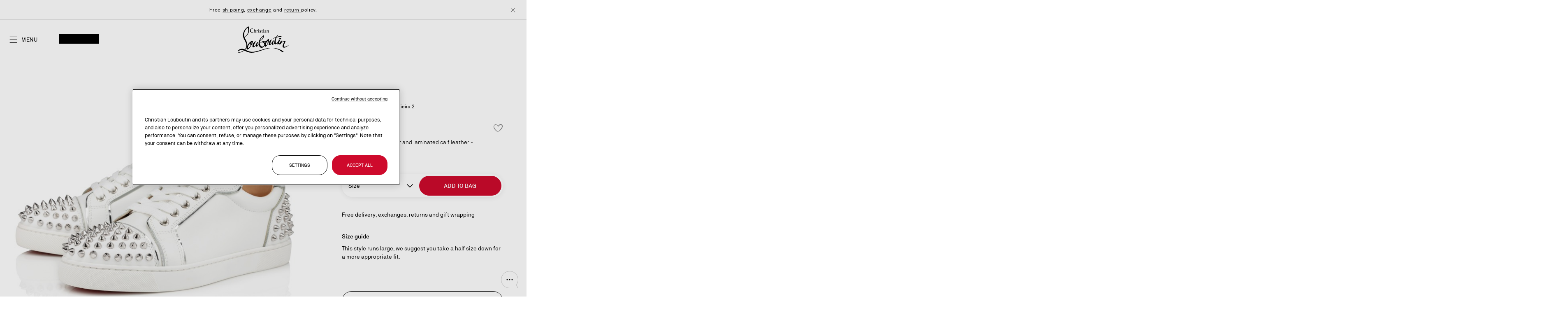

--- FILE ---
content_type: text/html; charset=UTF-8
request_url: https://eu.christianlouboutin.com/be_en/vieira-2-bianco-silver-1201525h924.html
body_size: 59091
content:
<!doctype html>
<html lang="en">
    <head prefix="og: http://ogp.me/ns# fb: http://ogp.me/ns/fb# product: http://ogp.me/ns/product#">
        <script>
    var BASE_URL = 'https\u003A\u002F\u002Feu.christianlouboutin.com\u002Fbe_en\u002F';
    var require = {
        'baseUrl': 'https\u003A\u002F\u002Feu.christianlouboutin.com\u002Fstatic\u002Fversion1767705570\u002Ffrontend\u002FLouboutin\u002Frevamp_2026\u002Fen_GB'
    };</script>        <meta charset="utf-8"/>
<meta name="title" content="Vieira 2 - Sneakers - Calf leather and laminated calf leather - Bianco - Women - Christian Louboutin Belgium"/>
<meta name="description" content="Christian Louboutin Belgium Official Online Boutique - Vieira 2 BIANCO/SILVER Calf leather Women available online and in stores. Discover more Shoes Christian Louboutin"/>
<meta name="robots" content="INDEX,FOLLOW"/>
<meta name="viewport" content="width=device-width, initial-scale=1"/>
<meta name="format-detection" content="telephone=no"/>
<title>Vieira 2 - Sneakers - Calf leather and laminated calf leather - Bianco - Women - Christian Louboutin Belgium</title>

















<link  rel="icon" type="image/x-icon" href="https://eu.christianlouboutin.com/static/version1767705570/frontend/Louboutin/revamp_2026/en_GB/Magento_Enterprise/favicon.ico" />
<link  rel="shortcut icon" type="image/x-icon" href="https://eu.christianlouboutin.com/static/version1767705570/frontend/Louboutin/revamp_2026/en_GB/Magento_Enterprise/favicon.ico" />

<style type="text/css" data-type="criticalCss">
    @charset "UTF-8";.btn-with-icon .icon:after,.catalog-search-popup .button.action-search .icon.icon-search:before,.header.main .action .icon:before,.mgz-element .mgz-accoridon-icon-chevron,.mgz-icon{-webkit-font-smoothing:antialiased;-moz-osx-font-smoothing:grayscale;speak:none}h2,h3{line-height:3.8rem}.accordion-wrapper,.mgz-element-cover_with_title_revamp .image-wrapper>.mgz-video[Class] .mgz-video-image-overlay[Class] .mgz-video-embed-button[Class] .mgz-video-embed-buttonLabel,.mgz-element-row>.mgz-element-inner:before,.minicart-wrapper .block-minicart,.no-display,.page-footer,.page-main,.product-sticky-menu,[data-role=main-css-loader]{display:none}.mgz-btn,button{vertical-align:middle}.mgz-col-xs-12{-webkit-box-sizing:border-box;-moz-box-sizing:border-box;box-sizing:border-box;float:left}.modal-popup,.modal-slide{bottom:0;position:fixed;right:0;top:0;visibility:hidden;opacity:0}.block.block-search,.catalog-search-popup>.block,.mgz-element p:last-child,.mgz-element-text p:last-child,.mgz-element.mgz-element-accordion_section>.mgz-element-inner,ul ul{margin-bottom:0}.mgz-element .mgz-panels[data-spacing="0"][data-gap="0"]:not(.mgz-panels-no-fill-content) .mgz-panel:last-child .mgz-panel-body{border-bottom-width:1px}.mgz-element .mgz-panels[data-spacing="0"][data-gap="0"]>.mgz-panel.mgz-panel-first>.mgz-panel-body,.mgz-element .mgz-panels[data-spacing="0"][data-gap="0"]>.mgz-panel:not(.mgz-panel-first):not(.mgz-panel-last)>.mgz-panel-body{-webkit-border-radius:0;-moz-border-radius:0;border-radius:0}.mgz-element .mgz-panels[data-spacing="0"][data-gap="0"]>.mgz-panel.mgz-panel-last>.mgz-panel-body{border-top-left-radius:0;border-top-right-radius:0}.mgz-element .mgz-panels[data-spacing="0"][data-gap="0"]>.mgz-panel>.mgz-panel-body{border-top:0}.mgz-element .mgz-panel .mgz-panel-body{-webkit-border-radius:5px;-moz-border-radius:5px;border-radius:5px;-webkit-box-sizing:border-box;-moz-box-sizing:border-box;box-sizing:border-box;padding:0;display:none}h3{font-weight:300;font-size:3rem;margin-top:1.5rem;margin-bottom:1rem}#eis-badge .name-badge,.mgz-blurry-tiles-slider .text,.mgz-staggered-push .title,h1,h2,h3{font-family:Loubi,"Times New Roman",Georgia,Times,serif}.action.primary .main-cta-button,.header.main .minicart-wrapper .action.showcart .counter-number-sticky,.logo-wrapper h1,.mgz-banner,.product-item .product-item-details .text-muted,.product-item .product-item-name .product-item-link,.subtitle.f-caption-01[Class],body,button,input[type=email],input[type=text]{font-family:"NB Akademie",Arial,"Helvetica Neue",Helvetica,sans-serif}.m-0{margin:0!important}.text-muted{color:#707070}.btn-with-icon .icon{font-family:clb-icons}.btn-with-icon .icon:after{font-size:1.6rem;line-height:1;color:#000;margin:0 0 0 .8rem;vertical-align:text-bottom;display:inline-block;font-weight:400;overflow:hidden;text-align:center}.product-item-name{font-weight:400;-moz-hyphens:auto;-ms-hyphens:auto;-webkit-hyphens:auto;display:block;hyphens:auto;margin:5px 0;word-wrap:break-word}.product-image-photo{bottom:0;display:block;height:auto;left:0;margin:auto;max-width:100%;position:absolute;right:0;top:0}@media only screen and (max-width:840px){.cms-home.cms-index-index .logo-wrapper .logo img.logo-mobile,.gallery-before-js,.logo img.logo-desktop,.mgz-blurry-tiles-slider .mgz-carousel.tiles .nav button,.mgz-blurry-tiles-slider .mgz-carousel.tiles .points,.panel.wrapper{display:none}.d-desktop,.gallery-placeholder:not(.fotorama--fullscreen) .fotorama__nav-wrap{display:none!important}.header.content,.page-main{padding-left:0;padding-right:0}.logo{display:-webkit-flex;display:-ms-flexbox;display:flex;-webkit-align-items:center;-ms-align-items:center;align-items:center;justify-content:center;position:absolute;top:0;left:0;z-index:70}.cms-home .logo{box-shadow:none}.action.towishlist.btn-with-icon .icon:after{transform:scale(.75)}.panel.header{padding:0 3.2rem}.panel.header .links{border-top:.1rem solid #e5e5e5;border-bottom:.1rem solid #e5e5e5;padding:1.6rem 0;margin-top:2.4rem;position:relative}.panel.header .links li{display:block;padding:.8rem 0}.panel.header .links li a{padding:0}.page-main{position:relative}.header.main a.action,.header.main button.action{vertical-align:middle}.header.main a.action .title,.header.main button.action .title,.header.main button.action strong{font-size:1.4rem;line-height:2.2rem}.header.main button.action.nav-toggle{background-position:-1000px;background-repeat:no-repeat}.header.main a.action.account .title,.header.main a.action.wishlist .title,.header.main button.action.account .title,.header.main button.action.nav-toggle strong,.header.main button.action.search strong,.header.main button.action.showcart .text .title{height:0;opacity:0}.header.main button.action.showcart .text{height:0}.header.main .minicart-wrapper .action.showcart,.product-item .product-item-name{margin-top:0}.cms-home.cms-index-index .logo-wrapper .logo{background-color:transparent;width:auto;height:auto;margin:0}.cms-home.cms-index-index .logo-wrapper .logo img.logo-desktop{display:block}.page-footer .footer.content .mgz-element-button{margin:0}.page-footer .mgz-element-accordion .mgz-panel .mgz-panel-body-inner{margin-top:1.2rem;padding:0}.page-footer .footer.content:not(.top) .mgz-element-accordion .mgz-panel .mgz-panel-heading.mgz-icon-position-right .has-icon{padding:0!important;margin:0;border:none;display:block;position:relative;width:100%;text-align:left}.product-item .product-item-details{margin-top:1.2rem}.product-item .product-item-details .text-muted{min-height:1.8rem;line-height:1.8rem;font-size:1.2rem}.product-item .product-item-name .product-item-link{font-size:1.6rem}.product-item .product-item-photo{padding:110% 0 0}.mgz-carousel.tiles{position:relative;z-index:1}.mgz-carousel.tiles .item{overflow:hidden;width:100%;border-radius:2px;box-shadow:0 0 10px 0 rgba(0,0,0,.15)}.mgz-carousel.tiles .item img{display:block;width:100%;height:auto}.product-carousel{padding:0 1.6rem}.product-carousel .mgz-product-items:not(.slick-initialized) .product-item{padding:0 .8rem}.product-carousel.major .mgz-product-items{margin:auto}.product-carousel.major .mgz-product-items:not(.slick-initialized) .product-item{width:50%}.slick-slide{float:left}.mgz-staggered-push .title{font-size:2.4rem!important}.cms-index-index .mgz-element-blurry_tiles_slider{margin-bottom:2.4rem}.mgz-blurry-tiles-slider .mgz-carousel.tiles:before{height:430px;padding-top:0}.mgz-blurry-tiles-slider .mgz-carousel.tiles .item{top:62px!important;width:310px!important;height:306px!important}.mgz-blurry-tiles-slider .mgz-carousel.tiles .item img{height:100%!important}.mgz-blurry-tiles-slider .content{text-align:center;top:50%;transform:translate(-50%,-50%);width:310px;padding-left:24px;padding-right:24px;left:50%}.mgz-blurry-tiles-slider .content .text{font-size:2.4rem;line-height:3.2rem}.mgz-blurry-tiles-slider .mgz-button{bottom:1.6rem;left:50%;transform:translateX(-50%);margin-bottom:0;margin-top:0;position:absolute}.mgz-blurry-tiles-slider .mgz-button .action{padding:.8rem 2.4rem;font-size:1.2rem;line-height:1.2}.mgz-blurry-tiles-slider .media .d-mobile:before{content:" ";top:0;width:100%;height:100%;position:absolute;display:block;opacity:.5;background-image:linear-gradient(to bottom,rgba(0,0,0,0) -7%,#000)}.mgz-blurry-tiles-slider.before-loading .mgz-carousel.tiles .item:first-child{left:50%}.mgz-banner .description,.mgz-banner .title{text-align:left}.mgz-banner .title{display:flex}.mgz-banner .title .content{flex-grow:1}.mgz-banner .title .btn-display{margin-left:.8rem}.mgz-banner .hide-banner{font-weight:400;margin-top:8px;margin-bottom:8px}.mgz-element-button{margin-bottom:3.2rem}.catalog-search-popup .button.action-search{top:0}.header.content{width:8rem}.header.content .header.main{height:58px;bottom:0;left:0;right:0;z-index:97}.header.content .header.main .logo-wrapper{top:0;width:9.5rem}.mgz-element-row>.mgz-element-inner .main-title.f-title-01[Class]{font-size:3.2rem;line-height:4rem}}
/*!*.form-address-edit .actions-toolbar .action.primary *!{*/
.action.towishlist .icon:after{content:"";width:2rem;height:2rem}.mgz-element-accordion .mgz-panel .mgz-panel-body-inner{padding-bottom:2.4rem}.product-carousel .product-item img{box-shadow:none}.catalog-product-view .page-main,.logo,.mgz-banner .banner[data-index="0"],.product-carousel .mgz-product-items,.product-item .product-item-details .text-muted,body.cms-index-index .page-footer,body.cms-index-index .page-main,header,main,nav{display:block}.product-item .product-item-details .product-item-name .product-item-link{word-break:normal;hyphens:none;-webkit-hyphens:none;-moz-hyphens:none;-ms-hyphens:none}.product-item .product-item-name{display:-webkit-flex;display:-ms-flexbox;display:flex;justify-content:space-between;padding-right:.8rem}.product-item .product-item-name>h3{font-size:inherit;line-height:inherit;margin:0;text-align:left}.product-item .product-item-name .product-item-link{font-size:1.8rem;line-height:2.4rem;font-weight:500;-webkit-hyphens:none;-moz-hyphens:none;hyphens:none}.product-item .product-item-name .towishlist{border:none;padding:0;background:0 0;margin:1px 0 auto}.product-item .product-item-name .towishlist:after{width:calc(1.6rem + 1px)}.product-item .product-image-photo{top:auto;bottom:0;width:85%}*,.columns .column.main,.product-item,.search-autocomplete,[class^=mgz-hover-],[class^=mgz-hover-] :after,[class^=mgz-hover-] :before,[class^=mgz-hover-]:after,[class^=mgz-hover-]:before{box-sizing:border-box}.action.primary .main-cta-button{text-transform:uppercase;font-size:1.4rem;font-weight:400;line-height:2.2rem!important;cursor:pointer;flex-flow:wrap;justify-content:center;padding:.6rem 3.2rem;transition:.3s;display:inline-flex;color:#fff;background-color:transparent;border-radius:0;border:.1rem solid #fff;letter-spacing:.07rem}.subtitle.f-caption-01[Class]{font-size:1.4rem;line-height:2.2rem;font-weight:400;margin:0;color:#fff}body[class*=cms-home].white-header .header.content .header.main .logo-wrapper img{filter:invert(1)}.main-title.f-title-01{text-transform:uppercase;font-family:Loubi,"Times New Roman",Georgia,Times,serif;font-weight:400;margin:0;color:#fff}.header.content .header.main{display:flex;justify-content:space-between;align-items:center;width:100%;padding:0 2rem;position:relative}.header.content .header.main .links-container{display:flex;gap:1.2rem;max-width:14rem;flex-basis:content}.header.content .header.main .logo-wrapper{position:absolute;left:50%;transform:translate(-50%,-50%);top:50%;float:none;max-width:none}.header.content .header.main .action-gift.action.nav-toggle,.header.content .header.main .cart.table-wrapper .actions-toolbar>.action.action.nav-toggle,.header.content .header.main a.action.nav-toggle,.header.content .header.main button.action.nav-toggle{width:33.33%;display:flex;align-items:center}.nav-sections{position:fixed;top:0;left:0;opacity:0;transform:translate(-100%)}.header.content .header.main .links-container>div .action .title,.header.content .header.main .links-container>div .action strong,.mgz-element-single_image .mgz-element-inner{font-size:0}.mgz-element-cover_with_title_revamp.mgz-is-full-height .mgz-element-inner{display:flex;flex-direction:column;flex-grow:1}.mgz-element-cover_with_title_revamp .image-wrapper>.mgz-video .mgz-video-image-overlay[Class]{bottom:2rem;top:inherit;left:calc(2rem + 2.4rem + 1.2rem);padding:0;z-index:4;width:2.4rem!important;height:2.4rem!important;background:0 0;border:none}.mgz-element-cover_with_title_revamp .mgz-element-inner .cover-overlay-box{position:absolute;bottom:0;left:0;right:0;text-align:center;padding:6.4rem 2rem 4.8rem;display:flex;flex-direction:column;align-items:center;z-index:3;color:#000}.mgz-element-cover_with_title_revamp .mgz-element-inner .cover-overlay-box .cover-content-box{display:flex;flex-direction:column;align-items:center;gap:2.4rem}.mgz-element-cover_with_title_revamp .mgz-element-inner .cover-overlay-box .titles-wrap{display:flex;flex-direction:column;margin:0;padding:0;font-size:inherit;line-height:inherit}.mgz-element-cover_with_title_revamp.mgz-is-full-height .mgz-element-inner .image-wrapper,.mgz-element-cover_with_title_revamp.mgz-is-full-height .mgz-element-inner .mgz-block,.mgz-element-cover_with_title_revamp.mgz-is-full-height .mgz-element-inner .mgz-block-content{display:flex;flex-direction:column;flex-grow:1;position:relative}.mgz-element-cover_with_title_revamp.mgz-is-full-height .image-wrapper>.mgz-video,.mgz-element-cover_with_title_revamp.mgz-is-full-height .image-wrapper>picture{aspect-ratio:auto;height:100%;width:100%;margin:0;max-width:none}.mgz-element-cover_with_title_revamp.mgz-is-full-height .image-wrapper>.mgz-video:before,.mgz-element-cover_with_title_revamp.mgz-is-full-height .image-wrapper>picture:before{background-color:rgba(0,0,0,.24);z-index:2;pointer-events:none;width:100%;height:100%;display:block;position:absolute;top:0;left:0;content:""}.mgz-is-full-height{position:fixed;top:0;width:100%;height:100vh}.header.content,.mgz-banner,.mgz-video,body,html{position:relative}.header.content .header.main .action-gift.action.nav-toggle>.icon:before,.header.content .header.main .cart.table-wrapper .actions-toolbar>.action.action.nav-toggle>.icon:before,.header.content .header.main a.action.nav-toggle>.icon:before,.header.content .header.main button.action.nav-toggle>.icon:before{font-size:2.4rem;line-height:2.4rem;color:inherit;content:"\ea12";font-family:clb-icons-revamp;vertical-align:middle;display:inline-block;font-weight:400;overflow:hidden;text-align:center}.mgz-banner .banner{padding:0;font-weight:400;letter-spacing:.7px;font-size:1.2rem;line-height:1.6rem}.mgz-banner{font-size:1.4rem;width:100%;color:#000;background:#fff;padding:0 3.2rem;z-index:80}@media all and (min-width:841px),print{h1,h2{font-size:4.8rem}.header.content .header.main .logo-wrapper{max-width:none;width:9.5rem}.header.content .header.main .links-container{gap:1.6rem}.header.main>:not(.logo-wrapper){max-width:10%}.accessibility-control-btn,.switcher-language .switcher-trigger{padding:0;line-height:inherit;border:0}.header.content:after,.header.content:before{content:"";display:table}.header.content:after{clear:both}.column.main{box-sizing:border-box;min-height:300px}h1{margin-bottom:40px}.header.content,.page-header .header.panel,.page-main{box-sizing:border-box;margin-left:auto;margin-right:auto;max-width:1320px;padding-left:20px;padding-right:20px;width:100%}.page-main{width:100%}.columns{display:block}.page-layout-1column .column.main{width:100%;-ms-flex-order:2;-webkit-order:2;order:2}.d-mobile{display:none!important}.header.main button.action.nav-toggle,.logo-wrapper img.logo-mobile,.mgz-carousel.tiles .nav{display:none}.mgz-element-row>.mgz-element-inner{position:relative}.search-autocomplete{margin-top:0}.block.newsletter .magezon-builder{max-width:63rem;margin:auto}.header.panel{display:-webkit-flex;display:-ms-flexbox;display:flex;-webkit-align-items:center;-ms-align-items:center;align-items:center;justify-content:flex-end;min-height:5.4rem}.header.content,.panel.header{display:-webkit-flex;display:-ms-flexbox;-webkit-align-items:center}.header.panel .switcher{margin-left:2.4rem}.header.content{padding-top:2.4rem;display:flex;-ms-align-items:center;align-items:center;justify-content:flex-end;height:9.6rem}.page-header{z-index:50}.page-header .panel.wrapper{border-bottom:.1rem solid #e5e5e5}.logo-wrapper,.mgz-banner .description,.mgz-banner .title{text-align:center}.logo-wrapper img{margin:auto}.mgz-element-tags_slider{margin:3.2rem 0}.cms-index-index .mgz-element-tags_slider{margin:1.6rem 0}.mgz-element-tags_slider .mgz-tag-slide .mgz-btn.mgz-link{border-radius:4.2rem;font-size:1.6rem;padding:1.3rem 2rem}.panel.header{display:flex;-ms-align-items:center;align-items:center;justify-content:flex-end;padding:1.5rem 2rem}.panel.header .links{margin-bottom:0;margin-right:auto;padding:0}.panel.header .links li{display:inline-block;padding:0}.panel.header .links li a{padding-right:2.7rem}.header.main{width:100%;display:-webkit-flex;display:-ms-flexbox;display:flex;-webkit-align-items:center;-ms-align-items:center;align-items:center;justify-content:flex-end}.header.main>*{float:none;max-width:11rem}.header.main .action:before{font-size:2.2rem;top:-3.6rem}.header.main .action .icon:before{font-size:2.4rem}.header.main .action .title,.header.main .action strong{font-size:1.4rem}.mgz-element-row>.mgz-element-inner h2{font-size:3.8rem}.mgz-element-row>.mgz-element-inner:before{margin-left:calc(-50vw + 50%);z-index:-1}.mgz-staggered-push .title{font-size:4.8rem!important}.mgz-element-blurry_tiles_slider{margin-bottom:6.4rem}.mgz-blurry-tiles-slider{padding-bottom:70px}.mgz-blurry-tiles-slider .item{width:57.5%!important;left:38%!important;top:24px!important;max-width:736px;max-height:480px;aspect-ratio:1.53333333}.mgz-blurry-tiles-slider .content{right:35px;top:50%;width:27.5%;max-width:353px;z-index:1;transform:translateY(-50%);margin-top:38px}.mgz-blurry-tiles-slider .content:not(.show){opacity:0}.mgz-blurry-tiles-slider .content .text{font-size:3.8rem;margin:inherit;text-align:left;font-weight:inherit;line-height:inherit}.mgz-blurry-tiles-slider .content .mgz-button{margin-bottom:0;margin-top:24px}.mgz-blurry-tiles-slider .mgz-carousel:before{height:35vw;max-height:480px}.mgz-blurry-tiles-slider .mgz-carousel.tiles .item .mgz-video{padding-top:0;padding-bottom:0;max-width:none}.mgz-banner,.mgz-banner .title{font-weight:500}.mgz-banner .hide-banner{margin-top:12px;margin-bottom:24px}.mgz-button:not(.as-link){margin:1.6rem 0 4.8rem}.mgz-button:not(.as-link):after,.mgz-button:not(.as-link):before{top:-2.9rem;left:-17rem;height:13.8rem;width:11.9rem}.catalog-search-popup .button.action-search{top:-4px}.catalog-search-popup .slider-search{margin-top:3.2rem}.catalog-search-popup #search_autocomplete{min-height:calc(100vh - 167px);margin-top:3.2rem}.header.content,.navigation,.page-header .header.panel,body[class*=cms-home] .page-main{max-width:100%;padding-left:0;padding-right:0}.header.content .header.main button.action.nav-toggle strong.label__menu{font-size:1.4rem;color:#000;text-transform:uppercase;padding-left:.8rem;letter-spacing:.05rem;line-height:2.2rem}.mgz-element-row>.mgz-element-inner .main-title.f-title-01{font-size:4rem;line-height:5rem}.mgz-element-cover_with_title_revamp.hero-fixed,.mgz-element-cover_with_title_revamp.mgz-is-full-height{height:calc(100vh - 4rem)}.mgz-element-cover_with_title_revamp .mgz-element-inner .cover-overlay-box{padding:12.8rem 2rem 6.4rem}}.mgz-icon,button,video{display:inline-block}.mgz-btn,.mgz-single-image-wrapper{display:inline-block;font-size:1.4rem}.catalog-search-popup .search-content,.page-layout-1column,.page-wrapper,body{overflow-x:hidden}.magezon-builder p,.mgz-element-text p:first-child,h1,p,ul,ul>li{margin-top:0}.mgz-element-tags_slider .slick-arrow.slick-slide-next .icon:before,.mgz-element-tags_slider .slick-arrow.slick-slide-prev .icon:before{font-size:2.5rem;content:"\e904";font-family:clb-icons;overflow:hidden;-webkit-font-smoothing:antialiased;-moz-osx-font-smoothing:grayscale;speak:none}.action.skip:not(:focus),.sr-only{border:0;clip:rect(0,0,0,0);height:1px;margin:-1px;overflow:hidden;padding:0;position:absolute;width:1px}.mgz-blurry-tiles-slider .blurry-wrapper,.mgz-hover-main{overflow:hidden}.mgz-icon{text-transform:none}.mgz-icon:before{font-family:inherit}[class*=mgz-col-]{width:100%;float:left}.mgz-col-md-3,.mgz-col-md-4,.mgz-col-md-9,.mgz-col-xs-12{position:relative;min-height:1px;-webkit-box-sizing:border-box;-moz-box-sizing:border-box;box-sizing:border-box}.mgz-carousel .product-item .product-item-info,.mgz-col-xs-12,.mgz-product-items .product-item-info{width:100%}.mgz-container{max-width:100%;margin:0 auto}.mgz-element .mgz-accoridon-icon-chevron,.mgz-icon{font-family:Magezon-Icons!important;font-style:normal;font-weight:400;font-variant:normal;text-transform:none;line-height:1}.mgz-btn:not(.primary){-webkit-box-shadow:none;-moz-box-shadow:none;box-shadow:none}.mgz-element-inner{height:100%;position:relative}.mgz-btn,.mgz-element-single_image img,img{height:auto;max-width:100%}.inner-content:after,.mgz-carousel:before{content:" ";display:table;clear:both}.inner-content{width:100%;max-width:100%;margin:0 auto;height:100%}.page-main .magezon-builder-preload .mgz-element{z-index:0}.mgz-element{position:relative;text-align:left}.mgz-element .title{font-weight:400}.mgz-element-row.mgz-container{float:none;margin:0 auto}.mgz-element-column.mgz-element-column-empty>.mgz-element-inner{padding:0;margin:0}.mgz-element-heading-text{margin:0;color:inherit;font-family:Loubi,"Times New Roman",Georgia,Times,serif}.mgz-btn,a.mgz-btn{color:#333}.mgz-single-image-wrapper{line-height:0;max-width:100%;position:relative}.mgz-single-image-wrapper a{line-height:0;font-size:0;overflow:hidden;display:block}.mgz-single-image-wrapper img{border-color:#ebebeb}.mgz-single-image-wrapper .image-content{padding:10px 20px;text-align:left;line-height:initial;clear:both;z-index:1;position:absolute}.minicart-notification-wrapper:after,.minicart-wrapper:after{background-color:rgba(0,0,0,.5);position:fixed;right:0;visibility:hidden;width:100%;top:0;left:0}.mgz-single-image-wrapper .mgz-flex-position-below .image-content{padding:10px 0;position:static}.magezon-builder img,.magezon-builder video,video{max-width:100%}.mgz-carousel .product-item{list-style:none;margin:0;padding:0;max-width:100%}@media (min-width:768px){.mgz-col-md-3,.mgz-col-md-4,.mgz-col-md-9{float:left}.mgz-col-md-9{width:75%}.mgz-col-md-4{width:33.33333333%}.mgz-col-md-3{width:25%}}.magezon-builder *{-webkit-box-sizing:border-box;-moz-box-sizing:border-box;box-sizing:border-box}@media all and (min-width:768px){html{height:auto!important}}.mgz-btn{-webkit-box-shadow:none;-moz-box-shadow:none;box-shadow:none;-webkit-box-sizing:border-box;-moz-box-sizing:border-box;box-sizing:border-box;-webkit-border-radius:5px;-moz-border-radius:5px;border-radius:5px;margin:0;text-align:center;background-image:none;word-wrap:break-word;text-decoration:none;position:relative;line-height:normal;padding:10px 20px;background-color:#e3e3e3}.mgz-video video{position:absolute;top:0;left:0;height:100%;width:100%;border:0;object-fit:cover}.mgz-element .mgz-panel .mgz-panel-heading .mgz-panel-heading-title button{margin:0;padding:0;font-size:22px}.mgz-element .mgz-panel .mgz-panel-heading button>i{-webkit-transform:translate(-50%,-50%);-moz-transform:translate(-50%,-50%);-ms-transform:translate(-50%,-50%);-o-transform:translate(-50%,-50%);position:absolute;top:50%;left:50%;font-size:14px}.mgz-element .mgz-accoridon-icon-chevron:before{content:"\e61c";content:"\e622"}nav ul{list-style:none}img{border:0}html{font-size:62.5%;-webkit-text-size-adjust:100%;-ms-text-size-adjust:100%;font-size-adjust:100%}body{margin:0;padding:0;color:#000;font-style:normal;font-weight:400;line-height:1.42857143;font-size:1.4rem;background-color:#fafafa}p,ul>li{margin-bottom:1rem}strong{font-weight:700}h1,h2{font-weight:300;margin-bottom:2rem;text-align:center}i{font-style:italic}h1{line-height:4.8rem;font-size:3.8rem}h2{font-size:3rem;margin-top:2.5rem}button,input[type=email],input[type=text]{color:#000;font-size:1.4rem;box-sizing:border-box}.mgz-button.as-link .mgz-link:visited,a,a:visited{color:#000;text-decoration:none}ul{margin-bottom:2.5rem}button{background:#fff;border:.1rem solid #000;font-weight:500;margin:0;padding:1.2rem 3.2rem;line-height:2.2rem}button.action.primary[disabled],button.action[disabled],button[disabled]{opacity:.5}input[type=email],input[type=text]{background:padding-box #fff;border:.1rem solid #909090;border-radius:.4rem;height:5.6rem;line-height:1.42857143;padding:0;vertical-align:baseline;width:100%}input[type=email]::-moz-placeholder,input[type=text]::-moz-placeholder{color:#c2c2c2}input[type=email]::-webkit-input-placeholder,input[type=text]::-webkit-input-placeholder{color:#c2c2c2}input[type=email]:-ms-input-placeholder,input[type=text]:-ms-input-placeholder{color:#c2c2c2}input[type=checkbox]{margin:2px 5px 0 0;position:relative;top:2px}input::-moz-focus-inner{border:0;padding:0}.block{margin-bottom:40px}.header.content:after,.header.content:before{content:"";display:table}.header.content:after{clear:both}.columns{display:-webkit-flex;display:-ms-flexbox;display:flex;-webkit-flex-wrap:wrap;flex-wrap:wrap;box-sizing:border-box}.columns:after{clear:both;content:" ";display:block;height:0;overflow:hidden;visibility:hidden}.columns .column.main{padding-bottom:40px;-webkit-flex-basis:auto;flex-basis:auto;-webkit-flex-grow:1;flex-grow:1;-ms-flex-order:1;-webkit-order:1;order:1;width:100%;max-width:100%}.button.action.primary,a.button.action,button.action,button.action.primary{display:inline-block;padding:1.2rem 3.2rem;font-size:1.4rem;box-sizing:border-box;font-weight:500;font-family:"NB Akademie",Arial,"Helvetica Neue",Helvetica,sans-serif;vertical-align:middle}.cms-index-index .columns .column.main,.mgz-blurry-tiles-slider .mgz-carousel.tiles .item .mgz-video{padding-bottom:0}.mgz-element-column>.mgz-element-inner{padding:0}.message.global p,.mgz-child:not(:last-child)>.mgz-element-inner,.mgz-element-tags_slider .mgz-tags-slider .mgz-carousel,.panel.header .links li,.switcher-language{margin:0}.magezon-builder{position:relative;z-index:2;display:contents}.field-error{margin-top:7px;color:#e02b27;font-size:1.2rem}a.button,button{-webkit-appearance:none;-moz-appearance:none;appearance:none}.button.action.primary,button.action.primary{background:#ce0a2c;border:.1rem solid #ce0a2c;color:#fff}.catalog-search-popup .button.action-search .icon.icon-search,.header.main .action .icon,.mgz-element-tags_slider .slick-arrow.slick-slide-next .icon,.mgz-element-tags_slider .slick-arrow.slick-slide-prev .icon,a.action.primary{display:inline-block;text-decoration:none}a.button.action,button.action{background:#fff;border:.1rem solid #000;color:#000;margin:0;line-height:2.2rem;border-radius:3.2rem;text-transform:uppercase}#eis-badge .name-badge{background:#fafafa;color:#000;margin-bottom:0;text-align:center;padding:0}.minicart-notification-wrapper:after{content:"";height:100%;opacity:0;z-index:109}.minicart-wrapper:after{content:"";height:100%;opacity:0;z-index:101}.product-item:nth-child(odd){margin-left:0}.product-item-info{max-width:100%;width:152px}.page-wrapper{position:relative;display:-webkit-flex;display:-ms-flexbox;display:flex;-webkit-flex-direction:column;-ms-flex-direction:column;flex-direction:column;min-height:100vh}.header-banner{padding:1.2rem 2rem;min-height:4.8rem;display:flex;align-items:center;justify-content:center;width:100%;border-bottom:.1rem solid #e5e5e5;background:#fff;position:relative}.mgz-banner>button{background:0 0;border:0;padding:0;position:absolute;top:50%;right:2px;transform:translateY(-50%);z-index:81;line-height:inherit}.mgz-banner>button.rotation-control{left:4px;right:auto}.mgz-banner .icon:before{content:"";width:22px;height:22px;display:inline-block;vertical-align:middle}.page-header{background-color:#fff;position:relative}body[class*=cms-home] .header.content{background:0 0;position:absolute;display:flex;align-items:center;justify-content:flex-start;padding-top:0;z-index:99;width:100%}.logo img{display:block;height:auto}.message.global.noscript{margin:0;padding:10px 20px;display:block;line-height:1.2em;font-size:1.3rem;background:#ffee9c;border-color:#d6ca8e;color:#000}.mgz-element-tags_slider{width:100%;padding:0;margin:1.6rem 0 3.2rem;position:relative}.cms-index-index .mgz-element-tags_slider{margin-top:1.2rem}.mgz-element-tags_slider .mgz-tags-slider{white-space:nowrap;margin:0;padding:0 2rem;text-align:center;font-size:0;position:relative}.mgz-element-tags_slider .mgz-tags-slider::-webkit-scrollbar{display:none}.mgz-element-tags_slider .mgz-tags-slider .mgz-tag-slide{padding-right:.8rem;font-size:1.4rem}.mgz-element-tags_slider .slick-arrow{border:0;padding:0;width:5rem;position:absolute;top:0;bottom:0;z-index:1}.header .logo-monogram,.header.main .action.hide,.header.main .minicart-wrapper .action.showcart .counter.qty.empty,.mgz-element-tags_slider .slick-arrow.slick-slide-next:not(.slick-control),.mgz-element-tags_slider .slick-arrow.slick-slide-prev:not(.slick-control),.mgz-element-tags_slider .slick-arrow:before,.mgz-element-tags_slider .slick-arrow:not(.slick-control),.mgz-element-tags_slider .slick-slide-next,.mgz-element-tags_slider .slick-slide-prev{display:none}.mgz-element-tags_slider .slick-arrow .icon{position:absolute;top:50%;right:5px;transform:translateY(-50%);width:1.8rem}.mgz-element-tags_slider .slick-arrow.slick-slide-prev{left:0;background:linear-gradient(to right,#fafafa 28%,rgba(250,250,250,0) 100%)}.mgz-element-tags_slider .slick-arrow.slick-slide-prev .icon:before{line-height:inherit;color:#000;vertical-align:middle;display:inline-block;font-weight:400;text-align:center;margin-left:-40px}.mgz-element-tags_slider .slick-arrow.slick-slide-next{right:0;background:linear-gradient(to right,rgba(250,250,250,0) 0,#fafafa 72%)}.mgz-element-tags_slider .slick-arrow.slick-slide-next .icon:before{line-height:inherit;color:#000;vertical-align:middle;display:inline-block;font-weight:400;text-align:center;margin-left:-3px;transform:scaleX(-1)}.mgz-element-tags_slider .mgz-tag-slide{display:inline-block;margin-bottom:0}.mgz-element-tags_slider .mgz-tag-slide .mgz-btn.mgz-link{border:.1rem solid #000;background-color:transparent;border-radius:2rem;font-weight:500;font-size:1.2rem;padding:.8rem 1.6rem}@media only screen and (max-width:639px){.mgz-carousel.tiles{position:relative;z-index:1}.mgz-carousel.tiles:before{content:"";display:block;padding-top:150%}.mgz-carousel.tiles .mgz-video video{background-color:#fff}}input:-webkit-autofill{-webkit-text-fill-color:#000}input[type=checkbox]:not(.toggle){height:0;width:0;opacity:0;position:relative;margin:0;padding:0}input[type=checkbox]:not(.toggle)+label{display:block;padding-left:3rem;position:relative}input[type=checkbox]:not(.toggle)+label .icon:before{background:0 0;border:.1rem solid #000;content:"";display:block;height:1.6rem;position:absolute;left:0;top:0;width:1.6rem}.header.main .action.search .icon:before{content:"\e915"}.header.main .action.account .icon.icon-account:before{content:"\e921"}.panel.header .links{list-style-type:none}.panel.header .links li a{font-weight:500;text-transform:uppercase;padding-left:2.5rem;position:relative}.panel.header .links li a.contact .icon,.panel.header .links li a.storeloc .icon{position:absolute;top:-3px;left:0;font-size:1.6rem;line-height:1.5;font-family:clb-icons}.panel.header .links li a.contact .icon:before{content:"\e909"}.panel.header .links li a.storeloc .icon:before{content:"\e918"}.header.main .action.wishlist .title{text-transform:capitalize}.header.main>*{float:left;text-align:center;max-width:20%;width:100%}.header.main>*>.action:before{height:2px;background:#ce0a2c;position:absolute;width:100%;left:0;top:-1rem}.header.main .action{display:inline-block;position:relative;background:0 0;-moz-box-sizing:content-box;border:0;box-shadow:none;line-height:inherit;margin:0;padding:0;text-decoration:none;text-shadow:none;font-weight:400;border-radius:0}.header.main .action .icon:before{font-size:1.8rem;line-height:1.5;color:#000;content:"\e901";font-family:clb-icons;vertical-align:middle;display:inline-block;font-weight:400;overflow:hidden;text-align:center}.header.main .action .title,.header.main .action strong{display:block;font-weight:400;text-transform:initial}.header.main .minicart-wrapper .action.showcart .counter-number{display:block;position:absolute;right:50%;top:-3px;transform:translateX(calc(50% + 14px));color:#fff;font-size:.8rem;line-height:1.2rem;width:1.2rem;text-align:center}.header.main .minicart-wrapper .action.showcart .counter-number:before{display:block;position:absolute;content:"";background:#ce0a2c;border-radius:50%;width:1.2rem;height:1.2rem;top:50%;left:50%;transform:translate(-48%,-50%);z-index:-1}.header.main .minicart-wrapper .action.showcart .counter-number-sticky{position:absolute;top:0;left:0;bottom:0;right:0;padding-top:13px;font-size:10px;display:none;font-weight:500}.header.main .minicart-wrapper .action.showcart .counter-number-sticky:after{background:#ce0a2c;border-radius:50%;content:"";width:8px;height:8px;position:absolute;right:-7px;top:-1px}.logo-wrapper h1{font-size:1.4rem;margin:0;line-height:1.42857143;font-weight:400}.sticky-container{position:fixed;top:0;width:100%;z-index:40;box-shadow:0 1px 4px 0 rgba(0,0,0,.08);background:#fff}.page-footer .mgz-element .mgz-panel .mgz-panel-heading .mgz-panel-heading-title button{font-family:Loubi,"Times New Roman",Georgia,Times,serif;font-weight:400}.mgz-element .mgz-accoridon-icon-chevron:before{font-family:clb-icons;content:"\e903";font-size:25px}.mgz-element-accordion .mgz-panel .mgz-panel-heading.mgz-icon-position-right i{right:0;left:auto}.mgz-element-single_image .mgz-image-link a{text-decoration:none}.mgz-banner .banner a,.mgz-banner .description a,.mgz-banner .hide-banner{text-decoration:underline}.product-item{vertical-align:top;margin-left:2rem;margin-top:2rem;font-size:1.6rem}.mgz-carousel.tiles .mgz-video,.mgz-carousel.tiles picture{max-width:410px;padding-bottom:150%}.mgz-carousel.tiles .mgz-video{height:100%}.mgz-carousel.tiles video{object-fit:cover;border-radius:.3rem}.mgz-video .mgz-video-sound-control-wrapper .mgz-video-sound-control{position:absolute;left:10px;bottom:10px;width:38px;height:48px;z-index:15;border:0;padding:0;background:0 0}.mgz-video .mgz-video-sound-control-wrapper .mgz-video-sound-control .mgz-icon-sound{width:20px;height:20px;filter:invert(1);position:absolute;left:10px;bottom:10px}.product-carousel .mgz-carousel-wrapper{overflow-x:scroll;-webkit-overflow-scrolling:touch;padding-left:calc((100vw - 100%)/2);padding-right:calc((100vw - 100%)/2);margin-left:calc(-1*(100vw - 100%)/2);margin-right:calc(-1*(100vw - 100%)/2);-ms-overflow-style:none;scrollbar-width:none}.product-carousel .mgz-carousel-wrapper::-webkit-scrollbar{display:none}.product-carousel .mgz-product-items:not(.slick-initialized){margin-bottom:2rem;white-space:nowrap;font-size:0}.product-carousel .mgz-product-items:not(.slick-initialized) .product-item{display:inline-block;white-space:normal}.product-carousel.major{margin-top:2.4rem}.mgz-staggered-push .title{text-align:left;margin:0;line-height:1.42857143}.catalog-product-view .admin__data-grid-loading-mask,.catalog-product-view .product-reco-block-items-container,.catalog-product-view .push-cms-products,.catalog-search-popup .form.minisearch .actions-separator,.catalog-search-popup .form.minisearch .clear,.page.messages .messages>div:not(.message),.product-info-main{display:none}.page.messages .btn-alert-close{padding:0;border:none;position:absolute;top:16px;right:16px}.mgz-button.as-link{display:inline}.mgz-button.as-link .mgz-link{line-height:1.42857143;margin:0;padding:0;color:#000;background:0 0;border:0;display:inline;text-decoration:underline;font-weight:400}.mgz-button:not(.as-link){margin:1.2rem 0 3.2rem}.mgz-button:not(.as-link):after,.mgz-button:not(.as-link):before{display:block;position:absolute;top:.5rem;left:-8rem;height:8rem;width:8rem;background-size:contain}.mgz-video{margin-left:auto;margin-right:auto}.catalog-search-popup .button.action-search{padding:10px 0 10px 10px;border:none;background:0 0}.catalog-search-popup .button.action-search .icon.icon-search:before{font-size:2.4rem;line-height:1;color:inherit;content:"\e915";font-family:clb-icons;vertical-align:middle;display:inline-block;font-weight:400;overflow:hidden;text-align:center}.catalog-search-popup .slider-search{margin-top:2.4rem;margin-bottom:3.2rem}.catalog-search-popup .slider-search .mgz-element-tags_slider{margin:0 0 1px}.catalog-search-popup .slider-search .mgz-element-tags_slider .mgz-tag-slide .mgz-btn.mgz-link{padding:8px 16px}.catalog-search-popup .slider-search .mgz-tags-slider{padding-left:.1rem}.catalog-search-popup #search_autocomplete{min-height:calc(100vh - 160px);width:auto!important;padding:2.4rem 3.2rem;margin:2.4rem -3.2rem 0;background:#fafafa}.product-item .product-item-photo{background:#fff;box-shadow:0 2px 16px 0 rgba(0,0,0,.04);display:block;border-radius:50rem 50rem 0 0;overflow:hidden;position:relative}@media all and (min-width:841px) and (hover:hover),print and (hover:hover){.page-layout-1column .page-wrapper{overflow:unset}}@media only screen and (min-width:840px) and (max-width:1200px){.mgz-blurry-tiles-slider .content .text{font-size:3rem}}@media (min-width:900px){.mgz-blurry-tiles-slider .item .mgz-video{height:calc(100% + .6em)}}@media (min-width:1080px){.mgz-blurry-tiles-slider .item .mgz-video{height:calc(100% + .7em)}}@media all and (min-width:768px),print{.submenu-wrapper .mgz-element-row .mgz-element-row .inner-content .mgz-element-column{padding:0 12px}}button::-moz-focus-inner{padding:0;border:0}.mgz-element-cover_with_title_revamp .image-wrapper>.mgz-video img,.mgz-element-cover_with_title_revamp .image-wrapper>.mgz-video video,.mgz-element-cover_with_title_revamp .image-wrapper>a>picture img,.mgz-element-cover_with_title_revamp .image-wrapper>a>picture video,.mgz-element-cover_with_title_revamp .image-wrapper>picture img,.mgz-element-cover_with_title_revamp .image-wrapper>picture video{object-fit:cover;z-index:0;height:100%;position:absolute;top:50%;left:50%;transform:translate(-50%,-50%);width:calc(100% + .125rem)}.mgz-banner .banners-wrapper{text-align:center}.mgz-video .mgz-video-image-overlay{position:absolute;background-size:cover;background-position:50%;text-align:center}.mgz-banner .banner{margin-bottom:0;display:none}.mgz-element-row>.mgz-element-inner[Class] .subtitle.f-caption-01+.f-title-01.main-title{padding-top:.5rem}</style>

<link rel="preload" href="https://eu.christianlouboutin.com/static/version1767705570/frontend/Louboutin/revamp_2026/en_GB/css/styles-m.min.css" as="style"/>
<link rel="preload" href="https://eu.christianlouboutin.com/static/version1767705570/frontend/Louboutin/revamp_2026/en_GB/css/styles-l.min.css" as="style"
      media="screen and (min-width: 841px)"/>
<link rel="preload" href="https://eu.christianlouboutin.com/static/version1767705570/frontend/Louboutin/revamp_2026/en_GB/mage/menu.min.js" as="script"/>
<link rel="preload" href="https://eu.christianlouboutin.com/static/version1767705570/frontend/Louboutin/revamp_2026/en_GB/js/menu-custom.min.js" as="script"/>
<link rel="preload" href="https://eu.christianlouboutin.com/static/version1767705570/frontend/Louboutin/revamp_2026/en_GB/jquery/ui-modules/widgets/menu.min.js" as="script"/>
<link rel="preload" href="https://eu.christianlouboutin.com/static/version1767705570/frontend/Louboutin/revamp_2026/en_GB/Project_Catalog/js/search_modal.min.js" as="script"/>

<link id="c13cd52bf12118d8621cae5f6b542960" rel="stylesheet" media="print"  href="https://eu.christianlouboutin.com/static/version1767705570/frontend/Louboutin/revamp_2026/en_GB/mage/calendar.min.css" /><noscript><link rel="stylesheet" href="https://eu.christianlouboutin.com/static/version1767705570/frontend/Louboutin/revamp_2026/en_GB/mage/calendar.min.css" media="all" /></noscript><script nonce="NGxtbGM4bHpsdXhoeHlqM2w1d2J2OXhrYnRlZmpmOHA=">
                          document.getElementById("c13cd52bf12118d8621cae5f6b542960").addEventListener("load", function(){
                            this.media = "all";
                          });
                        </script>
<link id="1bcb1288ef7b03f755caf76d69e2c315" rel="stylesheet" media="print"  href="https://eu.christianlouboutin.com/static/version1767705570/frontend/Louboutin/revamp_2026/en_GB/css/styles-m.min.css" /><noscript><link rel="stylesheet" href="https://eu.christianlouboutin.com/static/version1767705570/frontend/Louboutin/revamp_2026/en_GB/css/styles-m.min.css" media="all" /></noscript><script nonce="NGxtbGM4bHpsdXhoeHlqM2w1d2J2OXhrYnRlZmpmOHA=">
                          document.getElementById("1bcb1288ef7b03f755caf76d69e2c315").addEventListener("load", function(){
                            this.media = "all";
                          });
                        </script>
<link id="9e9b8c9deba78052acb08e644f341b8d" rel="stylesheet" media="print"  href="https://eu.christianlouboutin.com/static/version1767705570/frontend/Louboutin/revamp_2026/en_GB/Adyen_Payment/css/adyen.min.css" /><noscript><link rel="stylesheet" href="https://eu.christianlouboutin.com/static/version1767705570/frontend/Louboutin/revamp_2026/en_GB/Adyen_Payment/css/adyen.min.css" media="all" /></noscript><script nonce="NGxtbGM4bHpsdXhoeHlqM2w1d2J2OXhrYnRlZmpmOHA=">
                          document.getElementById("9e9b8c9deba78052acb08e644f341b8d").addEventListener("load", function(){
                            this.media = "all";
                          });
                        </script>
<link id="1f3cdc383a1d4b3d019bd2e98adc41ea" rel="stylesheet" media="print"  href="https://eu.christianlouboutin.com/static/version1767705570/frontend/Louboutin/revamp_2026/en_GB/Magezon_Core/css/styles.min.css" /><noscript><link rel="stylesheet" href="https://eu.christianlouboutin.com/static/version1767705570/frontend/Louboutin/revamp_2026/en_GB/Magezon_Core/css/styles.min.css" media="all" /></noscript><script nonce="NGxtbGM4bHpsdXhoeHlqM2w1d2J2OXhrYnRlZmpmOHA=">
                          document.getElementById("1f3cdc383a1d4b3d019bd2e98adc41ea").addEventListener("load", function(){
                            this.media = "all";
                          });
                        </script>
<link id="ee0fef5cfbc16e7f6a3eeea8c33a1ebd" rel="stylesheet" media="print"  href="https://eu.christianlouboutin.com/static/version1767705570/frontend/Louboutin/revamp_2026/en_GB/Magezon_Core/css/owlcarousel/owl.carousel.min.css" /><noscript><link rel="stylesheet" href="https://eu.christianlouboutin.com/static/version1767705570/frontend/Louboutin/revamp_2026/en_GB/Magezon_Core/css/owlcarousel/owl.carousel.min.css" media="all" /></noscript><script nonce="NGxtbGM4bHpsdXhoeHlqM2w1d2J2OXhrYnRlZmpmOHA=">
                          document.getElementById("ee0fef5cfbc16e7f6a3eeea8c33a1ebd").addEventListener("load", function(){
                            this.media = "all";
                          });
                        </script>
<link id="d52787d5c0989e160e2351aad28e4b2f" rel="stylesheet" media="print"  href="https://eu.christianlouboutin.com/static/version1767705570/frontend/Louboutin/revamp_2026/en_GB/Magezon_Core/css/animate.min.css" /><noscript><link rel="stylesheet" href="https://eu.christianlouboutin.com/static/version1767705570/frontend/Louboutin/revamp_2026/en_GB/Magezon_Core/css/animate.min.css" media="all" /></noscript><script nonce="NGxtbGM4bHpsdXhoeHlqM2w1d2J2OXhrYnRlZmpmOHA=">
                          document.getElementById("d52787d5c0989e160e2351aad28e4b2f").addEventListener("load", function(){
                            this.media = "all";
                          });
                        </script>
<link id="c007e51b9e2bbe3f48303d31657f5e62" rel="stylesheet" media="print"  href="https://eu.christianlouboutin.com/static/version1767705570/frontend/Louboutin/revamp_2026/en_GB/Magezon_Core/css/mgz_font.min.css" /><noscript><link rel="stylesheet" href="https://eu.christianlouboutin.com/static/version1767705570/frontend/Louboutin/revamp_2026/en_GB/Magezon_Core/css/mgz_font.min.css" media="all" /></noscript><script nonce="NGxtbGM4bHpsdXhoeHlqM2w1d2J2OXhrYnRlZmpmOHA=">
                          document.getElementById("c007e51b9e2bbe3f48303d31657f5e62").addEventListener("load", function(){
                            this.media = "all";
                          });
                        </script>
<link id="528dd4f6d1c62ab724de737cbd2c1888" rel="stylesheet" media="print"  href="https://eu.christianlouboutin.com/static/version1767705570/frontend/Louboutin/revamp_2026/en_GB/Magezon_Core/css/mgz_bootstrap.min.css" /><noscript><link rel="stylesheet" href="https://eu.christianlouboutin.com/static/version1767705570/frontend/Louboutin/revamp_2026/en_GB/Magezon_Core/css/mgz_bootstrap.min.css" media="all" /></noscript><script nonce="NGxtbGM4bHpsdXhoeHlqM2w1d2J2OXhrYnRlZmpmOHA=">
                          document.getElementById("528dd4f6d1c62ab724de737cbd2c1888").addEventListener("load", function(){
                            this.media = "all";
                          });
                        </script>
<link id="1636c1ef568b87c06ff424504d615c48" rel="stylesheet" media="print"  href="https://eu.christianlouboutin.com/static/version1767705570/frontend/Louboutin/revamp_2026/en_GB/Magezon_Builder/css/styles.min.css" /><noscript><link rel="stylesheet" href="https://eu.christianlouboutin.com/static/version1767705570/frontend/Louboutin/revamp_2026/en_GB/Magezon_Builder/css/styles.min.css" media="all" /></noscript><script nonce="NGxtbGM4bHpsdXhoeHlqM2w1d2J2OXhrYnRlZmpmOHA=">
                          document.getElementById("1636c1ef568b87c06ff424504d615c48").addEventListener("load", function(){
                            this.media = "all";
                          });
                        </script>
<link id="84a68c8417526f34afc363c31ad50336" rel="stylesheet" media="print"  href="https://eu.christianlouboutin.com/static/version1767705570/frontend/Louboutin/revamp_2026/en_GB/Magezon_Newsletter/css/styles.min.css" /><noscript><link rel="stylesheet" href="https://eu.christianlouboutin.com/static/version1767705570/frontend/Louboutin/revamp_2026/en_GB/Magezon_Newsletter/css/styles.min.css" media="all" /></noscript><script nonce="NGxtbGM4bHpsdXhoeHlqM2w1d2J2OXhrYnRlZmpmOHA=">
                          document.getElementById("84a68c8417526f34afc363c31ad50336").addEventListener("load", function(){
                            this.media = "all";
                          });
                        </script>
<link id="45f0e866547bc72831252ead78e092bb" rel="stylesheet" media="print"  href="https://eu.christianlouboutin.com/static/version1767705570/frontend/Louboutin/revamp_2026/en_GB/Magezon_Core/css/magnific.min.css" /><noscript><link rel="stylesheet" href="https://eu.christianlouboutin.com/static/version1767705570/frontend/Louboutin/revamp_2026/en_GB/Magezon_Core/css/magnific.min.css" media="all" /></noscript><script nonce="NGxtbGM4bHpsdXhoeHlqM2w1d2J2OXhrYnRlZmpmOHA=">
                          document.getElementById("45f0e866547bc72831252ead78e092bb").addEventListener("load", function(){
                            this.media = "all";
                          });
                        </script>
<link id="506acb28c6a42794af6eb53a0b9770b3" rel="stylesheet" media="print"  href="https://eu.christianlouboutin.com/static/version1767705570/frontend/Louboutin/revamp_2026/en_GB/Magezon_PageBuilder/css/styles.min.css" /><noscript><link rel="stylesheet" href="https://eu.christianlouboutin.com/static/version1767705570/frontend/Louboutin/revamp_2026/en_GB/Magezon_PageBuilder/css/styles.min.css" media="all" /></noscript><script nonce="NGxtbGM4bHpsdXhoeHlqM2w1d2J2OXhrYnRlZmpmOHA=">
                          document.getElementById("506acb28c6a42794af6eb53a0b9770b3").addEventListener("load", function(){
                            this.media = "all";
                          });
                        </script>
<link rel="stylesheet" media="all" href="https://eu.christianlouboutin.com/static/version1767705570/frontend/Louboutin/revamp_2026/en_GB/mage/gallery/gallery.min.css" />
<link id="3aadd915b586dc6ef422a86e3acf60c4" rel="stylesheet" media="print"  href="https://eu.christianlouboutin.com/static/version1767705570/frontend/Louboutin/revamp_2026/en_GB/Amasty_Promo/css/banner.min.css" /><noscript><link rel="stylesheet" href="https://eu.christianlouboutin.com/static/version1767705570/frontend/Louboutin/revamp_2026/en_GB/Amasty_Promo/css/banner.min.css" media="all" /></noscript><script nonce="NGxtbGM4bHpsdXhoeHlqM2w1d2J2OXhrYnRlZmpmOHA=">
                          document.getElementById("3aadd915b586dc6ef422a86e3acf60c4").addEventListener("load", function(){
                            this.media = "all";
                          });
                        </script>
<link id="02f8108f5ca3e7a33faf09562f7dcfc0" rel="stylesheet" media="print"  href="https://eu.christianlouboutin.com/static/version1767705570/frontend/Louboutin/revamp_2026/en_GB/css/source/page/product.min.css" /><noscript><link rel="stylesheet" href="https://eu.christianlouboutin.com/static/version1767705570/frontend/Louboutin/revamp_2026/en_GB/css/source/page/product.min.css" media="all" /></noscript><script nonce="NGxtbGM4bHpsdXhoeHlqM2w1d2J2OXhrYnRlZmpmOHA=">
                          document.getElementById("02f8108f5ca3e7a33faf09562f7dcfc0").addEventListener("load", function(){
                            this.media = "all";
                          });
                        </script>
<link id="5ce51869fc907a5e790e77fe7b1a551d" rel="stylesheet" media="print"  href="https://eu.christianlouboutin.com/static/version1767705570/frontend/Louboutin/revamp_2026/en_GB/css/styles-l.min.css" /><noscript><link rel="stylesheet" href="https://eu.christianlouboutin.com/static/version1767705570/frontend/Louboutin/revamp_2026/en_GB/css/styles-l.min.css" media="screen and (min-width: 841px)" /></noscript><script nonce="NGxtbGM4bHpsdXhoeHlqM2w1d2J2OXhrYnRlZmpmOHA=">
                          document.getElementById("5ce51869fc907a5e790e77fe7b1a551d").addEventListener("load", function(){
                            this.media = "all";
                          });
                        </script>
<link id="7cbe4236a75a16b7ab2cebb0df76a610" rel="stylesheet" media="print"  href="https://eu.christianlouboutin.com/static/version1767705570/frontend/Louboutin/revamp_2026/en_GB/css/print.min.css" /><noscript><link rel="stylesheet" href="https://eu.christianlouboutin.com/static/version1767705570/frontend/Louboutin/revamp_2026/en_GB/css/print.min.css" media="print" /></noscript><script nonce="NGxtbGM4bHpsdXhoeHlqM2w1d2J2OXhrYnRlZmpmOHA=">
                          document.getElementById("7cbe4236a75a16b7ab2cebb0df76a610").addEventListener("load", function(){
                            this.media = "all";
                          });
                        </script>
<style type="text/css" data-type="preloadCss"></style>
<script  type="text/javascript" nonce=YWVrN3UxOWxlcWZvajN5eHdsdXZvb2t0YmI0cjhwczA=  src="https://eu.christianlouboutin.com/static/version1767705570/frontend/Louboutin/revamp_2026/en_GB/requirejs/require.min.js"></script>
<script  type="text/javascript" nonce=dW9nc2IzZXJldTQ4aXpnczF5OGdrNXk5NzI4dW9mcHo=  src="https://eu.christianlouboutin.com/static/version1767705570/frontend/Louboutin/revamp_2026/en_GB/requirejs-min-resolver.min.js"></script>
<script  type="text/javascript" nonce=cDVnZHgwYzByZGU2NHlyajJoOTJqOTI5eTdnMnEwcnQ=  src="https://eu.christianlouboutin.com/static/version1767705570/frontend/Louboutin/revamp_2026/en_GB/Synolia_Standard/extend/mage/requirejs/mixins.min.js"></script>
<script  type="text/javascript" nonce=M3V6bXcwOTc5MzRxZnlkMWpoMGtxcWZjcDhlYjJpNXQ=  src="https://eu.christianlouboutin.com/static/version1767705570/frontend/Louboutin/revamp_2026/en_GB/requirejs-config.min.js"></script>
<link rel="preload" as="font" crossorigin="anonymous" href="https://eu.christianlouboutin.com/static/version1767705570/frontend/Louboutin/revamp_2026/en_GB/fonts/clb-icons/clb-icons.woff2" />
<link rel="preload" as="font" crossorigin="anonymous" href="https://eu.christianlouboutin.com/static/version1767705570/frontend/Louboutin/revamp_2026/en_GB/fonts/clb-icons/clb-icons-revamp.woff2" />
<link rel="preload" as="font" crossorigin="anonymous" href="https://eu.christianlouboutin.com/static/version1767705570/frontend/Louboutin/revamp_2026/en_GB/fonts/nb-akademie/nb_akademie_light-webfont.woff2" />
<link rel="preload" as="font" crossorigin="anonymous" href="https://eu.christianlouboutin.com/static/version1767705570/frontend/Louboutin/revamp_2026/en_GB/fonts/nb-akademie/nb_akademie_bold-webfont.woff2" />
<link  rel="canonical" href="https://eu.christianlouboutin.com/be_en/vieira-2-bianco-silver-1201525h924.html" />
<link  rel="alternate" hreflang="fr-FR" href="https://eu.christianlouboutin.com/fr_fr/vieira-2-bianco-silver-1201525h924.html" />
<link  rel="alternate" hreflang="en-GB" href="https://eu.christianlouboutin.com/uk_en/vieira-2-bianco-silver-1201525h924.html" />
<link  rel="alternate" hreflang="it-IT" href="https://eu.christianlouboutin.com/it_it/vieira-2-bianco-silver-1201525h924.html" />
<link  rel="alternate" hreflang="de-DE" href="https://eu.christianlouboutin.com/de_de/vieira-2-bianco-silver-1201525h924.html" />
<link  rel="alternate" hreflang="es-ES" href="https://eu.christianlouboutin.com/es_es/vieira-2-bianco-silver-1201525h924.html" />
<link  rel="alternate" hreflang="en-CH" href="https://eu.christianlouboutin.com/ch_en/vieira-2-bianco-silver-1201525h924.html" />
<link  rel="alternate" hreflang="fr-CH" href="https://eu.christianlouboutin.com/ch_fr/vieira-2-bianco-silver-1201525h924.html" />
<link  rel="alternate" hreflang="nl-NL" href="https://eu.christianlouboutin.com/nl_nl/vieira-2-bianco-silver-1201525h924.html" />
<link  rel="alternate" hreflang="en-LU" href="https://eu.christianlouboutin.com/lu_en/vieira-2-bianco-silver-1201525h924.html" />
<link  rel="alternate" hreflang="fr-LU" href="https://eu.christianlouboutin.com/lu_fr/vieira-2-bianco-silver-1201525h924.html" />
<link  rel="alternate" hreflang="en-BE" href="https://eu.christianlouboutin.com/be_en/vieira-2-bianco-silver-1201525h924.html" />
<link  rel="alternate" hreflang="fr-BE" href="https://eu.christianlouboutin.com/be_fr/vieira-2-bianco-silver-1201525h924.html" />
<link  rel="alternate" hreflang="en-AT" href="https://eu.christianlouboutin.com/at_en/vieira-2-bianco-silver-1201525h924.html" />
<link  rel="alternate" hreflang="en-IE" href="https://eu.christianlouboutin.com/ie_en/vieira-2-bianco-silver-1201525h924.html" />
<link  rel="alternate" hreflang="en-PT" href="https://eu.christianlouboutin.com/pt_en/vieira-2-bianco-silver-1201525h924.html" />
<link  rel="alternate" hreflang="en-MC" href="https://eu.christianlouboutin.com/mc_en/vieira-2-bianco-silver-1201525h924.html" />
<link  rel="alternate" hreflang="fr-MC" href="https://eu.christianlouboutin.com/mc_fr/vieira-2-bianco-silver-1201525h924.html" />
<link  rel="alternate" hreflang="en-GR" href="https://eu.christianlouboutin.com/gr_en/vieira-2-bianco-silver-1201525h924.html" />
<link  rel="alternate" hreflang="en-RO" href="https://eu.christianlouboutin.com/ro_en/vieira-2-bianco-silver-1201525h924.html" />
<link  rel="alternate" hreflang="en-CZ" href="https://eu.christianlouboutin.com/cz_en/vieira-2-bianco-silver-1201525h924.html" />
<link  rel="alternate" hreflang="en-HU" href="https://eu.christianlouboutin.com/hu_en/vieira-2-bianco-silver-1201525h924.html" />
<link  rel="alternate" hreflang="en-PL" href="https://eu.christianlouboutin.com/pl_en/vieira-2-bianco-silver-1201525h924.html" />
<link  rel="alternate" hreflang="en-DK" href="https://eu.christianlouboutin.com/dk_en/vieira-2-bianco-silver-1201525h924.html" />
<link  rel="alternate" hreflang="en-SE" href="https://eu.christianlouboutin.com/se_en/vieira-2-bianco-silver-1201525h924.html" />
<link  rel="alternate" hreflang="en-FI" href="https://eu.christianlouboutin.com/fi_en/vieira-2-bianco-silver-1201525h924.html" />
<link  rel="alternate" hreflang="en-NO" href="https://eu.christianlouboutin.com/no_en/vieira-2-bianco-silver-1201525h924.html" />
<link  rel="alternate" hreflang="en-CY" href="https://eu.christianlouboutin.com/cy_en/vieira-2-bianco-silver-1201525h924.html" />
<link  rel="alternate" hreflang="en-SK" href="https://eu.christianlouboutin.com/sk_en/vieira-2-bianco-silver-1201525h924.html" />
<link  rel="alternate" hreflang="en-SI" href="https://eu.christianlouboutin.com/si_en/vieira-2-bianco-silver-1201525h924.html" />
<link  rel="alternate" hreflang="en-HR" href="https://eu.christianlouboutin.com/hr_en/vieira-2-bianco-silver-1201525h924.html" />
<meta name="google-site-verification" content="D5yv1s-EMJwVsPnPOO3566xurqW7Hy3KaipG3YRNdBc" />
<meta name="p:domain_verify" content="331774664786e3ac0601f4af4adb5a1c"/>
<script nonce="NGxtbGM4bHpsdXhoeHlqM2w1d2J2OXhrYnRlZmpmOHA=">
  (function(h,o,u,n,d) {
    h=h[d]=h[d]||{q:[],onReady:function(c){h.q.push(c)}}
    d=o.createElement(u);d.async=1;d.src=n
    n=o.getElementsByTagName(u)[0];n.parentNode.insertBefore(d,n)
  })(window,document,'script','https://www.datadoghq-browser-agent.com/eu1/v6/datadog-rum.js','DD_RUM')
  window.DD_RUM.onReady(function() {
    window.DD_RUM.init({
      clientToken: 'pub08826c275c6c3d96c424b1ecf247c05a',
      applicationId: '5b1c4486-146e-41cc-b40c-a38772884b86',
      site: 'datadoghq.eu',
      service: 'prod-eu',
      env: 'magento-prod-eu',
      version: 'Cassia',
      sessionSampleRate: 5,
      sessionReplaySampleRate: 15,
      trackUserInteractions: true,
      trackResources: true,
      trackLongTasks: true,
      trackBfcacheViews: true,
      defaultPrivacyLevel: 'mask-user-input',
    });
  })
</script>            <link rel="preload"
          fetchpriority="high"
          as="image"
          href="https://eu.christianlouboutin.com/media/catalog/product/cache/2687d9ba4029f1eb6acb91746b133704/1/2/1201525h924-1201525h924-main_image-ecommerce-christianlouboutin-vieira2-1201525_h924_1_1200x1200.jpg">
<link rel="preconnect" href="https://www.google.com"/>
<link rel="preconnect" href="https://www.googletagmanager.com"/>
    <script type="text/x-magento-init">
        {
            "*": {
                "Magento_PageCache/js/form-key-provider": {}
            }
        }
    </script>
<!-- glopal_head -->

<script nonce="M2k3Z3YzdzE0ZXNwMnFoNXdudDNjcXFuMXVzNjJ3YWQ=">
    // <![CDATA[
    var _webinterpret = _webinterpret || {};
    _webinterpret.plugin_version = 'magento2-1.14.25';
    _webinterpret.page_store_view_id = '36';
    _webinterpret.page_short_name = '';
    // ]]>
</script>
        <script nonce="bDgwcG15d3U2d24wbWpkaWluZTY0azE5cnIzcTdocGo="
            async type="text/javascript" src="https://cdn-redirector.glopal.com/common/js/webinterpret-loader.js">
    </script>
<!-- end glopal_head -->
<script nonce="emk3dm1zOWlscmY3ZzZsMDVoanMyZ290ajdkcXZyNGE=">
    //<![CDATA[
    window.loubiLayer = window.loubiLayer || [];
    //]]>
</script>
<script nonce="MXFvNHRjaTdsNTE1Mjhsc3J1MWpnNTJtZGd4YWxkaG0=" type="text/x-magento-init">
    {
        "body": {
            "loubiLayerAllPages": {"event":"loubiLayer","parameters":{"event":"loubiLayer","env_work":"","env_device":"","env_zone":"","env_language":"en","env_template":"product","gtm_code":"(function(w,d,s,l,i){w[l]=w[l]||[];w[l].push({'gtm.start':\nnew Date().getTime(),event:'gtm.js'});var f=d.getElementsByTagName(s)[0],\nj=d.createElement(s),dl=l!='dataLayer'?'&l='+l:'';j.async=true;j.src=\n'https:\/\/www.googletagmanager.com\/gtm.js?id='+i+dl;var n=d.querySelector('[nonce]');\nn&&j.setAttribute('nonce',n.nonce||n.getAttribute('nonce'));f.parentNode.insertBefore(j,f);\n})(window,document,'script','loubiLayer','GTM-N2TGXL4');","gtm_status":true}}        }
    }
</script>



<script>require(['magentoStorefrontEvents'], function (magentoStorefrontEvents) {
    if(!magentoStorefrontEvents) return;

    window.magentoStorefrontEvents = magentoStorefrontEvents;
    magentoStorefrontEvents.context.setStorefrontInstance(
        {"storeUrl":"https:\/\/eu.christianlouboutin.com\/","websiteId":30,"websiteCode":"be","storeId":30,"storeCode":"be","storeViewId":36,"storeViewCode":"be_en","websiteName":"Belgium","storeName":"Belgium Group","storeViewName":"English","baseCurrencyCode":"EUR","storeViewCurrencyCode":"EUR","catalogExtensionVersion":"103.4.4","environmentId":"caaeea63-7bbc-4574-9ba9-c6ffeb7ccbcf","environment":"Production","storefrontTemplate":"Luma"}
    );
    magentoStorefrontEvents.context.setMagentoExtension({
        magentoExtensionVersion: "7.7.0",
    });
    magentoStorefrontEvents.context.setDataServicesExtension({
        version: "7.7.0",
    });
    magentoStorefrontEvents.context.setPage({
        pageType: "Default"
    });
    magentoStorefrontEvents.context.setContext("pageExtended", {
        action: "page-view"
    });
    
});</script><script type="text/x-magento-init">
    {
        "*": {
            "dataServicesBase": {
                "isCookieRestrictionModeEnabled": 0,
                "isEnabled": 1            },
            "magentoStorefrontEventCollector": {}
        }
    }
</script>
<script nonce="bmFoNjFyazhoNWVwOWhucnkwcjZ2NTk5b2s2eDNkbjQ=" src="https://tags.pw.adn.cloud/BIYOEW/activation.js" async="async"></script>

<!-- glopal_product_view -->
<script>
    //<![CDATA[
    var _webinterpret = _webinterpret || {};
    _webinterpret.store_locale = 'en_GB';
    _webinterpret.store_url = 'https://eu.christianlouboutin.com/';
    _webinterpret.product_id = '48264';
    _webinterpret.product_store_view_id = '36';
    //]]>
</script>
<!-- end glopal_product_view -->

<meta property="og:type" content="product"/>
<meta property="og:title" content="Vieira 2"/>
<meta property="og:description" content="The Vieira 2 low-top sneaker stands out for its nude calfskin lined interior, and sits on a white rubber sole. Its white calfskin upper highlighted by silver laminated calf leather finishes is enhanced by metallic signature spikes. This dynamic and sophisticated minimalist shoe features the elegant lines so characteristic of Maison Christian Louboutin."/>
<meta property="og:url" content="https://eu.christianlouboutin.com/be_en/vieira-2-bianco-silver-1201525h924.html"/>
<meta property="product:price:amount" content="745"/>
<meta property="product:price:currency" content="EUR"/>
<meta property="og:image" content="https://eu.christianlouboutin.com/media/catalog/product/1/2/1201525h924-1201525h924-main_image-ecommerce-christianlouboutin-vieira2-1201525_h924_1_1200x1200.jpg"/>
<meta property="og:image:width" content="1200"/>
<meta property="og:image:height" content="1200"/>
<meta property="og:locale" content="en_GB"/>
<meta property="og:price:amount" content="745"/>
<meta property="og:price:currency" content="EUR"/>
<meta property="product:retailer_item_id" content="1201525H924"/>
<meta property="product:locale" content="en_GB"/>
<meta property="product:custom_label_0" content="en_GB"/>
<meta property="product:brand" content="Christian Louboutin"/>
<meta property="og:site_name" content="Christian Louboutin"/>
<meta property="product:availability" content="in stock"/>
<meta property="product:condition" content="new"/>
<script type="application/ld+json">{"@context":"http:\/\/schema.org","@type":"WebSite","url":"https:\/\/eu.christianlouboutin.com\/","name":"Christian Louboutin Europe Online Boutique"}</script><script type="application/ld+json">{"@context":"http://schema.org","@type":"BreadcrumbList","itemListElement":[{"@type":"ListItem","position":1,"name":"Home","item":"https://eu.christianlouboutin.com/be_en/"},{"@type":"ListItem","position":2,"name":"Women","item":"https://eu.christianlouboutin.com/be_en/ladies/"},{"@type":"ListItem","position":3,"name":"Women's shoes","item":"https://eu.christianlouboutin.com/be_en/ladies/shoes/"},{"@type":"ListItem","position":4,"name":"Women's sneakers","item":"https://eu.christianlouboutin.com/be_en/ladies/shoes/sneakers/"},{"@type":"ListItem","position":5,"name":"Vieira 2"}]}</script><script type="application/ld+json">[{"@context":"http://schema.org","@type":"Product","name":"Vieira 2","image":["https://eu.christianlouboutin.com/media/catalog/product/1/2/1201525h924-1201525h924-main_image-ecommerce-christianlouboutin-vieira2-1201525_h924_1_1200x1200.jpg","https://eu.christianlouboutin.com/media/catalog/product/1/2/1201525h924-1201525h924-hover-ecommerce-christianlouboutin-vieira2-1201525_h924_2_1200x1200.jpg","https://eu.christianlouboutin.com/media/catalog/product/1/2/1201525h924-1201525h924-additional_1-ecommerce-christianlouboutin-vieira2-1201525_h924_3_1200x1200.jpg","https://eu.christianlouboutin.com/media/catalog/product/1/2/1201525h924-1201525h924-additional_2-ecommerce-christianlouboutin-vieira2-1201525_h924_4_1200x1200.jpg","https://eu.christianlouboutin.com/media/catalog/product/1/2/1201525h924-1201525h924-additional_3-ecommerce-christianlouboutin-vieira2-1201525_h924_5_1200x1200.jpg"],"description":"The Vieira 2 low-top sneaker stands out for its nude calfskin lined interior, and sits on a white rubber sole. Its white calfskin upper highlighted by silver laminated calf leather finishes is enhanced by metallic signature spikes. This dynamic and sophisticated minimalist shoe features the elegant lines so characteristic of Maison Christian Louboutin.","sku":"1201525H924","brand":{"@type":"Brand","name":"Christian Louboutin"},"offers":{"@type":"http://schema.org/Offer","url":"https://eu.christianlouboutin.com/be_en/vieira-2-bianco-silver-1201525h924.html","priceCurrency":"EUR","price":"745.00","itemCondition":"http://schema.org/NewCondition","seller":{"@type":"Organization","name":"Christian Louboutin"}},"productID":"1201525H924"},{"@context":"http://schema.org/","@type":"WebPage","speakable":{"@type":"SpeakableSpecification","cssSelector":[".description"],"xpath":["/html/head/title"]}}]</script>    <style>.q2hynrt>.mgz-element-inner{padding:0}</style></head>
    <body data-container="body"
          data-mage-init='{"loaderAjax": {"loadingClass":""},"loader": { "icon": "https://eu.christianlouboutin.com/static/version1767705570/frontend/Louboutin/revamp_2026/en_GB/images/loader-2.gif"}}'
        id="html-body" class="booxi-page page-product-configurable catalog-product-view product-vieira-2-bianco-silver-1201525h924 page-layout-1column en_gb platform_eu">
        
    <script>
        require(['domReady!'], function () {
            // Check if Express Checkout exists or PayPal SDK is already loaded
            if (document.querySelectorAll('[data-bind*="paypal"], .adyen-express-checkout, [id*="adyen"], [class*="adyen"]').length > 0 ||
                typeof window.paypal !== 'undefined') {
                return;
            }

            // Load PayPal SDK for Pay Later
            require(['https://www.paypal.com/sdk/js?client-id=ATB1KliEqOAB0cvMjMaJkUtNyVPlxr2Q5WIzWNmmo1jDUQg3hkXpxYaRGFi2jp9_yThkxqm7j4rxRxE\u002D&components=messages,buttons']);
        });
    </script>

<div id="eis-badge" data-bind="scope: 'salesAssociateNameBadge'" style="display:none;">
    <!-- ko if: salesAssociateId() > 0 && (salesAssociateName() !== '' || salesAssociateName() !== undefined)-->
        <p class="name-badge" data-bind="html: salesAssociateName"></p>
    <!-- /ko  -->
</div>

<script type="text/x-magento-init">
    {
        "*": {
            "Magento_Ui/js/core/app": {
                "components": {
                    "salesAssociateNameBadge": {
                        "component": "Louboutin_EcomInStoreFrontend/js/view/salesAssociateNameBadge",
                        "timeDelay": "1500"
                    }
                }
            }
        }
    }
</script>

<div
            class="ambanners ambanner-10"
        data-position="10"
        data-role="amasty-banner-container"
>
</div>

<script type="text/x-magento-init">
    {
        "*": {
            "mage/cookies": {
                "expires": null,
                "path": "\u002Fbe_en\u002F",
                "domain": ".eu.christianlouboutin.com",
                "secure": true,
                "lifetime": "86400"
            }
        }
    }
</script>
    <noscript>
        <div class="message global noscript">
            <div class="content">
                <p>
                    <strong>JavaScript seems to be disabled in your browser.</strong>
                    <span>
                        For the best experience on our site, be sure to turn on Javascript in your browser.                    </span>
                </p>
            </div>
        </div>
    </noscript>
<script>    require.config({
        map: {
            '*': {
                wysiwygAdapter: 'mage/adminhtml/wysiwyg/tiny_mce/tinymceAdapter'
            }
        }
    });</script>
<script>
    window.cookiesConfig = window.cookiesConfig || {};
    window.cookiesConfig.secure = true;
</script><script>    require.config({
        paths: {
            googleMaps: 'https\u003A\u002F\u002Fmaps.googleapis.com\u002Fmaps\u002Fapi\u002Fjs\u003Fv\u003D3\u0026key\u003D'
        },
        config: {
            'Magento_PageBuilder/js/utils/map': {
                style: '',
            },
            'Magento_PageBuilder/js/content-type/map/preview': {
                apiKey: '',
                apiKeyErrorMessage: 'You\u0020must\u0020provide\u0020a\u0020valid\u0020\u003Ca\u0020href\u003D\u0027https\u003A\u002F\u002Feu.christianlouboutin.com\u002Fbe_en\u002Fadminhtml\u002Fsystem_config\u002Fedit\u002Fsection\u002Fcms\u002F\u0023cms_pagebuilder\u0027\u0020target\u003D\u0027_blank\u0027\u003EGoogle\u0020Maps\u0020API\u0020key\u003C\u002Fa\u003E\u0020to\u0020use\u0020a\u0020map.'
            },
            'Magento_PageBuilder/js/form/element/map': {
                apiKey: '',
                apiKeyErrorMessage: 'You\u0020must\u0020provide\u0020a\u0020valid\u0020\u003Ca\u0020href\u003D\u0027https\u003A\u002F\u002Feu.christianlouboutin.com\u002Fbe_en\u002Fadminhtml\u002Fsystem_config\u002Fedit\u002Fsection\u002Fcms\u002F\u0023cms_pagebuilder\u0027\u0020target\u003D\u0027_blank\u0027\u003EGoogle\u0020Maps\u0020API\u0020key\u003C\u002Fa\u003E\u0020to\u0020use\u0020a\u0020map.'
            },
        }
    });</script><script>
    require.config({
        shim: {
            'Magento_PageBuilder/js/utils/map': {
                deps: ['googleMaps']
            }
        }
    });</script><noscript><iframe src="https://www.googletagmanager.com/ns.html?id=GTM-N2TGXL4" height="0" width="0" style="display:none;visibility:hidden"></iframe></noscript>
<script type="text/x-magento-init">
    {
        "*": {
            "storeSwitcherAjax": {
                "modalStoreSwitcherOptions": {
                    "clickOpenSelector": ".country-language",
                    "title": "Choose your language",
                    "buttons": [],
                    "cmsContent": ""                }
            }
        }
    }
</script><div class="page-wrapper"><a class="action skip contentarea"
   href="#contentarea">
    <span>
        Skip to Content    </span>
</a>
<div class="sticky-container">
    <div class="product-sticky-menu" data-mage-init='{ "js/product-sticky-bar": {} }'>
    <div>
        <span class="product-name">Vieira 2</span>
        <p class="m-0 price-box price-final_price" data-role="priceBox" data-product-id="48264" data-price-box="product-id-48264"><span class="normal-price">
    

<span class="price-container "
           >
            <span class="price-label">As low as</span>
        <span  id="product-price-48264-sticky"                data-price-amount="745"
        data-price-type="finalPrice"
        class="price-wrapper "
    ><span class="price">€745.00</span></span>
                <meta itemprop="price" content="745" />
        <meta itemprop="priceCurrency" content="EUR" />
    </span>
</span>


</p>    </div>
            <button type="button" class="action primary tocart disabled-js">
            Add to bag        </button>
                    <button type="button" class="action primary sold-out"
            style="display: none;" disabled>
            Sold out        </button>
        <script nonce="YmYybHl2MW9sZzc5ZDA0d3U0MTdwZXBxbmkyZnByazE=">
        require(['jquery'], function ($) {
            $(function () {
                
                
                function btnClick(btn) {
                    if (btn.is(':visible') && !btn.prop('disabled')) {
                        btn.click();
                    }
                }
            });
        });
    </script>
</div>
</div>
<div class="minicart-notification-wrapper" data-block="minicart-notification"
     data-bind="scope: 'minicart-notification'">
    <!-- ko template: getTemplate() --><!-- /ko -->
</div>

<script type="text/x-magento-init">
    {
        "*": {
            "Magento_Ui/js/core/app": {"components":{"minicart-notification":{"component":"Project_AddToCartNotification\/js\/add-to-cart-notification","children":{"pp-pay-latter":{"component":"Project_PaypalPayLater\/js\/pp-pay-latter","config":{"displayArea":"payments-extraInfo","placing":"add-to-cart","paypalClientId":"ATB1KliEqOAB0cvMjMaJkUtNyVPlxr2Q5WIzWNmmo1jDUQg3hkXpxYaRGFi2jp9_yThkxqm7j4rxRxE-"}},"productReco-minicart-recommendation":{"component":"Project_ProductRecommendation\/js\/view\/minicart-notification","config":{"displayArea":"after-actions","requestType":"addToCart","itemsListSelector":".minicart-notification-content .product-reco-items-list","template":"Project_ProductRecommendation\/content","isEnabled":true,"recommendationId":"cf23c006-84e9-4ba4-b2fd-ddcab8cb7ffd"}}}}}}        }
    }
</script>
<header class="page-header"><div class="header-banner"><div class="magezon-builder magezon-builder-preload"><div class="l2pc7rm mgz-element mgz-element-row full_width_row"><div class="mgz-element-inner l2pc7rm-s"><div class="inner-content mgz-container"><div class="jnttjlx mgz-element mgz-element-column mgz-col-xs-12"><div class="mgz-element-inner jnttjlx-s"><div class="lf18lfp mgz-element mgz-child mgz-element-banner"><div class="mgz-element-inner lf18lfp-s"><div class="mgz-banner" data-mage-init='{"Project_MagezonPageBuilder/js/banner-rotator": { "rotationInterval" : "5" }}'><div class="banners-wrapper"><div class="banner" data-index="0"><p><span lang="EN-US">Free </span><span lang="FR"><a href="https://eu.christianlouboutin.com/be_en/faq/shipping-and-delivery/"><span lang="EN-US">shipping</span></a></span><span lang="EN-US">, </span><span lang="FR"><a href="https://eu.christianlouboutin.com/be_en/faq/returns/"><span lang="EN-US">exchange</span></a>&nbsp;</span><span lang="EN-US">and </span><span lang="FR"><a href="https://eu.christianlouboutin.com/be_en/faq/returns/"><span lang="EN-US">return </span></a></span><span lang="EN-US">policy.</span></p></div></div></div></div></div></div></div></div></div></div></div></div><div class="header content"><div class="header main">
<button class="action reset nav-toggle underline-hover"
        data-action="toggle-nav"
        type="button">
    <span class="icon" aria-hidden="true"></span>
    <strong class="label__menu">
        Menu    </strong>
</button>


<script type="text/x-magento-init">
    {
        "body": {
            "js/header": {}
        }
    }
</script>
<div class="logo-wrapper">
            <a
            class="logo"
            href="https://eu.christianlouboutin.com/be_en/">
            <span class="sr-only">
                Christian&#x20;Louboutin - Home            </span>
            <img src="https://eu.christianlouboutin.com/static/version1767705570/frontend/Louboutin/revamp_2026/en_GB/images/logo.svg"
                 alt=""
                 class="logo-desktop"
                 width="124"
                 height="64"
            />
        </a>
    </div>


<div class="links-container"><div class="block block-search" role="search">
    <button class="action reset search" type="button">
        <span class="sr-only">Search</span>
        <span class="icon" aria-hidden="true"></span>
        <strong>Search</strong>
    </button>
</div>
<div class="login-wrapper">
    <a href="https://eu.christianlouboutin.com/be_en/customer/account/" class="action account">
        <span class="sr-only">My account</span>
        <span class="icon icon-account" aria-hidden="true"></span>
        <span class="title">My account</span>
    </a>
    <button class="action account ajax-login hide">
        <span class="sr-only">My account</span>
        <span class="icon icon-account" aria-hidden="true"></span>
        <span class="title">My account</span>
    </button>
</div>
<div class="block-wishlist">
    <a href="https://eu.christianlouboutin.com/be_en/wishlist/guest/" class="action wishlist">
        <span class="sr-only">My wishlist</span>
        <span class="icon" aria-hidden="true"></span>
        <span class="title">wishlist</span>
    </a>
</div>

<div data-block="minicart" class="minicart-wrapper">
    <button class="action showcart" data-bind="scope: 'minicart_content'">
        <span class="sr-only">Shopping Cart</span>
        <span class="icon" aria-hidden="true"></span>
        <span class="counter-number-sticky empty"
                  data-bind="css: { empty: !!getCartParam('summary_count') == false && !isLoading() }, blockLoader: isLoading"><!-- ko text: (getCartParam('summary_count') || 0) --><!-- /ko --></span>
        <strong class="text">
            <span class="title">Bag</span>
            <span class="counter qty empty"
                  data-bind="css: { empty: !!getCartParam('summary_count') == false && !isLoading() }, blockLoader: isLoading">
                <span class="counter-number" aria-hidden="true">
                    <!-- ko text: (getCartParam('summary_count') || 0) --><!-- /ko -->
                </span>
                <!-- ko if: getCartParam('summary_count') -->
                <span class="counter-label sr-only">
                    <!-- ko text: getCartParam('summary_count') + ' ' +  $t('Items') --><!-- /ko -->
                </span>
                <!-- /ko -->
            </span>
        </strong>
    </button>
            <div class="block block-minicart"
             data-role="dropdownDialog"
             data-mage-init='{"dropdownDialog":{
                "appendTo":"[data-block=minicart]",
                "triggerTarget":".showcart",
                "timeout": "2000",
                "closeOnMouseLeave": false,
                "closeOnEscape": true,
                "triggerClass":"active",
                "parentClass":"active",
                "bodyClass": "",
                "buttons":[],
                "ariaLabel":"Shopping&#x20;Cart"}}'>
            <div id="minicart-content-wrapper" class="minicart-content-wrapper" data-bind="scope: 'minicart_content'">
                <!-- ko template: getTemplate() --><!-- /ko -->
            </div>
            
<div
            class="ambanners ambanner-16"
        data-position="16"
        data-role="amasty-banner-container"
></div>
        </div>
        <script>
        window.checkout = {"shoppingCartUrl":"https:\/\/eu.christianlouboutin.com\/be_en\/checkout\/cart\/","checkoutUrl":"https:\/\/eu.christianlouboutin.com\/be_en\/checkout\/","updateItemQtyUrl":"https:\/\/eu.christianlouboutin.com\/be_en\/checkout\/sidebar\/updateItemQty\/","removeItemUrl":"https:\/\/eu.christianlouboutin.com\/be_en\/checkout\/sidebar\/removeItem\/","imageTemplate":"Magento_Catalog\/product\/image_with_borders","baseUrl":"https:\/\/eu.christianlouboutin.com\/be_en\/","minicartMaxItemsVisible":3,"websiteId":"30","maxItemsToDisplay":10,"storeId":"36","storeGroupId":"30","agreementIds":["24","78"],"customerLoginUrl":"https:\/\/eu.christianlouboutin.com\/be_en\/customer\/account\/login\/referer\/aHR0cHM6Ly9ldS5jaHJpc3RpYW5sb3Vib3V0aW4uY29tL2JlX2VuL3ZpZWlyYS0yLWJpYW5jby1zaWx2ZXItMTIwMTUyNWg5MjQuaHRtbA%2C%2C\/","isRedirectRequired":false,"autocomplete":"off","contact_url":"https:\/\/eu.christianlouboutin.com\/be_en\/contact\/","payment_icons":"<p><img class=\"mgz-hover-main\" src=\"https:\/\/eu.christianlouboutin.com\/media\/Revamp\/logo-new-mastercard.png\" alt=\"Mastercard\" width=\"22\" height=\"16\" loading=\"lazy\">\r\n<img class=\"mgz-hover-main\" src=\"https:\/\/eu.christianlouboutin.com\/media\/Revamp\/logo-new-visa.png\" alt=\"Visa\" width=\"26\" height=\"16\" loading=\"lazy\"> \r\n<img class=\"mgz-hover-main\" src=\"https:\/\/eu.christianlouboutin.com\/media\/Revamp\/logo-new-amex.png\" alt=\"American Express\" width=\"16\" height=\"16\" loading=\"lazy\"> \r\n<img class=\"mgz-hover-main\" src=\"https:\/\/eu.christianlouboutin.com\/media\/Revamp\/logo-new-paypal.png\" alt=\"Paypal\" width=\"53\" height=\"16\"> \r\n<img class=\"mgz-hover-main\" src=\"https:\/\/eu.christianlouboutin.com\/media\/wysiwyg\/Icones\/logo-new-applepay.png\" alt=\"Apple Pay\" width=\"26\" height=\"16\" loading=\"lazy\">\r\n<\/p>","return_banner":"Standard delivery and free returns within 30 days.","paypal_phrase":"","empty_cart_slider_1":"<div class=\"magezon-builder magezon-builder-preload\"><div class=\"ay7nqj2 mgz-element mgz-element-row full_width_row\"><div class=\"mgz-element-inner ay7nqj2-s\"><div class=\"inner-content mgz-container\"><div class=\"b9ps3vn mgz-element mgz-element-column mgz-col-xs-12\"><div class=\"mgz-element-inner b9ps3vn-s\"><div class=\"qa7yu55 mgz-element mgz-child mgz-element-exploration_slider\"><div class=\"mgz-element-inner qa7yu55-s\"><div class=\"mgz-exploration-slider\"><div class=\"mgz-element-inner\"><div class=\"mgz-block product-carousel minor\"><div class=\"mgz-block-heading mgz-block-heading-align-left mgz-block-heading-line-position-center\"><h2 class=\"title\" >Women<\/h2><div class=\"see-all-link\"><a href=\"https:\/\/eu.christianlouboutin.com\/be_en\/ladies\/\">See all<\/a><\/div><\/div><div class=\"mgz-carousel-wrapper\"><div class=\"mgz-block-content\" data-mage-init='{\"Project_MagezonPageBuilder\/js\/exploration-slider\":{}}'><div id=\"exploration-slider-qa7yu55\" class=\"mgz-carousel mgz-product-items\" data-carousel-title=\"Women\" data-carousel-title-lang=\"\" ><div class=\"item product product-item\"><div class=\"product-item-info\"><a href=\"https:\/\/eu.christianlouboutin.com\/be_en\/ladies\/shoes\/pumps\/\" class=\"product photo product-item-photo\" tabindex=\"-1\"><picture><img src=\"https:\/\/eu.christianlouboutin.com\/media\/wysiwyg\/Landing\/HP-EXPLORATION-SLIDER-WOMEN-PUMPS-EU_3.jpg\" alt=\"PUMPS\" title=\"\" class=\"image product-image-photo\" loading=\"lazy\"\/><\/picture><\/a> <div class=\"product details product-item-details\"><div class=\"product-item-name\"><h3><a href=\"https:\/\/eu.christianlouboutin.com\/be_en\/ladies\/shoes\/pumps\/\" class=\"product-item-link\" tabindex=\"-1\"> PUMPS <\/a> <\/h3><\/div><\/div><\/div><\/div><div class=\"item product product-item\"><div class=\"product-item-info\"><a href=\"https:\/\/eu.christianlouboutin.com\/be_en\/ladies\/shoes\/loafers-ballerinas\/\" class=\"product photo product-item-photo\" tabindex=\"-1\"><picture><img src=\"https:\/\/eu.christianlouboutin.com\/media\/wysiwyg\/Landing\/HP-EXPLORATION-SLIDER-WOMEN-FLATS-EU.jpg\" alt=\"LOAFERS & BALLERINAS\" title=\"\" class=\"image product-image-photo\" loading=\"lazy\"\/><\/picture><\/a> <div class=\"product details product-item-details\"><div class=\"product-item-name\"><h3><a href=\"https:\/\/eu.christianlouboutin.com\/be_en\/ladies\/shoes\/loafers-ballerinas\/\" class=\"product-item-link\" tabindex=\"-1\"> LOAFERS & BALLERINAS <\/a> <\/h3><\/div><\/div><\/div><\/div><div class=\"item product product-item\"><div class=\"product-item-info\"><a href=\"https:\/\/eu.christianlouboutin.com\/be_en\/ladies\/shoes\/sandals-slides\/\" class=\"product photo product-item-photo\" tabindex=\"-1\"><picture><img src=\"https:\/\/eu.christianlouboutin.com\/media\/wysiwyg\/Landing\/HP-EXPLORATION-SLIDER-WOMEN-SANDALS-EU_2.jpg\" alt=\"SANDALS\" title=\"\" class=\"image product-image-photo\" loading=\"lazy\"\/><\/picture><\/a> <div class=\"product details product-item-details\"><div class=\"product-item-name\"><h3><a href=\"https:\/\/eu.christianlouboutin.com\/be_en\/ladies\/shoes\/sandals-slides\/\" class=\"product-item-link\" tabindex=\"-1\"> SANDALS <\/a> <\/h3><\/div><\/div><\/div><\/div><div class=\"item product product-item\"><div class=\"product-item-info\"><a href=\"https:\/\/eu.christianlouboutin.com\/be_en\/ladies\/accessories\/all-accessories\/\" class=\"product photo product-item-photo\" tabindex=\"-1\"><picture><img src=\"https:\/\/eu.christianlouboutin.com\/media\/wysiwyg\/Landing\/HP-EXPLORATION-SLIDER-WOMEN-ACCESSORIES-EU-CA.jpg\" alt=\"ACCESSORIES\" title=\"\" class=\"image product-image-photo\" loading=\"lazy\"\/><\/picture><\/a> <div class=\"product details product-item-details\"><div class=\"product-item-name\"><h3><a href=\"https:\/\/eu.christianlouboutin.com\/be_en\/ladies\/accessories\/all-accessories\/\" class=\"product-item-link\" tabindex=\"-1\"> ACCESSORIES <\/a> <\/h3><\/div><\/div><\/div><\/div><\/div><\/div><\/div><\/div><\/div><\/div><\/div><\/div><\/div><\/div><\/div><\/div><\/div><\/div>","empty_cart_slider_2":"<div class=\"magezon-builder magezon-builder-preload\"><div class=\"jbhpc4t mgz-element mgz-element-row full_width_row\"><div class=\"mgz-element-inner jbhpc4t-s\"><div class=\"inner-content mgz-container\"><div class=\"o0kmxm9 mgz-element mgz-element-column mgz-col-xs-12\"><div class=\"mgz-element-inner o0kmxm9-s\"><div class=\"j12ywer mgz-element mgz-child mgz-element-exploration_slider\"><div class=\"mgz-element-inner j12ywer-s\"><div class=\"mgz-exploration-slider\"><div class=\"mgz-element-inner\"><div class=\"mgz-block product-carousel minor\"><div class=\"mgz-block-heading mgz-block-heading-align-left mgz-block-heading-line-position-center\"><h2 class=\"title\" >Men<\/h2><div class=\"see-all-link\"><a href=\"https:\/\/eu.christianlouboutin.com\/be_en\/gentlemen\/\">See all<\/a><\/div><\/div><div class=\"mgz-carousel-wrapper\"><div class=\"mgz-block-content\" data-mage-init='{\"Project_MagezonPageBuilder\/js\/exploration-slider\":{}}'><div id=\"exploration-slider-j12ywer\" class=\"mgz-carousel mgz-product-items\" data-carousel-title=\"Men\" data-carousel-title-lang=\"\" ><div class=\"item product product-item\"><div class=\"product-item-info\"><a href=\"https:\/\/eu.christianlouboutin.com\/be_en\/gentlemen\/shoes\/sneakers\/\" class=\"product photo product-item-photo\" tabindex=\"-1\"><picture><img src=\"https:\/\/eu.christianlouboutin.com\/media\/wysiwyg\/Landing\/HP-EXPLORATION-SLIDER-MEN-SNEAKERS_2.jpg\" alt=\"SNEAKERS\" title=\"\" class=\"image product-image-photo\" loading=\"lazy\"\/><\/picture><\/a> <div class=\"product details product-item-details\"><div class=\"product-item-name\"><h3><a href=\"https:\/\/eu.christianlouboutin.com\/be_en\/gentlemen\/shoes\/sneakers\/\" class=\"product-item-link\" tabindex=\"-1\"> SNEAKERS <\/a> <\/h3><\/div><\/div><\/div><\/div><div class=\"item product product-item\"><div class=\"product-item-info\"><a href=\"https:\/\/eu.christianlouboutin.com\/be_en\/gentlemen\/shoes\/buckles-lace-ups\/\" class=\"product photo product-item-photo\" tabindex=\"-1\"><picture><img src=\"https:\/\/eu.christianlouboutin.com\/media\/wysiwyg\/Landing\/HP-EXPLORATION-SLIDER-MEN-LACE-EU-US.jpg\" alt=\"LACE-UPS\" title=\"\" class=\"image product-image-photo\" loading=\"lazy\"\/><\/picture><\/a> <div class=\"product details product-item-details\"><div class=\"product-item-name\"><h3><a href=\"https:\/\/eu.christianlouboutin.com\/be_en\/gentlemen\/shoes\/buckles-lace-ups\/\" class=\"product-item-link\" tabindex=\"-1\"> LACE-UPS <\/a> <\/h3><\/div><\/div><\/div><\/div><div class=\"item product product-item\"><div class=\"product-item-info\"><a href=\"https:\/\/eu.christianlouboutin.com\/be_en\/gentlemen\/shoes\/loafers-slip-ons\/\" class=\"product photo product-item-photo\" tabindex=\"-1\"><picture><img src=\"https:\/\/eu.christianlouboutin.com\/media\/wysiwyg\/Landing\/HP-EXPLORATION-SLIDER-MEN-LOAFERS.jpg\" alt=\"LOAFERS\" title=\"\" class=\"image product-image-photo\" loading=\"lazy\"\/><\/picture><\/a> <div class=\"product details product-item-details\"><div class=\"product-item-name\"><h3><a href=\"https:\/\/eu.christianlouboutin.com\/be_en\/gentlemen\/shoes\/loafers-slip-ons\/\" class=\"product-item-link\" tabindex=\"-1\"> LOAFERS <\/a> <\/h3><\/div><\/div><\/div><\/div><div class=\"item product product-item\"><div class=\"product-item-info\"><a href=\"https:\/\/eu.christianlouboutin.com\/be_en\/gentlemen\/accessories\/all-accessories\/\" class=\"product photo product-item-photo\" tabindex=\"-1\"><picture><img src=\"https:\/\/eu.christianlouboutin.com\/media\/wysiwyg\/Landing\/HP-EXPLORATION-SLIDER-MEN-ACCESSORIES-EU-US.jpg\" alt=\"ACCESSORIES\" title=\"\" class=\"image product-image-photo\" loading=\"lazy\"\/><\/picture><\/a> <div class=\"product details product-item-details\"><div class=\"product-item-name\"><h3><a href=\"https:\/\/eu.christianlouboutin.com\/be_en\/gentlemen\/accessories\/all-accessories\/\" class=\"product-item-link\" tabindex=\"-1\"> ACCESSORIES <\/a> <\/h3><\/div><\/div><\/div><\/div><\/div><\/div><\/div><\/div><\/div><\/div><\/div><\/div><\/div><\/div><\/div><\/div><\/div><\/div>","empty_cart_slider_3":"","gwp_desc":"","countryId":"BE","captcha":{"user_login":{"isCaseSensitive":false,"imageHeight":50,"imageSrc":"","refreshUrl":"https:\/\/eu.christianlouboutin.com\/be_en\/captcha\/refresh\/","isRequired":false,"timestamp":1768665661}}};
    </script>
    <script type="text/x-magento-init">
    {
        "[data-block='minicart']": {
            "Magento_Ui/js/core/app": {"components":{"minicart_content":{"children":{"subtotal.container":{"children":{"subtotal":{"children":{"subtotal.totals":{"config":{"display_minicart_subtotal_incl_tax":1,"display_minicart_subtotal_excl_tax":0,"template":"Magento_Tax\/checkout\/minicart\/subtotal\/totals"},"component":"Magento_Tax\/js\/view\/checkout\/minicart\/subtotal\/totals","children":{"subtotal.totals.msrp":{"component":"Magento_Msrp\/js\/view\/checkout\/minicart\/subtotal\/totals","config":{"displayArea":"minicart-subtotal-hidden","template":"Magento_Msrp\/checkout\/minicart\/subtotal\/totals"}}}}},"component":"uiComponent","config":{"template":"Magento_Checkout\/minicart\/subtotal"}},"delivery-total":{"component":"uiComponent","config":{"template":"Project_Checkout\/minicart\/totals"},"children":{"total.grand-total":{"component":"Project_Checkout\/js\/view\/checkout\/minicart\/subtotal\/totals","config":{"template":"Project_Checkout\/minicart\/total\/delivery-grand-total"}}}}},"component":"uiComponent","config":{"displayArea":"subtotalContainer"}},"pp-pay-latter":{"config":{"componentDisabled":false,"displayArea":"payments-extraInfo","paypalClientId":"ATB1KliEqOAB0cvMjMaJkUtNyVPlxr2Q5WIzWNmmo1jDUQg3hkXpxYaRGFi2jp9_yThkxqm7j4rxRxE-"},"component":"Project_PaypalPayLater\/js\/pp-pay-latter"},"item.renderer":{"component":"Magento_Checkout\/js\/view\/cart-item-renderer","config":{"displayArea":"defaultRenderer","template":"Magento_Checkout\/minicart\/item\/default","maxQty":2},"children":{"item.image":{"component":"Magento_Catalog\/js\/view\/image","config":{"template":"Magento_Catalog\/product\/image","displayArea":"itemImage"}},"checkout.cart.item.price.sidebar":{"component":"uiComponent","config":{"template":"Magento_Checkout\/minicart\/item\/price","displayArea":"priceSidebar"}}}},"extra_info":{"component":"uiComponent","config":{"displayArea":"extraInfo"}},"promotion":{"component":"uiComponent","config":{"displayArea":"promotion"}},"productReco-minicart-modal-recommendation":{"component":"Project_ProductRecommendation\/js\/view\/minicart-modal","config":{"displayArea":"promotion","requestType":"cartModal","itemsListSelector":".minicart-content-wrapper .product-reco-items-list","template":"Project_ProductRecommendation\/content","isEnabled":true,"recommendationId":"de862e88-513b-4d49-a8a4-093cc7dcf731"}}},"config":{"itemRenderer":{"default":"defaultRenderer","simple":"defaultRenderer","virtual":"defaultRenderer"},"template":"Magento_Checkout\/minicart\/content","isProductRecoEnabled":true,"isShoppingCartProductRecoEnabled":true},"component":"Magento_Checkout\/js\/view\/minicart"}},"types":[]}        },
        "*": {
            "Magento_Ui/js/block-loader": "https\u003A\u002F\u002Feu.christianlouboutin.com\u002Fstatic\u002Fversion1767705570\u002Ffrontend\u002FLouboutin\u002Frevamp_2026\u002Fen_GB\u002Fimages\u002Floader\u002D1.gif"
        }
    }
    </script>
</div>


</div></div></div>    <div class="sections nav-sections">
                <div class="section-items nav-sections-items">
                                            <div class="section-item-title nav-sections-item-title"
                     data-role="collapsible">
                    <div class="nav-sections-item-switch"
                       data-toggle="switch"
                       id="menu-title">
                        Menu                    </div>
                </div>
                <div class="section-item-content nav-sections-item-content"
                     data-role="content">
                    
<nav class="navigation" data-action="navigation" role="navigation"
    aria-label="main&#x20;navigation">
    <div class="backdrop"></div>
    <div class="navigation-wrapper">
        <div class="navigation-inner-wrap">
            <div class="nav__header">
                <button class="action-close" type="button">
                    <span class="sr-only">Close menu</span>
                    <span class="icon" aria-hidden="true"></span>
                </button>
            </div>

            <ul
                data-mage-init='{"menu":{"responsive":true, "expanded":true, "position":{"my":"left top","at":"left bottom"}}}'>
                                                <li class="ui-menu-item level0 level-top parent ">
                                    <button class="level-top level-top-opener" type="button" aria-expanded="false">
                        <span>Latest Collections</span>
                        <span class="icon" aria-hidden="true"></span>
                    </button>
                
                                    <div class="submenu cms-push">
                        <div class="submenu-wrapper">
                            <div class="magezon-builder magezon-builder-preload"><div class="x902at3 mgz-element mgz-element-row contained mgz-container"><div class="mgz-element-inner x902at3-s"><div class="inner-content "><div class="gcfkiow mgz-element mgz-element-column mgz-col-md-3"><div class="mgz-element-inner gcfkiow-s"><div class="mgfdm30 mgz-element mgz-child mgz-element-button"><div class="mgz-element-inner mgfdm30-s"><div class="mgz-button mgz-btn-style-flat mgz-btn-size-md as-link"><a class="mgz-link" href="https://eu.christianlouboutin.com/be_en/ladies/the-essentials/all-essentials/" > The essentials </a> </div></div></div><div class="uh8d3ow mgz-element mgz-child mgz-element-button"><div class="mgz-element-inner uh8d3ow-s"><div class="mgz-button mgz-btn-style-flat mgz-btn-size-md as-link"><a class="mgz-link" href="https://eu.christianlouboutin.com/be_en/spring-collection/" > Spring 2026 </a> </div></div></div><div class="o199el4 mgz-element mgz-child mgz-element-button"><div class="mgz-element-inner o199el4-s"><div class="mgz-button mgz-btn-style-flat mgz-btn-size-md as-link"><a class="mgz-link" href="https://eu.christianlouboutin.com/be_en/ladies/bags/all-bags/" > New season's bags </a> </div></div></div><div class="h55q0pk mgz-element mgz-child mgz-element-button"><div class="mgz-element-inner h55q0pk-s"><div class="mgz-button mgz-btn-style-flat mgz-btn-size-md as-link"><a class="mgz-link" href="https://eu.christianlouboutin.com/be_en/online-exclusives/" > Velluto Gloss </a> </div></div></div><div class="rtppv74 mgz-element mgz-child mgz-element-button"><div class="mgz-element-inner rtppv74-s"><div class="mgz-button mgz-btn-style-flat mgz-btn-size-md as-link"><a class="mgz-link" href="https://eu.christianlouboutin.com/be_en/discover-the-eyewear-collection" > Eyewear </a> </div></div></div><div class="q1wvcce mgz-element mgz-child mgz-element-button"><div class="mgz-element-inner q1wvcce-s"><div class="mgz-button mgz-btn-style-flat mgz-btn-size-md as-link"><a class="mgz-link" href="https://eu.christianlouboutin.com/be_en/discover-the-sartorial-line" > Sartorial elegance </a> </div></div></div></div></div><div class="b6ywo5n mgz-element mgz-element-column cms-custom-menu-push mgz-col-md-9"><div class="mgz-element-inner b6ywo5n-s"><div class="kjq07oe mgz-element mgz-element-row contained mgz-container"><div class="mgz-element-inner kjq07oe-s"><div class="inner-content "><div class="rct16qn mgz-element mgz-element-column mgz-col-md-4"><div class="mgz-element-inner rct16qn-s"><div class="ohii5p3 mgz-element mgz-child mgz-element-single_image mgz-image-hovers"><div class="mgz-element-inner ohii5p3-s"><div class="mgz-single-image-wrapper"><div class="mgz-single-image-inner mgz-flex-position-below mgz-image-link "><a class="" href="https://eu.christianlouboutin.com/be_en/ladies/the-essentials/all-essentials/" data-type="image" data-title="The&#x20;essentials" data-zoom="1" ><picture><source media="(min-width: 1024px)" width="600" height="750" srcset="https://eu.christianlouboutin.com/media/wysiwyg/Home/LATEST-COLLECTION-REVAMP-2026-ESSENTIALS.jpg"><source media="(min-width: 768px)" srcset="https://eu.christianlouboutin.com/media/wysiwyg/Home/LATEST-COLLECTION-REVAMP-2026-ESSENTIALS.jpg"><source media="(min-width: 576px)" srcset="https://eu.christianlouboutin.com/media/wysiwyg/Home/LATEST-COLLECTION-REVAMP-2026-ESSENTIALS.jpg"><source media="(max-width: 575px)" srcset="https://eu.christianlouboutin.com/media/wysiwyg/Home/LATEST-COLLECTION-REVAMP-2026-ESSENTIALS.jpg"><img width="600" height="750" class="mgz-hover-main" src="https://eu.christianlouboutin.com/media/wysiwyg/Home/LATEST-COLLECTION-REVAMP-2026-ESSENTIALS.jpg" alt="" loading="lazy"/></picture><div class="image-content"><div class="image-title"> The essentials </div></div></a> </div></div><style class="mgz-style">.mgz-element.ohii5p3 .image-content{width:100%;text-align:left;}.mgz-element.ohii5p3 .image-title{font-size:16px;}</style></div></div></div></div><div class="dn5todk mgz-element mgz-element-column mgz-col-md-4"><div class="mgz-element-inner dn5todk-s"><div class="m9rmtm5 mgz-element mgz-child mgz-element-single_image mgz-image-hovers"><div class="mgz-element-inner m9rmtm5-s"><div class="mgz-single-image-wrapper"><div class="mgz-single-image-inner mgz-flex-position-below mgz-image-link "><a class="" href="https://eu.christianlouboutin.com/be_en/spring-collection/" data-type="image" data-title="Spring&#x20;2026" data-zoom="1" ><picture><source media="(min-width: 1024px)" width="600" height="750" srcset="https://eu.christianlouboutin.com/media/wysiwyg/Home/LATEST-COLLECTION-REVAMP-2026-SPRING-2026-EU.jpg"><source media="(min-width: 768px)" srcset="https://eu.christianlouboutin.com/media/wysiwyg/Home/LATEST-COLLECTION-REVAMP-2026-SPRING-2026-EU.jpg"><source media="(min-width: 576px)" srcset="https://eu.christianlouboutin.com/media/wysiwyg/Home/LATEST-COLLECTION-REVAMP-2026-SPRING-2026-EU.jpg"><source media="(max-width: 575px)" srcset="https://eu.christianlouboutin.com/media/wysiwyg/Home/LATEST-COLLECTION-REVAMP-2026-SPRING-2026-EU.jpg"><img width="600" height="750" class="mgz-hover-main" src="https://eu.christianlouboutin.com/media/wysiwyg/Home/LATEST-COLLECTION-REVAMP-2026-SPRING-2026-EU.jpg" alt="" loading="lazy"/></picture><div class="image-content"><div class="image-title"> Spring 2026 </div></div></a> </div></div><style class="mgz-style">.mgz-element.m9rmtm5 .image-content{width:100%;text-align:left;}.mgz-element.m9rmtm5 .image-title{font-size:16px;}</style></div></div></div></div><div class="p1i9owa mgz-element mgz-element-column mgz-col-md-4"><div class="mgz-element-inner p1i9owa-s"><div class="bdw517h mgz-element mgz-child mgz-element-single_image mgz-image-hovers"><div class="mgz-element-inner bdw517h-s"><div class="mgz-single-image-wrapper"><div class="mgz-single-image-inner mgz-flex-position-below mgz-image-link "><a class="" href="https://eu.christianlouboutin.com/be_en/ladies/bags/all-bags/" data-type="image" data-title="New&#x20;season&#x27;s&#x20;bags" data-zoom="1" ><picture><source media="(min-width: 1024px)" width="600" height="750" srcset="https://eu.christianlouboutin.com/media/wysiwyg/Home/LATEST-COLLECTION-REVAMP-2026-BAGS.jpg"><source media="(min-width: 768px)" srcset="https://eu.christianlouboutin.com/media/wysiwyg/Home/LATEST-COLLECTION-REVAMP-2026-BAGS.jpg"><source media="(min-width: 576px)" srcset="https://eu.christianlouboutin.com/media/wysiwyg/Home/LATEST-COLLECTION-REVAMP-2026-BAGS.jpg"><source media="(max-width: 575px)" srcset="https://eu.christianlouboutin.com/media/wysiwyg/Home/LATEST-COLLECTION-REVAMP-2026-BAGS.jpg"><img width="600" height="750" class="mgz-hover-main" src="https://eu.christianlouboutin.com/media/wysiwyg/Home/LATEST-COLLECTION-REVAMP-2026-BAGS.jpg" alt="" loading="lazy"/></picture><div class="image-content"><div class="image-title"> New season&#039;s bags </div></div></a> </div></div><style class="mgz-style">.mgz-element.bdw517h .image-content{width:100%;text-align:left;}.mgz-element.bdw517h .image-title{font-size:16px;}</style></div></div></div></div><div class="h5vmxki mgz-element mgz-element-column mgz-col-md-4"><div class="mgz-element-inner h5vmxki-s"><div class="kwp2yeq mgz-element mgz-child mgz-element-single_image mgz-image-hovers"><div class="mgz-element-inner kwp2yeq-s"><div class="mgz-single-image-wrapper"><div class="mgz-single-image-inner mgz-flex-position-below mgz-image-link "><a class="" href="https://eu.christianlouboutin.com/be_en/online-exclusives/" data-type="image" data-title="Velluto&#x20;Gloss" data-zoom="1" ><picture><source media="(min-width: 1024px)" width="600" height="750" srcset="https://eu.christianlouboutin.com/media/wysiwyg/Home/LATEST-COLLECTION-REVAMP-2026-VELLUTO-GLOSS.jpg"><source media="(min-width: 768px)" srcset="https://eu.christianlouboutin.com/media/wysiwyg/Home/LATEST-COLLECTION-REVAMP-2026-VELLUTO-GLOSS.jpg"><source media="(min-width: 576px)" srcset="https://eu.christianlouboutin.com/media/wysiwyg/Home/LATEST-COLLECTION-REVAMP-2026-VELLUTO-GLOSS.jpg"><source media="(max-width: 575px)" srcset="https://eu.christianlouboutin.com/media/wysiwyg/Home/LATEST-COLLECTION-REVAMP-2026-VELLUTO-GLOSS.jpg"><img width="600" height="750" class="mgz-hover-main" src="https://eu.christianlouboutin.com/media/wysiwyg/Home/LATEST-COLLECTION-REVAMP-2026-VELLUTO-GLOSS.jpg" alt="" loading="lazy"/></picture><div class="image-content"><div class="image-title"> Velluto Gloss </div></div></a> </div></div><style class="mgz-style">.mgz-element.kwp2yeq .image-content{width:100%;text-align:left;}.mgz-element.kwp2yeq .image-title{font-size:16px;}</style></div></div></div></div><div class="k82g51s mgz-element mgz-element-column mgz-col-md-4"><div class="mgz-element-inner k82g51s-s"><div class="btt3wq6 mgz-element mgz-child mgz-element-single_image mgz-image-hovers"><div class="mgz-element-inner btt3wq6-s"><div class="mgz-single-image-wrapper"><div class="mgz-single-image-inner mgz-flex-position-below mgz-image-link "><a class="" href="https://eu.christianlouboutin.com/be_en/discover-the-eyewear-collection" data-type="image" data-title="Eyewear" data-zoom="1" ><picture><source media="(min-width: 1024px)" width="600" height="750" srcset="https://eu.christianlouboutin.com/media/wysiwyg/Home/LATEST-COLLECTION-REVAMP-2026-EYEWEAR.jpg"><source media="(min-width: 768px)" srcset="https://eu.christianlouboutin.com/media/wysiwyg/Home/LATEST-COLLECTION-REVAMP-2026-EYEWEAR.jpg"><source media="(min-width: 576px)" srcset="https://eu.christianlouboutin.com/media/wysiwyg/Home/LATEST-COLLECTION-REVAMP-2026-EYEWEAR.jpg"><source media="(max-width: 575px)" srcset="https://eu.christianlouboutin.com/media/wysiwyg/Home/LATEST-COLLECTION-REVAMP-2026-EYEWEAR.jpg"><img width="600" height="750" class="mgz-hover-main" src="https://eu.christianlouboutin.com/media/wysiwyg/Home/LATEST-COLLECTION-REVAMP-2026-EYEWEAR.jpg" alt="" loading="lazy"/></picture><div class="image-content"><div class="image-title"> Eyewear </div></div></a> </div></div><style class="mgz-style">.mgz-element.btt3wq6 .image-content{width:100%;text-align:left;}.mgz-element.btt3wq6 .image-title{font-size:16px;}</style></div></div></div></div><div class="betq2sf mgz-element mgz-element-column mgz-col-md-4"><div class="mgz-element-inner betq2sf-s"><div class="rj58xyo mgz-element mgz-child mgz-element-single_image mgz-image-hovers"><div class="mgz-element-inner rj58xyo-s"><div class="mgz-single-image-wrapper"><div class="mgz-single-image-inner mgz-flex-position-below mgz-image-link "><a class="" href="https://eu.christianlouboutin.com/be_en/decouvrez-la-ligne-sartoriale" data-type="image" data-title="Sartorial&#x20;elegance" data-zoom="1" ><picture><source media="(min-width: 1024px)" width="600" height="750" srcset="https://eu.christianlouboutin.com/media/wysiwyg/Home/LATEST-COLLECTION-REVAMP-2026-SARTORIAL.jpg"><source media="(min-width: 768px)" srcset="https://eu.christianlouboutin.com/media/wysiwyg/Home/LATEST-COLLECTION-REVAMP-2026-SARTORIAL.jpg"><source media="(min-width: 576px)" srcset="https://eu.christianlouboutin.com/media/wysiwyg/Home/LATEST-COLLECTION-REVAMP-2026-SARTORIAL.jpg"><source media="(max-width: 575px)" srcset="https://eu.christianlouboutin.com/media/wysiwyg/Home/LATEST-COLLECTION-REVAMP-2026-SARTORIAL.jpg"><img width="600" height="750" class="mgz-hover-main" src="https://eu.christianlouboutin.com/media/wysiwyg/Home/LATEST-COLLECTION-REVAMP-2026-SARTORIAL.jpg" alt="" loading="lazy"/></picture><div class="image-content"><div class="image-title"> Sartorial elegance </div></div></a> </div></div><style class="mgz-style">.mgz-element.rj58xyo .image-content{width:100%;text-align:left;}.mgz-element.rj58xyo .image-title{font-size:16px;}</style></div></div></div></div></div><style class="mgz-style">.rct16qn>.mgz-element-inner,.dn5todk>.mgz-element-inner,.p1i9owa>.mgz-element-inner,.h5vmxki>.mgz-element-inner,.k82g51s>.mgz-element-inner,.betq2sf>.mgz-element-inner{padding:12px;}</style></div></div></div></div></div><style class="mgz-style">.gcfkiow>.mgz-element-inner,.b6ywo5n>.mgz-element-inner{padding:12px;}</style></div></div></div>
                        </div>
                    </div>
                            </li>
                                                <li class="level0 ui-menu-item
 level-top parent
 children-count-4">
            <a id="cat-636"
            class="level-top "
            data-home-label="Discover&#x20;women&#x27;s&#x20;universe" data-href="https&#x3A;&#x2F;&#x2F;eu.christianlouboutin.com&#x2F;be_en&#x2F;ladies&#x2F;"
            href="https&#x3A;&#x2F;&#x2F;eu.christianlouboutin.com&#x2F;be_en&#x2F;ladies&#x2F;" >
            <span>Women</span>
            <span class="icon" aria-hidden="true"></span>
        </a>
                    <button class="level-top-opener sr-only sr-only-focusable" type="button" aria-expanded="false">
                <span
                    class="sr-only">Show submenu for Women</span>
                <span class="icon" aria-hidden="true"></span>
            </button>
                        <div class="level0 submenu">
            <div class="submenu-wrapper">
                <div class="main-menu">
                    <div class="expanded-categories">
                        <ul>
                                                                                        
<li class="level1 left-item
nav-1">
    <a id="cat-758" class=""
       href="https://eu.christianlouboutin.com/be_en/ladies/what-s-new/">
        <span>New arrivals</span>
    </a>
    </li>
                                                            
<li class="level1 left-item
nav-9">
    <a id="cat-755" class=""
       href="https://eu.christianlouboutin.com/be_en/ladies/bestsellers/">
        <span>Bestsellers</span>
    </a>
    </li>
                                                    </ul>
                    </div>

                    <ul>
                                                                            <li class="level1 ui-menu-item
 parent
 children-count-8">
            <a id="cat-745" class=" " data-home-label="The&#x20;essentials&#x20;by&#x20;category"     data-default-name="Women&#x27;s&#x20;essentials"     data-all-things-label="The&#x20;essentials&#x20;by&#x20;category"            data-default-url="https&#x3A;&#x2F;&#x2F;eu.christianlouboutin.com&#x2F;be_en&#x2F;ladies&#x2F;the-essentials&#x2F;"
            href="https&#x3A;&#x2F;&#x2F;eu.christianlouboutin.com&#x2F;be_en&#x2F;ladies&#x2F;the-essentials&#x2F;">
            <span>The essentials</span>
                            <span class="icon" aria-hidden="true"></span>
                    </a>
                            <div class="submenu">
                <div class="level1-submenu-wrapper">
                    <ul class="level1 submenu">
                                                                            <li class="level2 ui-menu-item

 children-count-0">
            <a id="cat-746" class=" "      data-default-name="All&#x20;women&#x27;s&#x20;essentials"                 data-default-url="https&#x3A;&#x2F;&#x2F;eu.christianlouboutin.com&#x2F;be_en&#x2F;ladies&#x2F;the-essentials&#x2F;all-essentials&#x2F;"
            href="https&#x3A;&#x2F;&#x2F;eu.christianlouboutin.com&#x2F;be_en&#x2F;ladies&#x2F;the-essentials&#x2F;all-essentials&#x2F;">
            <span>All the essentials</span>
                    </a>
                    </li>                                                    <li class="level2 ui-menu-item

 children-count-0">
            <a id="cat-1427" class=" "      data-default-name="Miss&#x20;Z&#x20;collection"                 data-default-url="https&#x3A;&#x2F;&#x2F;eu.christianlouboutin.com&#x2F;be_en&#x2F;ladies&#x2F;the-essentials&#x2F;miss-z&#x2F;"
            href="https&#x3A;&#x2F;&#x2F;eu.christianlouboutin.com&#x2F;be_en&#x2F;ladies&#x2F;the-essentials&#x2F;miss-z&#x2F;">
            <span>Miss Z</span>
                    </a>
                    </li>                                                    <li class="level2 ui-menu-item

 children-count-0">
            <a id="cat-747" class=" "                       data-default-url="https&#x3A;&#x2F;&#x2F;eu.christianlouboutin.com&#x2F;be_en&#x2F;ladies&#x2F;the-essentials&#x2F;kate&#x2F;"
            href="https&#x3A;&#x2F;&#x2F;eu.christianlouboutin.com&#x2F;be_en&#x2F;ladies&#x2F;the-essentials&#x2F;kate&#x2F;">
            <span>Kate</span>
                    </a>
                    </li>                                                    <li class="level2 ui-menu-item

 children-count-0">
            <a id="cat-1463" class=" "                       data-default-url="https&#x3A;&#x2F;&#x2F;eu.christianlouboutin.com&#x2F;be_en&#x2F;ladies&#x2F;the-essentials&#x2F;fanny&#x2F;"
            href="https&#x3A;&#x2F;&#x2F;eu.christianlouboutin.com&#x2F;be_en&#x2F;ladies&#x2F;the-essentials&#x2F;fanny&#x2F;">
            <span>Fanny</span>
                    </a>
                    </li>                                                    <li class="level2 ui-menu-item

 children-count-0">
            <a id="cat-1331" class=" "                       data-default-url="https&#x3A;&#x2F;&#x2F;eu.christianlouboutin.com&#x2F;be_en&#x2F;ladies&#x2F;the-essentials&#x2F;jane&#x2F;"
            href="https&#x3A;&#x2F;&#x2F;eu.christianlouboutin.com&#x2F;be_en&#x2F;ladies&#x2F;the-essentials&#x2F;jane&#x2F;">
            <span>Jane</span>
                    </a>
                    </li>                                                    <li class="level2 ui-menu-item

 children-count-0">
            <a id="cat-749" class=" "                       data-default-url="https&#x3A;&#x2F;&#x2F;eu.christianlouboutin.com&#x2F;be_en&#x2F;ladies&#x2F;the-essentials&#x2F;hot-chick&#x2F;"
            href="https&#x3A;&#x2F;&#x2F;eu.christianlouboutin.com&#x2F;be_en&#x2F;ladies&#x2F;the-essentials&#x2F;hot-chick&#x2F;">
            <span>Hot Chick</span>
                    </a>
                    </li>                                                    <li class="level2 ui-menu-item

 children-count-0">
            <a id="cat-750" class=" "                       data-default-url="https&#x3A;&#x2F;&#x2F;eu.christianlouboutin.com&#x2F;be_en&#x2F;ladies&#x2F;the-essentials&#x2F;iriza&#x2F;"
            href="https&#x3A;&#x2F;&#x2F;eu.christianlouboutin.com&#x2F;be_en&#x2F;ladies&#x2F;the-essentials&#x2F;iriza&#x2F;">
            <span>Iriza</span>
                    </a>
                    </li>                                                    <li class="level2 ui-menu-item

 children-count-0">
            <a id="cat-752" class=" "                       data-default-url="https&#x3A;&#x2F;&#x2F;eu.christianlouboutin.com&#x2F;be_en&#x2F;ladies&#x2F;the-essentials&#x2F;vieira&#x2F;"
            href="https&#x3A;&#x2F;&#x2F;eu.christianlouboutin.com&#x2F;be_en&#x2F;ladies&#x2F;the-essentials&#x2F;vieira&#x2F;">
            <span>Vieira</span>
                    </a>
                    </li>                                            </ul>

                                                                            </div>
            </div>
            </li>                                                    <li class="level1 ui-menu-item
 parent
 children-count-10">
            <a id="cat-763" class=" " data-home-label="Shoes&#x20;by&#x20;category"     data-default-name="Women&#x27;s&#x20;shoes"     data-all-things-label="Shoes&#x20;by&#x20;category"            data-default-url="https&#x3A;&#x2F;&#x2F;eu.christianlouboutin.com&#x2F;be_en&#x2F;ladies&#x2F;shoes&#x2F;"
            href="https&#x3A;&#x2F;&#x2F;eu.christianlouboutin.com&#x2F;be_en&#x2F;ladies&#x2F;shoes&#x2F;">
            <span>Shoes</span>
                            <span class="icon" aria-hidden="true"></span>
                    </a>
                            <div class="submenu">
                <div class="level1-submenu-wrapper">
                    <ul class="level1 submenu">
                                                                            <li class="level2 ui-menu-item

 children-count-0">
            <a id="cat-765" class=" "      data-default-name="All&#x20;women&#x27;s&#x20;shoes"                 data-default-url="https&#x3A;&#x2F;&#x2F;eu.christianlouboutin.com&#x2F;be_en&#x2F;ladies&#x2F;shoes&#x2F;all-shoes&#x2F;"
            href="https&#x3A;&#x2F;&#x2F;eu.christianlouboutin.com&#x2F;be_en&#x2F;ladies&#x2F;shoes&#x2F;all-shoes&#x2F;">
            <span>All shoes</span>
                    </a>
                    </li>                                                    <li class="level2 ui-menu-item

 children-count-0">
            <a id="cat-767" class=" "                       data-default-url="https&#x3A;&#x2F;&#x2F;eu.christianlouboutin.com&#x2F;be_en&#x2F;ladies&#x2F;shoes&#x2F;pumps&#x2F;"
            href="https&#x3A;&#x2F;&#x2F;eu.christianlouboutin.com&#x2F;be_en&#x2F;ladies&#x2F;shoes&#x2F;pumps&#x2F;">
            <span>Pumps</span>
                    </a>
                    </li>                                                    <li class="level2 ui-menu-item

 children-count-0">
            <a id="cat-773" class=" "      data-default-name="Women&#x27;s&#x20;boots"                 data-default-url="https&#x3A;&#x2F;&#x2F;eu.christianlouboutin.com&#x2F;be_en&#x2F;ladies&#x2F;shoes&#x2F;ankle-boots&#x2F;"
            href="https&#x3A;&#x2F;&#x2F;eu.christianlouboutin.com&#x2F;be_en&#x2F;ladies&#x2F;shoes&#x2F;ankle-boots&#x2F;">
            <span>Ankle boots</span>
                    </a>
                    </li>                                                    <li class="level2 ui-menu-item

 children-count-0">
            <a id="cat-774" class=" "                       data-default-url="https&#x3A;&#x2F;&#x2F;eu.christianlouboutin.com&#x2F;be_en&#x2F;ladies&#x2F;shoes&#x2F;tall-boots&#x2F;"
            href="https&#x3A;&#x2F;&#x2F;eu.christianlouboutin.com&#x2F;be_en&#x2F;ladies&#x2F;shoes&#x2F;tall-boots&#x2F;">
            <span>Tall boots</span>
                    </a>
                    </li>                                                    <li class="level2 ui-menu-item

 children-count-0">
            <a id="cat-772" class=" "      data-default-name="Women&#x27;s&#x20;sneakers"                 data-default-url="https&#x3A;&#x2F;&#x2F;eu.christianlouboutin.com&#x2F;be_en&#x2F;ladies&#x2F;shoes&#x2F;sneakers&#x2F;"
            href="https&#x3A;&#x2F;&#x2F;eu.christianlouboutin.com&#x2F;be_en&#x2F;ladies&#x2F;shoes&#x2F;sneakers&#x2F;">
            <span>Sneakers</span>
                    </a>
                    </li>                                                    <li class="level2 ui-menu-item

 children-count-0">
            <a id="cat-1316" class=" "      data-default-name="Women&#x27;s&#x20;loafers&#x20;and&#x20;ballerinas"                 data-default-url="https&#x3A;&#x2F;&#x2F;eu.christianlouboutin.com&#x2F;be_en&#x2F;ladies&#x2F;shoes&#x2F;loafers-ballerinas&#x2F;"
            href="https&#x3A;&#x2F;&#x2F;eu.christianlouboutin.com&#x2F;be_en&#x2F;ladies&#x2F;shoes&#x2F;loafers-ballerinas&#x2F;">
            <span>Loafers and ballerinas</span>
                    </a>
                    </li>                                                    <li class="level2 ui-menu-item

 children-count-0">
            <a id="cat-768" class=" "      data-default-name="Women&#x27;s&#x20;sandals&#x20;and&#x20;slides"                 data-default-url="https&#x3A;&#x2F;&#x2F;eu.christianlouboutin.com&#x2F;be_en&#x2F;ladies&#x2F;shoes&#x2F;sandals-slides&#x2F;"
            href="https&#x3A;&#x2F;&#x2F;eu.christianlouboutin.com&#x2F;be_en&#x2F;ladies&#x2F;shoes&#x2F;sandals-slides&#x2F;">
            <span>Sandals &amp; slides</span>
                    </a>
                    </li>                                                    <li class="level2 ui-menu-item

 children-count-0">
            <a id="cat-769" class=" "                       data-default-url="https&#x3A;&#x2F;&#x2F;eu.christianlouboutin.com&#x2F;be_en&#x2F;ladies&#x2F;shoes&#x2F;mules&#x2F;"
            href="https&#x3A;&#x2F;&#x2F;eu.christianlouboutin.com&#x2F;be_en&#x2F;ladies&#x2F;shoes&#x2F;mules&#x2F;">
            <span>Mules</span>
                    </a>
                    </li>                                                    <li class="level2 ui-menu-item

 children-count-0">
            <a id="cat-780" class=" "      data-default-name="Women&#x27;s&#x20;espadrilles"                 data-default-url="https&#x3A;&#x2F;&#x2F;eu.christianlouboutin.com&#x2F;be_en&#x2F;ladies&#x2F;shoes&#x2F;espadrilles&#x2F;"
            href="https&#x3A;&#x2F;&#x2F;eu.christianlouboutin.com&#x2F;be_en&#x2F;ladies&#x2F;shoes&#x2F;espadrilles&#x2F;">
            <span>Espadrilles</span>
                    </a>
                    </li>                                                    <li class="level2 ui-menu-item

 children-count-0">
            <a id="cat-777" class=" "                       data-default-url="https&#x3A;&#x2F;&#x2F;eu.christianlouboutin.com&#x2F;be_en&#x2F;ladies&#x2F;shoes&#x2F;platforms&#x2F;"
            href="https&#x3A;&#x2F;&#x2F;eu.christianlouboutin.com&#x2F;be_en&#x2F;ladies&#x2F;shoes&#x2F;platforms&#x2F;">
            <span>Platforms</span>
                    </a>
                    </li>                                            </ul>

                                                                            </div>
            </div>
            </li>                                                    <li class="level1 ui-menu-item
 parent
 children-count-7">
            <a id="cat-783" class=" " data-home-label="Bags&#x20;by&#x20;category"     data-default-name="Women&#x27;s&#x20;bags"     data-all-things-label="Bags&#x20;by&#x20;category"            data-default-url="https&#x3A;&#x2F;&#x2F;eu.christianlouboutin.com&#x2F;be_en&#x2F;ladies&#x2F;bags&#x2F;"
            href="https&#x3A;&#x2F;&#x2F;eu.christianlouboutin.com&#x2F;be_en&#x2F;ladies&#x2F;bags&#x2F;">
            <span>Bags</span>
                            <span class="icon" aria-hidden="true"></span>
                    </a>
                            <div class="submenu">
                <div class="level1-submenu-wrapper">
                    <ul class="level1 submenu">
                                                                            <li class="level2 ui-menu-item

 children-count-0">
            <a id="cat-786" class=" "      data-default-name="All&#x20;women&#x27;s&#x20;bags"                 data-default-url="https&#x3A;&#x2F;&#x2F;eu.christianlouboutin.com&#x2F;be_en&#x2F;ladies&#x2F;bags&#x2F;all-bags&#x2F;"
            href="https&#x3A;&#x2F;&#x2F;eu.christianlouboutin.com&#x2F;be_en&#x2F;ladies&#x2F;bags&#x2F;all-bags&#x2F;">
            <span>All bags</span>
                    </a>
                    </li>                                                    <li class="level2 ui-menu-item

 children-count-0">
            <a id="cat-791" class=" "      data-default-name="Women&#x27;s&#x20;totes"                 data-default-url="https&#x3A;&#x2F;&#x2F;eu.christianlouboutin.com&#x2F;be_en&#x2F;ladies&#x2F;bags&#x2F;totes&#x2F;"
            href="https&#x3A;&#x2F;&#x2F;eu.christianlouboutin.com&#x2F;be_en&#x2F;ladies&#x2F;bags&#x2F;totes&#x2F;">
            <span>Totes</span>
                    </a>
                    </li>                                                    <li class="level2 ui-menu-item

 children-count-0">
            <a id="cat-787" class=" "                       data-default-url="https&#x3A;&#x2F;&#x2F;eu.christianlouboutin.com&#x2F;be_en&#x2F;ladies&#x2F;bags&#x2F;cross-body-bags&#x2F;"
            href="https&#x3A;&#x2F;&#x2F;eu.christianlouboutin.com&#x2F;be_en&#x2F;ladies&#x2F;bags&#x2F;cross-body-bags&#x2F;">
            <span>Crossbody bags</span>
                    </a>
                    </li>                                                    <li class="level2 ui-menu-item

 children-count-0">
            <a id="cat-789" class=" "                       data-default-url="https&#x3A;&#x2F;&#x2F;eu.christianlouboutin.com&#x2F;be_en&#x2F;ladies&#x2F;bags&#x2F;evening-bags&#x2F;"
            href="https&#x3A;&#x2F;&#x2F;eu.christianlouboutin.com&#x2F;be_en&#x2F;ladies&#x2F;bags&#x2F;evening-bags&#x2F;">
            <span>Clutch and evening bags</span>
                    </a>
                    </li>                                                    <li class="level2 ui-menu-item

 children-count-0">
            <a id="cat-1191" class=" "                       data-default-url="https&#x3A;&#x2F;&#x2F;eu.christianlouboutin.com&#x2F;be_en&#x2F;ladies&#x2F;bags&#x2F;shoulder-bags&#x2F;"
            href="https&#x3A;&#x2F;&#x2F;eu.christianlouboutin.com&#x2F;be_en&#x2F;ladies&#x2F;bags&#x2F;shoulder-bags&#x2F;">
            <span>Shoulder bags</span>
                    </a>
                    </li>                                                    <li class="level2 ui-menu-item

 children-count-0">
            <a id="cat-792" class=" "                       data-default-url="https&#x3A;&#x2F;&#x2F;eu.christianlouboutin.com&#x2F;be_en&#x2F;ladies&#x2F;bags&#x2F;top-handles&#x2F;"
            href="https&#x3A;&#x2F;&#x2F;eu.christianlouboutin.com&#x2F;be_en&#x2F;ladies&#x2F;bags&#x2F;top-handles&#x2F;">
            <span>Top handles</span>
                    </a>
                    </li>                                                    <li class="level2 ui-menu-item

 children-count-0">
            <a id="cat-790" class=" "                       data-default-url="https&#x3A;&#x2F;&#x2F;eu.christianlouboutin.com&#x2F;be_en&#x2F;ladies&#x2F;bags&#x2F;belt-bags-mini-bags&#x2F;"
            href="https&#x3A;&#x2F;&#x2F;eu.christianlouboutin.com&#x2F;be_en&#x2F;ladies&#x2F;bags&#x2F;belt-bags-mini-bags&#x2F;">
            <span>Mini bags</span>
                    </a>
                    </li>                                            </ul>

                                                                            </div>
            </div>
            </li>                                                    <li class="level1 ui-menu-item
 parent
 children-count-8">
            <a id="cat-799" class=" " data-home-label="Accessories&#x20;by&#x20;category"     data-default-name="Women&#x27;s&#x20;accessories"     data-all-things-label="Accessories&#x20;by&#x20;category"            data-default-url="https&#x3A;&#x2F;&#x2F;eu.christianlouboutin.com&#x2F;be_en&#x2F;ladies&#x2F;accessories&#x2F;"
            href="https&#x3A;&#x2F;&#x2F;eu.christianlouboutin.com&#x2F;be_en&#x2F;ladies&#x2F;accessories&#x2F;">
            <span>Accessories</span>
                            <span class="icon" aria-hidden="true"></span>
                    </a>
                            <div class="submenu">
                <div class="level1-submenu-wrapper">
                    <ul class="level1 submenu">
                                                                            <li class="level2 ui-menu-item

 children-count-0">
            <a id="cat-800" class=" "      data-default-name="All&#x20;women&#x27;s&#x20;accessories"                 data-default-url="https&#x3A;&#x2F;&#x2F;eu.christianlouboutin.com&#x2F;be_en&#x2F;ladies&#x2F;accessories&#x2F;all-accessories&#x2F;"
            href="https&#x3A;&#x2F;&#x2F;eu.christianlouboutin.com&#x2F;be_en&#x2F;ladies&#x2F;accessories&#x2F;all-accessories&#x2F;">
            <span>All accessories</span>
                    </a>
                    </li>                                                    <li class="level2 ui-menu-item

 children-count-0">
            <a id="cat-1419" class=" "      data-default-name="Eyewear&#x20;collection&#x20;for&#x20;women"                 data-default-url="https&#x3A;&#x2F;&#x2F;eu.christianlouboutin.com&#x2F;be_en&#x2F;ladies&#x2F;accessories&#x2F;eyewear-collection-for-women&#x2F;"
            href="https&#x3A;&#x2F;&#x2F;eu.christianlouboutin.com&#x2F;be_en&#x2F;ladies&#x2F;accessories&#x2F;eyewear-collection-for-women&#x2F;">
            <span>Eyewear</span>
                    </a>
                    </li>                                                    <li class="level2 ui-menu-item

 children-count-0">
            <a id="cat-801" class=" "      data-default-name="Women&#x27;s&#x20;belts"                 data-default-url="https&#x3A;&#x2F;&#x2F;eu.christianlouboutin.com&#x2F;be_en&#x2F;ladies&#x2F;accessories&#x2F;belts&#x2F;"
            href="https&#x3A;&#x2F;&#x2F;eu.christianlouboutin.com&#x2F;be_en&#x2F;ladies&#x2F;accessories&#x2F;belts&#x2F;">
            <span>Belts</span>
                    </a>
                    </li>                                                    <li class="level2 ui-menu-item

 children-count-0">
            <a id="cat-802" class=" "      data-default-name="Women&#x27;s&#x20;bracelets"                 data-default-url="https&#x3A;&#x2F;&#x2F;eu.christianlouboutin.com&#x2F;be_en&#x2F;ladies&#x2F;accessories&#x2F;bracelets&#x2F;"
            href="https&#x3A;&#x2F;&#x2F;eu.christianlouboutin.com&#x2F;be_en&#x2F;ladies&#x2F;accessories&#x2F;bracelets&#x2F;">
            <span>Bracelets</span>
                    </a>
                    </li>                                                    <li class="level2 ui-menu-item

 children-count-0">
            <a id="cat-804" class=" "      data-default-name="Accessories&#x20;-&#x20;Women&#x27;s&#x20;wallets&#x20;&amp;&#x20;small&#x20;accessories"                 data-default-url="https&#x3A;&#x2F;&#x2F;eu.christianlouboutin.com&#x2F;be_en&#x2F;ladies&#x2F;accessories&#x2F;wallets-small-accessories&#x2F;"
            href="https&#x3A;&#x2F;&#x2F;eu.christianlouboutin.com&#x2F;be_en&#x2F;ladies&#x2F;accessories&#x2F;wallets-small-accessories&#x2F;">
            <span>Wallets &amp; small accessories</span>
                    </a>
                    </li>                                                    <li class="level2 ui-menu-item

 children-count-0">
            <a id="cat-1150" class=" "                       data-default-url="https&#x3A;&#x2F;&#x2F;eu.christianlouboutin.com&#x2F;be_en&#x2F;ladies&#x2F;accessories&#x2F;wallets-on-chain&#x2F;"
            href="https&#x3A;&#x2F;&#x2F;eu.christianlouboutin.com&#x2F;be_en&#x2F;ladies&#x2F;accessories&#x2F;wallets-on-chain&#x2F;">
            <span>Wallets on chain</span>
                    </a>
                    </li>                                                    <li class="level2 ui-menu-item

 children-count-0">
            <a id="cat-803" class=" "                       data-default-url="https&#x3A;&#x2F;&#x2F;eu.christianlouboutin.com&#x2F;be_en&#x2F;ladies&#x2F;accessories&#x2F;keychains-charms&#x2F;"
            href="https&#x3A;&#x2F;&#x2F;eu.christianlouboutin.com&#x2F;be_en&#x2F;ladies&#x2F;accessories&#x2F;keychains-charms&#x2F;">
            <span>Keychains &amp; charms</span>
                    </a>
                    </li>                                                    <li class="level2 ui-menu-item

 children-count-0">
            <a id="cat-1325" class=" "      data-default-name="Women&#x27;s&#x20;caps&#x20;&amp;&#x20;hats"                 data-default-url="https&#x3A;&#x2F;&#x2F;eu.christianlouboutin.com&#x2F;be_en&#x2F;ladies&#x2F;accessories&#x2F;caps-hats&#x2F;"
            href="https&#x3A;&#x2F;&#x2F;eu.christianlouboutin.com&#x2F;be_en&#x2F;ladies&#x2F;accessories&#x2F;caps-hats&#x2F;">
            <span>Caps &amp; hats</span>
                    </a>
                    </li>                                            </ul>

                                                                            </div>
            </div>
            </li>                                            </ul>
                </div>
                <div class="left-expands">
                                                                                    <div class="cms-push" data-clone-source="636">
                            <div class="magezon-builder magezon-builder-preload"><div class="qrydrxd mgz-element mgz-element-row full_width_row_content_no_paddings"><div class="mgz-element-inner qrydrxd-s"><div class="inner-content "><div class="orlhogk mgz-element mgz-element-column mgz-col-xs-12"><div class="mgz-element-inner orlhogk-s"><div class="icontkm mgz-element mgz-element-row full_width_row"><div class="mgz-element-inner icontkm-s"><div class="inner-content mgz-container"><div class="yggwhya mgz-element mgz-element-column mgz-col-xs-12"><div class="mgz-element-inner yggwhya-s"><div class="plyyfiv mgz-element mgz-child mgz-element-single_image mgz-image-hovers"><div class="mgz-element-inner plyyfiv-s"><div class="mgz-single-image-wrapper"><div class="mgz-single-image-inner mgz-flex-position-below mgz-image-link "><a class="" href="https://eu.christianlouboutin.com/be_en/ladies/the-essentials/all-essentials/" data-type="image" data-title="The&#x20;essentials" data-zoom="1" ><picture><source media="(min-width: 1024px)" width="600" height="750" srcset="https://eu.christianlouboutin.com/media/wysiwyg/Home/EXPANDS-REVAMP-2026-WOMEN-THE-ESSENTIALS.jpg"><source media="(min-width: 768px)" srcset="https://eu.christianlouboutin.com/media/wysiwyg/Home/EXPANDS-REVAMP-2026-WOMEN-THE-ESSENTIALS.jpg"><source media="(min-width: 576px)" srcset="https://eu.christianlouboutin.com/media/wysiwyg/Home/EXPANDS-REVAMP-2026-WOMEN-THE-ESSENTIALS.jpg"><source media="(max-width: 575px)" srcset="https://eu.christianlouboutin.com/media/wysiwyg/Home/EXPANDS-REVAMP-2026-WOMEN-THE-ESSENTIALS.jpg"><img width="600" height="750" class="mgz-hover-main" src="https://eu.christianlouboutin.com/media/wysiwyg/Home/EXPANDS-REVAMP-2026-WOMEN-THE-ESSENTIALS.jpg" alt="" loading="lazy"/></picture><div class="image-content"><div class="image-title"> The essentials </div></div></a> </div></div><style class="mgz-style">.plyyfiv-s{margin-bottom:20px !important;}.mgz-element.plyyfiv .image-content{width:100%;text-align:left;}.mgz-element.plyyfiv .image-title{font-size:16px;}</style></div></div></div></div></div></div></div></div></div></div><style class="mgz-style">.orlhogk>.mgz-element-inner{padding:0;margin:0;}</style></div></div><div class="ymqsmd0 mgz-element mgz-element-row full_width_row_content_no_paddings"><div class="mgz-element-inner ymqsmd0-s"><div class="inner-content "><div class="lb8t6g3 mgz-element mgz-element-column mgz-col-xs-12"><div class="mgz-element-inner lb8t6g3-s"><div class="g3w84ub mgz-element mgz-element-row full_width_row"><div class="mgz-element-inner g3w84ub-s"><div class="inner-content mgz-container"><div class="sq7amfh mgz-element mgz-element-column mgz-col-xs-12"><div class="mgz-element-inner sq7amfh-s"><div class="u56xir2 mgz-element mgz-child mgz-element-single_image mgz-image-hovers"><div class="mgz-element-inner u56xir2-s"><div class="mgz-single-image-wrapper"><div class="mgz-single-image-inner mgz-flex-position-below mgz-image-link "><a class="" href="https://eu.christianlouboutin.com/be_en/gifts-valentines-day" data-type="image" data-title="Gift&#x20;guide" data-zoom="1" ><picture><source media="(min-width: 1024px)" width="600" height="750" srcset="https://eu.christianlouboutin.com/media/wysiwyg/Home/EXPANDS-REVAMP-2026-VALENTINES-DAY-WOMEN.jpg"><source media="(min-width: 768px)" srcset="https://eu.christianlouboutin.com/media/wysiwyg/Home/EXPANDS-REVAMP-2026-VALENTINES-DAY-WOMEN.jpg"><source media="(min-width: 576px)" srcset="https://eu.christianlouboutin.com/media/wysiwyg/Home/EXPANDS-REVAMP-2026-VALENTINES-DAY-WOMEN.jpg"><source media="(max-width: 575px)" srcset="https://eu.christianlouboutin.com/media/wysiwyg/Home/EXPANDS-REVAMP-2026-VALENTINES-DAY-WOMEN.jpg"><img width="600" height="750" class="mgz-hover-main" src="https://eu.christianlouboutin.com/media/wysiwyg/Home/EXPANDS-REVAMP-2026-VALENTINES-DAY-WOMEN.jpg" alt="" loading="lazy"/></picture><div class="image-content"><div class="image-title"> Gift guide </div></div></a> </div></div><style class="mgz-style">.u56xir2-s{margin-bottom:20px !important;}.mgz-element.u56xir2 .image-content{width:100%;text-align:left;}.mgz-element.u56xir2 .image-title{font-size:16px;}</style></div></div></div></div></div></div></div></div></div></div><style class="mgz-style">.lb8t6g3>.mgz-element-inner{padding:0;margin:0;}</style></div></div></div>                        </div>
                                    </div>
            </div>
        </div>
    </li>                                    <li class="level0 ui-menu-item
 level-top parent
 children-count-4">
            <a id="cat-691"
            class="level-top "
            data-home-label="Discover&#x20;men&#x27;s&#x20;universe" data-href="https&#x3A;&#x2F;&#x2F;eu.christianlouboutin.com&#x2F;be_en&#x2F;gentlemen&#x2F;"
            href="https&#x3A;&#x2F;&#x2F;eu.christianlouboutin.com&#x2F;be_en&#x2F;gentlemen&#x2F;" >
            <span>Men</span>
            <span class="icon" aria-hidden="true"></span>
        </a>
                    <button class="level-top-opener sr-only sr-only-focusable" type="button" aria-expanded="false">
                <span
                    class="sr-only">Show submenu for Men</span>
                <span class="icon" aria-hidden="true"></span>
            </button>
                        <div class="level0 submenu">
            <div class="submenu-wrapper">
                <div class="main-menu">
                    <div class="expanded-categories">
                        <ul>
                                                                                        
<li class="level1 left-item
nav-1">
    <a id="cat-696" class=""
       href="https://eu.christianlouboutin.com/be_en/gentlemen/what-s-new/">
        <span>New arrivals</span>
    </a>
    </li>
                                                            
<li class="level1 left-item
nav-8">
    <a id="cat-694" class=""
       href="https://eu.christianlouboutin.com/be_en/gentlemen/bestsellers/">
        <span>Bestsellers</span>
    </a>
    </li>
                                                    </ul>
                    </div>

                    <ul>
                                                                            <li class="level1 ui-menu-item
 parent
 children-count-7">
            <a id="cat-697" class=" " data-home-label="The&#x20;essentials&#x20;by&#x20;category"     data-default-name="Men&#x27;s&#x20;essentials"     data-all-things-label="The&#x20;essentials&#x20;by&#x20;category"            data-default-url="https&#x3A;&#x2F;&#x2F;eu.christianlouboutin.com&#x2F;be_en&#x2F;gentlemen&#x2F;the-essentials&#x2F;"
            href="https&#x3A;&#x2F;&#x2F;eu.christianlouboutin.com&#x2F;be_en&#x2F;gentlemen&#x2F;the-essentials&#x2F;">
            <span>The essentials</span>
                            <span class="icon" aria-hidden="true"></span>
                    </a>
                            <div class="submenu">
                <div class="level1-submenu-wrapper">
                    <ul class="level1 submenu">
                                                                            <li class="level2 ui-menu-item

 children-count-0">
            <a id="cat-701" class=" "      data-default-name="All&#x20;men&#x27;s&#x20;essentials"                 data-default-url="https&#x3A;&#x2F;&#x2F;eu.christianlouboutin.com&#x2F;be_en&#x2F;gentlemen&#x2F;the-essentials&#x2F;all-essentials&#x2F;"
            href="https&#x3A;&#x2F;&#x2F;eu.christianlouboutin.com&#x2F;be_en&#x2F;gentlemen&#x2F;the-essentials&#x2F;all-essentials&#x2F;">
            <span>All the essentials</span>
                    </a>
                    </li>                                                    <li class="level2 ui-menu-item

 children-count-0">
            <a id="cat-932" class=" "                       data-default-url="https&#x3A;&#x2F;&#x2F;eu.christianlouboutin.com&#x2F;be_en&#x2F;gentlemen&#x2F;the-essentials&#x2F;louis&#x2F;"
            href="https&#x3A;&#x2F;&#x2F;eu.christianlouboutin.com&#x2F;be_en&#x2F;gentlemen&#x2F;the-essentials&#x2F;louis&#x2F;">
            <span>Louis</span>
                    </a>
                    </li>                                                    <li class="level2 ui-menu-item

 children-count-0">
            <a id="cat-1335" class=" "      data-default-name="Chambeliss&#x20;&amp;&#x20;Chambelink&#x20;Strass&#x20;collections"                 data-default-url="https&#x3A;&#x2F;&#x2F;eu.christianlouboutin.com&#x2F;be_en&#x2F;gentlemen&#x2F;the-essentials&#x2F;chambeliss&#x2F;"
            href="https&#x3A;&#x2F;&#x2F;eu.christianlouboutin.com&#x2F;be_en&#x2F;gentlemen&#x2F;the-essentials&#x2F;chambeliss&#x2F;">
            <span>Chambeliss</span>
                    </a>
                    </li>                                                    <li class="level2 ui-menu-item

 children-count-0">
            <a id="cat-1334" class=" "                       data-default-url="https&#x3A;&#x2F;&#x2F;eu.christianlouboutin.com&#x2F;be_en&#x2F;gentlemen&#x2F;the-essentials&#x2F;astroloubi&#x2F;"
            href="https&#x3A;&#x2F;&#x2F;eu.christianlouboutin.com&#x2F;be_en&#x2F;gentlemen&#x2F;the-essentials&#x2F;astroloubi&#x2F;">
            <span>Astroloubi</span>
                    </a>
                    </li>                                                    <li class="level2 ui-menu-item

 children-count-0">
            <a id="cat-700" class=" "                       data-default-url="https&#x3A;&#x2F;&#x2F;eu.christianlouboutin.com&#x2F;be_en&#x2F;gentlemen&#x2F;the-essentials&#x2F;dandelion&#x2F;"
            href="https&#x3A;&#x2F;&#x2F;eu.christianlouboutin.com&#x2F;be_en&#x2F;gentlemen&#x2F;the-essentials&#x2F;dandelion&#x2F;">
            <span>Dandelion</span>
                    </a>
                    </li>                                                    <li class="level2 ui-menu-item

 children-count-0">
            <a id="cat-705" class=" "                       data-default-url="https&#x3A;&#x2F;&#x2F;eu.christianlouboutin.com&#x2F;be_en&#x2F;gentlemen&#x2F;the-essentials&#x2F;greggo&#x2F;"
            href="https&#x3A;&#x2F;&#x2F;eu.christianlouboutin.com&#x2F;be_en&#x2F;gentlemen&#x2F;the-essentials&#x2F;greggo&#x2F;">
            <span>Greggo</span>
                    </a>
                    </li>                                                    <li class="level2 ui-menu-item

 children-count-0">
            <a id="cat-699" class=" "      data-default-name="Loubishark&#x20;for&#x20;men"                 data-default-url="https&#x3A;&#x2F;&#x2F;eu.christianlouboutin.com&#x2F;be_en&#x2F;gentlemen&#x2F;the-essentials&#x2F;loubishark&#x2F;"
            href="https&#x3A;&#x2F;&#x2F;eu.christianlouboutin.com&#x2F;be_en&#x2F;gentlemen&#x2F;the-essentials&#x2F;loubishark&#x2F;">
            <span>Loubishark</span>
                    </a>
                    </li>                                            </ul>

                                                                            </div>
            </div>
            </li>                                                    <li class="level1 ui-menu-item
 parent
 children-count-7">
            <a id="cat-760" class=" " data-home-label="Shoes&#x20;by&#x20;category"     data-default-name="Men&#x27;s&#x20;shoes"     data-all-things-label="Shoes&#x20;by&#x20;category"            data-default-url="https&#x3A;&#x2F;&#x2F;eu.christianlouboutin.com&#x2F;be_en&#x2F;gentlemen&#x2F;shoes&#x2F;"
            href="https&#x3A;&#x2F;&#x2F;eu.christianlouboutin.com&#x2F;be_en&#x2F;gentlemen&#x2F;shoes&#x2F;">
            <span>Shoes</span>
                            <span class="icon" aria-hidden="true"></span>
                    </a>
                            <div class="submenu">
                <div class="level1-submenu-wrapper">
                    <ul class="level1 submenu">
                                                                            <li class="level2 ui-menu-item

 children-count-0">
            <a id="cat-762" class=" "      data-default-name="All&#x20;men&#x27;s&#x20;shoes"                 data-default-url="https&#x3A;&#x2F;&#x2F;eu.christianlouboutin.com&#x2F;be_en&#x2F;gentlemen&#x2F;shoes&#x2F;all-shoes&#x2F;"
            href="https&#x3A;&#x2F;&#x2F;eu.christianlouboutin.com&#x2F;be_en&#x2F;gentlemen&#x2F;shoes&#x2F;all-shoes&#x2F;">
            <span>All shoes</span>
                    </a>
                    </li>                                                    <li class="level2 ui-menu-item

 children-count-0">
            <a id="cat-1313" class=" "      data-default-name="Men&#x27;s&#x20;sneakers"                 data-default-url="https&#x3A;&#x2F;&#x2F;eu.christianlouboutin.com&#x2F;be_en&#x2F;gentlemen&#x2F;shoes&#x2F;sneakers&#x2F;"
            href="https&#x3A;&#x2F;&#x2F;eu.christianlouboutin.com&#x2F;be_en&#x2F;gentlemen&#x2F;shoes&#x2F;sneakers&#x2F;">
            <span>Sneakers</span>
                    </a>
                    </li>                                                    <li class="level2 ui-menu-item

 children-count-0">
            <a id="cat-776" class=" "      data-default-name="Men&#x27;s&#x20;loafers&#x20;and&#x20;slip-ons"                 data-default-url="https&#x3A;&#x2F;&#x2F;eu.christianlouboutin.com&#x2F;be_en&#x2F;gentlemen&#x2F;shoes&#x2F;loafers-slip-ons&#x2F;"
            href="https&#x3A;&#x2F;&#x2F;eu.christianlouboutin.com&#x2F;be_en&#x2F;gentlemen&#x2F;shoes&#x2F;loafers-slip-ons&#x2F;">
            <span>Loafers and slip-ons</span>
                    </a>
                    </li>                                                    <li class="level2 ui-menu-item

 children-count-0">
            <a id="cat-779" class=" "      data-default-name="Buckles&#x20;&amp;&#x20;lace-ups"                 data-default-url="https&#x3A;&#x2F;&#x2F;eu.christianlouboutin.com&#x2F;be_en&#x2F;gentlemen&#x2F;shoes&#x2F;buckles-lace-ups&#x2F;"
            href="https&#x3A;&#x2F;&#x2F;eu.christianlouboutin.com&#x2F;be_en&#x2F;gentlemen&#x2F;shoes&#x2F;buckles-lace-ups&#x2F;">
            <span>Lace-ups</span>
                    </a>
                    </li>                                                    <li class="level2 ui-menu-item

 children-count-0">
            <a id="cat-770" class=" "      data-default-name="Men&#x27;s&#x20;ankle&#x20;boots"                 data-default-url="https&#x3A;&#x2F;&#x2F;eu.christianlouboutin.com&#x2F;be_en&#x2F;gentlemen&#x2F;shoes&#x2F;ankle-boots&#x2F;"
            href="https&#x3A;&#x2F;&#x2F;eu.christianlouboutin.com&#x2F;be_en&#x2F;gentlemen&#x2F;shoes&#x2F;ankle-boots&#x2F;">
            <span>Ankle boots</span>
                    </a>
                    </li>                                                    <li class="level2 ui-menu-item

 children-count-0">
            <a id="cat-1121" class=" "                       data-default-url="https&#x3A;&#x2F;&#x2F;eu.christianlouboutin.com&#x2F;be_en&#x2F;gentlemen&#x2F;shoes&#x2F;slip-ons-sneakers&#x2F;"
            href="https&#x3A;&#x2F;&#x2F;eu.christianlouboutin.com&#x2F;be_en&#x2F;gentlemen&#x2F;shoes&#x2F;slip-ons-sneakers&#x2F;">
            <span>Slip-ons sneakers</span>
                    </a>
                    </li>                                                    <li class="level2 ui-menu-item

 children-count-0">
            <a id="cat-781" class=" "      data-default-name="Men&#x27;s&#x20;sandals&#x20;&amp;&#x20;espadrilles"                 data-default-url="https&#x3A;&#x2F;&#x2F;eu.christianlouboutin.com&#x2F;be_en&#x2F;gentlemen&#x2F;shoes&#x2F;sandals-slides&#x2F;"
            href="https&#x3A;&#x2F;&#x2F;eu.christianlouboutin.com&#x2F;be_en&#x2F;gentlemen&#x2F;shoes&#x2F;sandals-slides&#x2F;">
            <span>Sandals &amp; espadrilles</span>
                    </a>
                    </li>                                            </ul>

                                                                            </div>
            </div>
            </li>                                                    <li class="level1 ui-menu-item
 parent
 children-count-6">
            <a id="cat-784" class=" " data-home-label="Bags&#x20;by&#x20;category"     data-default-name="Men&#x27;s&#x20;bags"     data-all-things-label="Bags&#x20;by&#x20;category"            data-default-url="https&#x3A;&#x2F;&#x2F;eu.christianlouboutin.com&#x2F;be_en&#x2F;gentlemen&#x2F;bags&#x2F;"
            href="https&#x3A;&#x2F;&#x2F;eu.christianlouboutin.com&#x2F;be_en&#x2F;gentlemen&#x2F;bags&#x2F;">
            <span>Bags</span>
                            <span class="icon" aria-hidden="true"></span>
                    </a>
                            <div class="submenu">
                <div class="level1-submenu-wrapper">
                    <ul class="level1 submenu">
                                                                            <li class="level2 ui-menu-item

 children-count-0">
            <a id="cat-785" class=" "      data-default-name="All&#x20;men&#x27;s&#x20;bags"                 data-default-url="https&#x3A;&#x2F;&#x2F;eu.christianlouboutin.com&#x2F;be_en&#x2F;gentlemen&#x2F;bags&#x2F;all-bags&#x2F;"
            href="https&#x3A;&#x2F;&#x2F;eu.christianlouboutin.com&#x2F;be_en&#x2F;gentlemen&#x2F;bags&#x2F;all-bags&#x2F;">
            <span>All bags</span>
                    </a>
                    </li>                                                    <li class="level2 ui-menu-item

 children-count-0">
            <a id="cat-794" class=" "                       data-default-url="https&#x3A;&#x2F;&#x2F;eu.christianlouboutin.com&#x2F;be_en&#x2F;gentlemen&#x2F;bags&#x2F;backpacks&#x2F;"
            href="https&#x3A;&#x2F;&#x2F;eu.christianlouboutin.com&#x2F;be_en&#x2F;gentlemen&#x2F;bags&#x2F;backpacks&#x2F;">
            <span>Backpacks</span>
                    </a>
                    </li>                                                    <li class="level2 ui-menu-item

 children-count-0">
            <a id="cat-788" class=" "                       data-default-url="https&#x3A;&#x2F;&#x2F;eu.christianlouboutin.com&#x2F;be_en&#x2F;gentlemen&#x2F;bags&#x2F;messenger-bags&#x2F;"
            href="https&#x3A;&#x2F;&#x2F;eu.christianlouboutin.com&#x2F;be_en&#x2F;gentlemen&#x2F;bags&#x2F;messenger-bags&#x2F;">
            <span>Messenger bags</span>
                    </a>
                    </li>                                                    <li class="level2 ui-menu-item

 children-count-0">
            <a id="cat-796" class=" "                       data-default-url="https&#x3A;&#x2F;&#x2F;eu.christianlouboutin.com&#x2F;be_en&#x2F;gentlemen&#x2F;bags&#x2F;mini-bags-pouches&#x2F;"
            href="https&#x3A;&#x2F;&#x2F;eu.christianlouboutin.com&#x2F;be_en&#x2F;gentlemen&#x2F;bags&#x2F;mini-bags-pouches&#x2F;">
            <span>Mini bags &amp; pouches</span>
                    </a>
                    </li>                                                    <li class="level2 ui-menu-item

 children-count-0">
            <a id="cat-797" class=" "                       data-default-url="https&#x3A;&#x2F;&#x2F;eu.christianlouboutin.com&#x2F;be_en&#x2F;gentlemen&#x2F;bags&#x2F;travel-bags&#x2F;"
            href="https&#x3A;&#x2F;&#x2F;eu.christianlouboutin.com&#x2F;be_en&#x2F;gentlemen&#x2F;bags&#x2F;travel-bags&#x2F;">
            <span>Travel bags </span>
                    </a>
                    </li>                                                    <li class="level2 ui-menu-item

 children-count-0">
            <a id="cat-1192" class=" "      data-default-name="Men&#x27;s&#x20;totes"                 data-default-url="https&#x3A;&#x2F;&#x2F;eu.christianlouboutin.com&#x2F;be_en&#x2F;gentlemen&#x2F;bags&#x2F;totes&#x2F;"
            href="https&#x3A;&#x2F;&#x2F;eu.christianlouboutin.com&#x2F;be_en&#x2F;gentlemen&#x2F;bags&#x2F;totes&#x2F;">
            <span>Totes</span>
                    </a>
                    </li>                                            </ul>

                                                                            </div>
            </div>
            </li>                                                    <li class="level1 ui-menu-item
 parent
 children-count-7">
            <a id="cat-798" class=" " data-home-label="Accessories&#x20;by&#x20;category"     data-default-name="Men&#x27;s&#x20;accessories"     data-all-things-label="Accessories&#x20;by&#x20;category"            data-default-url="https&#x3A;&#x2F;&#x2F;eu.christianlouboutin.com&#x2F;be_en&#x2F;gentlemen&#x2F;accessories&#x2F;"
            href="https&#x3A;&#x2F;&#x2F;eu.christianlouboutin.com&#x2F;be_en&#x2F;gentlemen&#x2F;accessories&#x2F;">
            <span>Accessories</span>
                            <span class="icon" aria-hidden="true"></span>
                    </a>
                            <div class="submenu">
                <div class="level1-submenu-wrapper">
                    <ul class="level1 submenu">
                                                                            <li class="level2 ui-menu-item

 children-count-0">
            <a id="cat-805" class=" "      data-default-name="All&#x20;men&#x27;s&#x20;accessories"                 data-default-url="https&#x3A;&#x2F;&#x2F;eu.christianlouboutin.com&#x2F;be_en&#x2F;gentlemen&#x2F;accessories&#x2F;all-accessories&#x2F;"
            href="https&#x3A;&#x2F;&#x2F;eu.christianlouboutin.com&#x2F;be_en&#x2F;gentlemen&#x2F;accessories&#x2F;all-accessories&#x2F;">
            <span>All accessories</span>
                    </a>
                    </li>                                                    <li class="level2 ui-menu-item

 children-count-0">
            <a id="cat-1421" class=" "      data-default-name="Eyewear&#x20;collection&#x20;for&#x20;men"                 data-default-url="https&#x3A;&#x2F;&#x2F;eu.christianlouboutin.com&#x2F;be_en&#x2F;gentlemen&#x2F;accessories&#x2F;eyewear-collection-for-men&#x2F;"
            href="https&#x3A;&#x2F;&#x2F;eu.christianlouboutin.com&#x2F;be_en&#x2F;gentlemen&#x2F;accessories&#x2F;eyewear-collection-for-men&#x2F;">
            <span>Eyewear</span>
                    </a>
                    </li>                                                    <li class="level2 ui-menu-item

 children-count-0">
            <a id="cat-1414" class=" "      data-default-name="Chambelink&#x20;Strass&#x20;collection"                 data-default-url="https&#x3A;&#x2F;&#x2F;eu.christianlouboutin.com&#x2F;be_en&#x2F;gentlemen&#x2F;accessories&#x2F;chambelink-strass-collection&#x2F;"
            href="https&#x3A;&#x2F;&#x2F;eu.christianlouboutin.com&#x2F;be_en&#x2F;gentlemen&#x2F;accessories&#x2F;chambelink-strass-collection&#x2F;">
            <span>Shoe jewelry</span>
                    </a>
                    </li>                                                    <li class="level2 ui-menu-item

 children-count-0">
            <a id="cat-806" class=" "      data-default-name="Men&#x27;s&#x20;belts"                 data-default-url="https&#x3A;&#x2F;&#x2F;eu.christianlouboutin.com&#x2F;be_en&#x2F;gentlemen&#x2F;accessories&#x2F;belts&#x2F;"
            href="https&#x3A;&#x2F;&#x2F;eu.christianlouboutin.com&#x2F;be_en&#x2F;gentlemen&#x2F;accessories&#x2F;belts&#x2F;">
            <span>Belts</span>
                    </a>
                    </li>                                                    <li class="level2 ui-menu-item

 children-count-0">
            <a id="cat-1305" class=" "      data-default-name="Men&#x27;s&#x20;caps&#x20;&amp;&#x20;hats"                 data-default-url="https&#x3A;&#x2F;&#x2F;eu.christianlouboutin.com&#x2F;be_en&#x2F;gentlemen&#x2F;accessories&#x2F;hats&#x2F;"
            href="https&#x3A;&#x2F;&#x2F;eu.christianlouboutin.com&#x2F;be_en&#x2F;gentlemen&#x2F;accessories&#x2F;hats&#x2F;">
            <span>Caps &amp; hats</span>
                    </a>
                    </li>                                                    <li class="level2 ui-menu-item

 children-count-0">
            <a id="cat-816" class=" "      data-default-name="Accessories&#x20;-&#x20;Men&#x27;s&#x20;wallets&#x20;&amp;&#x20;small&#x20;accessories"                 data-default-url="https&#x3A;&#x2F;&#x2F;eu.christianlouboutin.com&#x2F;be_en&#x2F;gentlemen&#x2F;accessories&#x2F;wallets-small-accessories&#x2F;"
            href="https&#x3A;&#x2F;&#x2F;eu.christianlouboutin.com&#x2F;be_en&#x2F;gentlemen&#x2F;accessories&#x2F;wallets-small-accessories&#x2F;">
            <span>Wallets &amp; small accessories</span>
                    </a>
                    </li>                                                    <li class="level2 ui-menu-item

 children-count-0">
            <a id="cat-808" class=" "                       data-default-url="https&#x3A;&#x2F;&#x2F;eu.christianlouboutin.com&#x2F;be_en&#x2F;gentlemen&#x2F;accessories&#x2F;keychains&#x2F;"
            href="https&#x3A;&#x2F;&#x2F;eu.christianlouboutin.com&#x2F;be_en&#x2F;gentlemen&#x2F;accessories&#x2F;keychains&#x2F;">
            <span>Keychains</span>
                    </a>
                    </li>                                            </ul>

                                                                            </div>
            </div>
            </li>                                            </ul>
                </div>
                <div class="left-expands">
                                                                                    <div class="cms-push" data-clone-source="691">
                            <div class="magezon-builder magezon-builder-preload"><div class="fmbrwb5 mgz-element mgz-element-row full_width_row_content_no_paddings"><div class="mgz-element-inner fmbrwb5-s"><div class="inner-content "><div class="l8cgxce mgz-element mgz-element-column mgz-col-xs-12"><div class="mgz-element-inner l8cgxce-s"><div class="va2q1c0 mgz-element mgz-element-row full_width_row"><div class="mgz-element-inner va2q1c0-s"><div class="inner-content mgz-container"><div class="vx87003 mgz-element mgz-element-column mgz-col-xs-12"><div class="mgz-element-inner vx87003-s"><div class="daad6md mgz-element mgz-child mgz-element-single_image mgz-image-hovers"><div class="mgz-element-inner daad6md-s"><div class="mgz-single-image-wrapper"><div class="mgz-single-image-inner mgz-flex-position-below mgz-image-link "><a class="" href="https://eu.christianlouboutin.com/be_en/gentlemen/the-essentials/all-essentials/" data-type="image" data-title="The&#x20;essentials" data-zoom="1" ><picture><source media="(min-width: 1024px)" width="600" height="750" srcset="https://eu.christianlouboutin.com/media/wysiwyg/Home/EXPANDS-REVAMP-2026-MEN-THE-ESSENTIALS.jpg"><source media="(min-width: 768px)" srcset="https://eu.christianlouboutin.com/media/wysiwyg/Home/EXPANDS-REVAMP-2026-MEN-THE-ESSENTIALS.jpg"><source media="(min-width: 576px)" srcset="https://eu.christianlouboutin.com/media/wysiwyg/Home/EXPANDS-REVAMP-2026-MEN-THE-ESSENTIALS.jpg"><source media="(max-width: 575px)" srcset="https://eu.christianlouboutin.com/media/wysiwyg/Home/EXPANDS-REVAMP-2026-MEN-THE-ESSENTIALS.jpg"><img width="600" height="750" class="mgz-hover-main" src="https://eu.christianlouboutin.com/media/wysiwyg/Home/EXPANDS-REVAMP-2026-MEN-THE-ESSENTIALS.jpg" alt="" loading="lazy"/></picture><div class="image-content"><div class="image-title"> The essentials </div></div></a> </div></div><style class="mgz-style">.daad6md-s{margin-bottom:20px !important;}.mgz-element.daad6md .image-content{width:100%;text-align:left;}.mgz-element.daad6md .image-title{font-size:16px;}</style></div></div></div></div></div></div></div></div></div></div><style class="mgz-style">.l8cgxce>.mgz-element-inner{padding:0;margin:0;}</style></div></div><div class="tvci4wx mgz-element mgz-element-row full_width_row_content_no_paddings"><div class="mgz-element-inner tvci4wx-s"><div class="inner-content "><div class="ijhd8l1 mgz-element mgz-element-column mgz-col-xs-12"><div class="mgz-element-inner ijhd8l1-s"><div class="altu8pi mgz-element mgz-element-row full_width_row"><div class="mgz-element-inner altu8pi-s"><div class="inner-content mgz-container"><div class="fqvt9vi mgz-element mgz-element-column mgz-col-xs-12"><div class="mgz-element-inner fqvt9vi-s"><div class="oakvbid mgz-element mgz-child mgz-element-single_image mgz-image-hovers"><div class="mgz-element-inner oakvbid-s"><div class="mgz-single-image-wrapper"><div class="mgz-single-image-inner mgz-flex-position-below mgz-image-link "><a class="" href="https://eu.christianlouboutin.com/be_en/gifts-valentines-day" data-type="image" data-title="Gift&#x20;guide" data-zoom="1" ><picture><source media="(min-width: 1024px)" width="601" height="751" srcset="https://eu.christianlouboutin.com/media/wysiwyg/Home/EXPANDS-REVAMP-2026-GIFTS-FOR-HIM.jpg"><source media="(min-width: 768px)" srcset="https://eu.christianlouboutin.com/media/wysiwyg/Home/EXPANDS-REVAMP-2026-GIFTS-FOR-HIM.jpg"><source media="(min-width: 576px)" srcset="https://eu.christianlouboutin.com/media/wysiwyg/Home/EXPANDS-REVAMP-2026-GIFTS-FOR-HIM.jpg"><source media="(max-width: 575px)" srcset="https://eu.christianlouboutin.com/media/wysiwyg/Home/EXPANDS-REVAMP-2026-GIFTS-FOR-HIM.jpg"><img width="601" height="751" class="mgz-hover-main" src="https://eu.christianlouboutin.com/media/wysiwyg/Home/EXPANDS-REVAMP-2026-GIFTS-FOR-HIM.jpg" alt="" loading="lazy"/></picture><div class="image-content"><div class="image-title"> Gift guide </div></div></a> </div></div><style class="mgz-style">.oakvbid-s{margin-bottom:20px !important;}.mgz-element.oakvbid .image-content{width:100%;text-align:left;}.mgz-element.oakvbid .image-title{font-size:16px;}</style></div></div></div></div></div></div></div></div></div></div><style class="mgz-style">.ijhd8l1>.mgz-element-inner{padding:0;margin:0;}</style></div></div></div>                        </div>
                                    </div>
            </div>
        </div>
    </li>                                    <li class="level0 ui-menu-item
 level-top parent
 children-count-5">
            <a id="cat-1204"
            class="level-top "
            data-home-label="Discover&#x20;bags&#x20;and&#x20;accessories&#x20;universe" data-href="https&#x3A;&#x2F;&#x2F;eu.christianlouboutin.com&#x2F;be_en&#x2F;bags-accessories&#x2F;"
            href="https&#x3A;&#x2F;&#x2F;eu.christianlouboutin.com&#x2F;be_en&#x2F;bags-accessories&#x2F;" >
            <span>Bags &amp; accessories</span>
            <span class="icon" aria-hidden="true"></span>
        </a>
                    <button class="level-top-opener sr-only sr-only-focusable" type="button" aria-expanded="false">
                <span
                    class="sr-only">Show submenu for Bags &amp; accessories</span>
                <span class="icon" aria-hidden="true"></span>
            </button>
                        <div class="level0 submenu">
            <div class="submenu-wrapper">
                <div class="main-menu">
                    <div class="expanded-categories">
                        <ul>
                                                                                        
<li class="level1 left-item
nav-8">
    <a id="cat-1260" class=""
       href="https://eu.christianlouboutin.com/be_en/bags-accessories/what-s-new/">
        <span>New arrivals</span>
    </a>
    </li>
                                                    </ul>
                    </div>

                    <ul>
                                                                            <li class="level1 ui-menu-item
 parent
 children-count-3">
            <a id="cat-1459" class=" "      data-default-name="Essential&#x20;bags&#x20;&amp;&#x20;accessories"     data-all-things-label="The&#x20;essentials&#x20;by&#x20;category"            data-default-url="https&#x3A;&#x2F;&#x2F;eu.christianlouboutin.com&#x2F;be_en&#x2F;bags-accessories&#x2F;the-essentials&#x2F;"
            href="https&#x3A;&#x2F;&#x2F;eu.christianlouboutin.com&#x2F;be_en&#x2F;bags-accessories&#x2F;the-essentials&#x2F;">
            <span>The essentials</span>
                            <span class="icon" aria-hidden="true"></span>
                    </a>
                            <div class="submenu">
                <div class="level1-submenu-wrapper">
                    <ul class="level1 submenu">
                                                                            <li class="level2 ui-menu-item

 children-count-0">
            <a id="cat-1460" class=" "                       data-default-url="https&#x3A;&#x2F;&#x2F;eu.christianlouboutin.com&#x2F;be_en&#x2F;bags-accessories&#x2F;bags-accessories-essentials&#x2F;venus&#x2F;"
            href="https&#x3A;&#x2F;&#x2F;eu.christianlouboutin.com&#x2F;be_en&#x2F;bags-accessories&#x2F;bags-accessories-essentials&#x2F;venus&#x2F;">
            <span>Venus</span>
                    </a>
                    </li>                                                    <li class="level2 ui-menu-item

 children-count-0">
            <a id="cat-1461" class=" "                       data-default-url="https&#x3A;&#x2F;&#x2F;eu.christianlouboutin.com&#x2F;be_en&#x2F;bags-accessories&#x2F;bags-accessories-essentials&#x2F;eva&#x2F;"
            href="https&#x3A;&#x2F;&#x2F;eu.christianlouboutin.com&#x2F;be_en&#x2F;bags-accessories&#x2F;bags-accessories-essentials&#x2F;eva&#x2F;">
            <span>Eva</span>
                    </a>
                    </li>                                                    <li class="level2 ui-menu-item

 children-count-0">
            <a id="cat-1462" class=" "                       data-default-url="https&#x3A;&#x2F;&#x2F;eu.christianlouboutin.com&#x2F;be_en&#x2F;bags-accessories&#x2F;bags-accessories-essentials&#x2F;bettina&#x2F;"
            href="https&#x3A;&#x2F;&#x2F;eu.christianlouboutin.com&#x2F;be_en&#x2F;bags-accessories&#x2F;bags-accessories-essentials&#x2F;bettina&#x2F;">
            <span>Bettina</span>
                    </a>
                    </li>                                            </ul>

                                                                            </div>
            </div>
            </li>                                                    <li class="level1 ui-menu-item
 parent
 children-count-7">
            <a id="cat-1205" class=" "           data-all-things-label="Bags&#x20;by&#x20;category"            data-default-url="https&#x3A;&#x2F;&#x2F;eu.christianlouboutin.com&#x2F;be_en&#x2F;bags-accessories&#x2F;women-s-bags&#x2F;"
            href="https&#x3A;&#x2F;&#x2F;eu.christianlouboutin.com&#x2F;be_en&#x2F;bags-accessories&#x2F;women-s-bags&#x2F;">
            <span>Women&#039;s bags</span>
                            <span class="icon" aria-hidden="true"></span>
                    </a>
                            <div class="submenu">
                <div class="level1-submenu-wrapper">
                    <ul class="level1 submenu">
                                                                            <li class="level2 ui-menu-item

 children-count-0">
            <a id="cat-1213" class=" "                       data-default-url="https&#x3A;&#x2F;&#x2F;eu.christianlouboutin.com&#x2F;be_en&#x2F;bags-accessories&#x2F;women-bags&#x2F;all-bags&#x2F;"
            href="https&#x3A;&#x2F;&#x2F;eu.christianlouboutin.com&#x2F;be_en&#x2F;bags-accessories&#x2F;women-bags&#x2F;all-bags&#x2F;">
            <span>All bags</span>
                    </a>
                    </li>                                                    <li class="level2 ui-menu-item

 children-count-0">
            <a id="cat-1206" class=" "                       data-default-url="https&#x3A;&#x2F;&#x2F;eu.christianlouboutin.com&#x2F;be_en&#x2F;bags-accessories&#x2F;women-bags&#x2F;totes&#x2F;"
            href="https&#x3A;&#x2F;&#x2F;eu.christianlouboutin.com&#x2F;be_en&#x2F;bags-accessories&#x2F;women-bags&#x2F;totes&#x2F;">
            <span>Totes</span>
                    </a>
                    </li>                                                    <li class="level2 ui-menu-item

 children-count-0">
            <a id="cat-1208" class=" "                       data-default-url="https&#x3A;&#x2F;&#x2F;eu.christianlouboutin.com&#x2F;be_en&#x2F;bags-accessories&#x2F;women-bags&#x2F;cross-body-bags&#x2F;"
            href="https&#x3A;&#x2F;&#x2F;eu.christianlouboutin.com&#x2F;be_en&#x2F;bags-accessories&#x2F;women-bags&#x2F;cross-body-bags&#x2F;">
            <span>Crossbody bags</span>
                    </a>
                    </li>                                                    <li class="level2 ui-menu-item

 children-count-0">
            <a id="cat-1210" class=" "                       data-default-url="https&#x3A;&#x2F;&#x2F;eu.christianlouboutin.com&#x2F;be_en&#x2F;bags-accessories&#x2F;women-bags&#x2F;clutches-evening-bags&#x2F;"
            href="https&#x3A;&#x2F;&#x2F;eu.christianlouboutin.com&#x2F;be_en&#x2F;bags-accessories&#x2F;women-bags&#x2F;clutches-evening-bags&#x2F;">
            <span>Clutches &amp; Evening Bags</span>
                    </a>
                    </li>                                                    <li class="level2 ui-menu-item

 children-count-0">
            <a id="cat-1207" class=" "                       data-default-url="https&#x3A;&#x2F;&#x2F;eu.christianlouboutin.com&#x2F;be_en&#x2F;bags-accessories&#x2F;women-bags&#x2F;shoulder-bags&#x2F;"
            href="https&#x3A;&#x2F;&#x2F;eu.christianlouboutin.com&#x2F;be_en&#x2F;bags-accessories&#x2F;women-bags&#x2F;shoulder-bags&#x2F;">
            <span>Shoulder bags</span>
                    </a>
                    </li>                                                    <li class="level2 ui-menu-item

 children-count-0">
            <a id="cat-1209" class=" "                       data-default-url="https&#x3A;&#x2F;&#x2F;eu.christianlouboutin.com&#x2F;be_en&#x2F;bags-accessories&#x2F;women-bags&#x2F;top-handles&#x2F;"
            href="https&#x3A;&#x2F;&#x2F;eu.christianlouboutin.com&#x2F;be_en&#x2F;bags-accessories&#x2F;women-bags&#x2F;top-handles&#x2F;">
            <span>Top handles</span>
                    </a>
                    </li>                                                    <li class="level2 ui-menu-item

 children-count-0">
            <a id="cat-1211" class=" "      data-default-name="Mini&#x20;bags"                 data-default-url="https&#x3A;&#x2F;&#x2F;eu.christianlouboutin.com&#x2F;be_en&#x2F;bags-accessories&#x2F;women-bags&#x2F;belt-bags-mini-bags&#x2F;"
            href="https&#x3A;&#x2F;&#x2F;eu.christianlouboutin.com&#x2F;be_en&#x2F;bags-accessories&#x2F;women-bags&#x2F;belt-bags-mini-bags&#x2F;">
            <span>Mini bags</span>
                    </a>
                    </li>                                            </ul>

                                                                                    <div class="cms-push-bottom-visual" data-category-id="1205">
                            <div class="magezon-builder magezon-builder-preload"><div class="dhi52pb mgz-element mgz-element-row full_width_row"><div class="mgz-element-inner dhi52pb-s"><div class="inner-content mgz-container"><div class="qtrjjxj mgz-element mgz-element-column mgz-col-xs-12"><div class="mgz-element-inner qtrjjxj-s"><div class="derx12n mgz-element mgz-child mgz-element-single_image mgz-image-hovers"><div class="mgz-element-inner derx12n-s"><div class="mgz-single-image-wrapper"><div class="mgz-single-image-inner mgz-flex-position-below mgz-image-link "><a class="" href="https://eu.christianlouboutin.com/be_en/bags-accessories/bags-accessories-essentials/venus/" data-type="image" data-title="Venus" data-zoom="1" ><picture><source media="(min-width: 1024px)" width="600" height="750" srcset="https://eu.christianlouboutin.com/media/wysiwyg/Home/BAGS-MENU-DROP-DOWN-REVAMP-2026-VENUS-EU-US.jpg"><source media="(min-width: 768px)" srcset="https://eu.christianlouboutin.com/media/wysiwyg/Home/BAGS-MENU-DROP-DOWN-REVAMP-2026-VENUS-EU-US.jpg"><source media="(min-width: 576px)" srcset="https://eu.christianlouboutin.com/media/wysiwyg/Home/BAGS-MENU-DROP-DOWN-REVAMP-2026-VENUS-EU-US.jpg"><source media="(max-width: 575px)" srcset="https://eu.christianlouboutin.com/media/wysiwyg/Home/BAGS-MENU-DROP-DOWN-REVAMP-2026-VENUS-EU-US.jpg"><img width="600" height="750" class="mgz-hover-main" src="https://eu.christianlouboutin.com/media/wysiwyg/Home/BAGS-MENU-DROP-DOWN-REVAMP-2026-VENUS-EU-US.jpg" alt="" loading="lazy"/></picture><div class="image-content"><div class="image-description">Venus</div><div class="image-title"> Venus </div></div></a> </div></div><style class="mgz-style">.mgz-element.derx12n .image-content{width:100%;text-align:left;}.mgz-element.derx12n .image-title{font-size:16px;}</style></div></div><div class="npjxqis mgz-element mgz-child mgz-element-single_image mgz-image-hovers"><div class="mgz-element-inner npjxqis-s"><div class="mgz-single-image-wrapper"><div class="mgz-single-image-inner mgz-flex-position-below mgz-image-link "><a class="" href="https://eu.christianlouboutin.com/be_en/bags-accessories/bags-accessories-essentials/eva/" data-type="image" data-title="Eva" data-zoom="1" ><picture><source media="(min-width: 1024px)" width="600" height="750" srcset="https://eu.christianlouboutin.com/media/wysiwyg/Home/BAGS-MENU-DROP-DOWN-REVAMP-2026-EVA-EU-US.jpg"><source media="(min-width: 768px)" srcset="https://eu.christianlouboutin.com/media/wysiwyg/Home/BAGS-MENU-DROP-DOWN-REVAMP-2026-EVA-EU-US.jpg"><source media="(min-width: 576px)" srcset="https://eu.christianlouboutin.com/media/wysiwyg/Home/BAGS-MENU-DROP-DOWN-REVAMP-2026-EVA-EU-US.jpg"><source media="(max-width: 575px)" srcset="https://eu.christianlouboutin.com/media/wysiwyg/Home/BAGS-MENU-DROP-DOWN-REVAMP-2026-EVA-EU-US.jpg"><img width="600" height="750" class="mgz-hover-main" src="https://eu.christianlouboutin.com/media/wysiwyg/Home/BAGS-MENU-DROP-DOWN-REVAMP-2026-EVA-EU-US.jpg" alt="" loading="lazy"/></picture><div class="image-content"><div class="image-description">Eva</div><div class="image-title"> Eva </div></div></a> </div></div><style class="mgz-style">.mgz-element.npjxqis .image-content{width:100%;text-align:left;}.mgz-element.npjxqis .image-title{font-size:16px;}</style></div></div><div class="nqwmhds mgz-element mgz-child mgz-element-single_image mgz-image-hovers"><div class="mgz-element-inner nqwmhds-s"><div class="mgz-single-image-wrapper"><div class="mgz-single-image-inner mgz-flex-position-below mgz-image-link "><a class="" href="https://eu.christianlouboutin.com/be_en/bags-accessories/bags-accessories-essentials/bettina/" data-type="image" data-title="Bettina" data-zoom="1" ><picture><source media="(min-width: 1024px)" width="600" height="750" srcset="https://eu.christianlouboutin.com/media/wysiwyg/Home/BAGS-MENU-DROP-DOWN-REVAMP-2026-BETTINA-EU.jpg"><source media="(min-width: 768px)" srcset="https://eu.christianlouboutin.com/media/wysiwyg/Home/BAGS-MENU-DROP-DOWN-REVAMP-2026-BETTINA-EU.jpg"><source media="(min-width: 576px)" srcset="https://eu.christianlouboutin.com/media/wysiwyg/Home/BAGS-MENU-DROP-DOWN-REVAMP-2026-BETTINA-EU.jpg"><source media="(max-width: 575px)" srcset="https://eu.christianlouboutin.com/media/wysiwyg/Home/BAGS-MENU-DROP-DOWN-REVAMP-2026-BETTINA-EU.jpg"><img width="600" height="750" class="mgz-hover-main" src="https://eu.christianlouboutin.com/media/wysiwyg/Home/BAGS-MENU-DROP-DOWN-REVAMP-2026-BETTINA-EU.jpg" alt="" loading="lazy"/></picture><div class="image-content"><div class="image-description">Bettina</div><div class="image-title"> Bettina </div></div></a> </div></div><style class="mgz-style">.mgz-element.nqwmhds .image-content{width:100%;text-align:left;}.mgz-element.nqwmhds .image-title{font-size:16px;}</style></div></div><div class="cpf2g1r mgz-element mgz-child mgz-element-single_image mgz-image-hovers"><div class="mgz-element-inner cpf2g1r-s"><div class="mgz-single-image-wrapper"><div class="mgz-single-image-inner mgz-flex-position-below mgz-image-link "><a class="" href="https://eu.christianlouboutin.com/be_en/ladies/the-essentials/cabata/" data-type="image" data-title="Cabata" data-zoom="1" ><picture><source media="(min-width: 1024px)" width="600" height="750" srcset="https://eu.christianlouboutin.com/media/wysiwyg/Home/BAGS-MENU-DROP-DOWN-REVAMP-2026-CABATA-EU.jpg"><source media="(min-width: 768px)" srcset="https://eu.christianlouboutin.com/media/wysiwyg/Home/BAGS-MENU-DROP-DOWN-REVAMP-2026-CABATA-EU.jpg"><source media="(min-width: 576px)" srcset="https://eu.christianlouboutin.com/media/wysiwyg/Home/BAGS-MENU-DROP-DOWN-REVAMP-2026-CABATA-EU.jpg"><source media="(max-width: 575px)" srcset="https://eu.christianlouboutin.com/media/wysiwyg/Home/BAGS-MENU-DROP-DOWN-REVAMP-2026-CABATA-EU.jpg"><img width="600" height="750" class="mgz-hover-main" src="https://eu.christianlouboutin.com/media/wysiwyg/Home/BAGS-MENU-DROP-DOWN-REVAMP-2026-CABATA-EU.jpg" alt="" loading="lazy"/></picture><div class="image-content"><div class="image-description">Cabata</div><div class="image-title"> Cabata </div></div></a> </div></div><style class="mgz-style">.mgz-element.cpf2g1r .image-content{width:100%;text-align:left;}.mgz-element.cpf2g1r .image-title{font-size:16px;}</style></div></div></div></div></div></div></div></div>                        </div>
                                    </div>
            </div>
            </li>                                                    <li class="level1 ui-menu-item
 parent
 children-count-8">
            <a id="cat-1214" class=" "           data-all-things-label="Accessories&#x20;by&#x20;category"            data-default-url="https&#x3A;&#x2F;&#x2F;eu.christianlouboutin.com&#x2F;be_en&#x2F;bags-accessories&#x2F;women-s-accessories&#x2F;"
            href="https&#x3A;&#x2F;&#x2F;eu.christianlouboutin.com&#x2F;be_en&#x2F;bags-accessories&#x2F;women-s-accessories&#x2F;">
            <span>Women&#039;s accessories</span>
                            <span class="icon" aria-hidden="true"></span>
                    </a>
                            <div class="submenu">
                <div class="level1-submenu-wrapper">
                    <ul class="level1 submenu">
                                                                            <li class="level2 ui-menu-item

 children-count-0">
            <a id="cat-1220" class=" "                       data-default-url="https&#x3A;&#x2F;&#x2F;eu.christianlouboutin.com&#x2F;be_en&#x2F;bags-accessories&#x2F;women-accessories&#x2F;all-accessories&#x2F;"
            href="https&#x3A;&#x2F;&#x2F;eu.christianlouboutin.com&#x2F;be_en&#x2F;bags-accessories&#x2F;women-accessories&#x2F;all-accessories&#x2F;">
            <span>All accessories</span>
                    </a>
                    </li>                                                    <li class="level2 ui-menu-item

 children-count-0">
            <a id="cat-1420" class=" "      data-default-name="Eyewear&#x20;collection&#x20;for&#x20;women&#x20;"                 data-default-url="https&#x3A;&#x2F;&#x2F;eu.christianlouboutin.com&#x2F;be_en&#x2F;bags-accessories&#x2F;women-accessories&#x2F;eyewear-collection-for-women&#x2F;"
            href="https&#x3A;&#x2F;&#x2F;eu.christianlouboutin.com&#x2F;be_en&#x2F;bags-accessories&#x2F;women-accessories&#x2F;eyewear-collection-for-women&#x2F;">
            <span>Eyewear</span>
                    </a>
                    </li>                                                    <li class="level2 ui-menu-item

 children-count-0">
            <a id="cat-1215" class=" "                       data-default-url="https&#x3A;&#x2F;&#x2F;eu.christianlouboutin.com&#x2F;be_en&#x2F;bags-accessories&#x2F;women-accessories&#x2F;belts&#x2F;"
            href="https&#x3A;&#x2F;&#x2F;eu.christianlouboutin.com&#x2F;be_en&#x2F;bags-accessories&#x2F;women-accessories&#x2F;belts&#x2F;">
            <span>Belts</span>
                    </a>
                    </li>                                                    <li class="level2 ui-menu-item

 children-count-0">
            <a id="cat-1218" class=" "                       data-default-url="https&#x3A;&#x2F;&#x2F;eu.christianlouboutin.com&#x2F;be_en&#x2F;bags-accessories&#x2F;women-accessories&#x2F;bracelets&#x2F;"
            href="https&#x3A;&#x2F;&#x2F;eu.christianlouboutin.com&#x2F;be_en&#x2F;bags-accessories&#x2F;women-accessories&#x2F;bracelets&#x2F;">
            <span>Bracelets</span>
                    </a>
                    </li>                                                    <li class="level2 ui-menu-item

 children-count-0">
            <a id="cat-1216" class=" "                       data-default-url="https&#x3A;&#x2F;&#x2F;eu.christianlouboutin.com&#x2F;be_en&#x2F;bags-accessories&#x2F;women-accessories&#x2F;wallets-small-accessories&#x2F;"
            href="https&#x3A;&#x2F;&#x2F;eu.christianlouboutin.com&#x2F;be_en&#x2F;bags-accessories&#x2F;women-accessories&#x2F;wallets-small-accessories&#x2F;">
            <span>Wallets &amp; small accessories</span>
                    </a>
                    </li>                                                    <li class="level2 ui-menu-item

 children-count-0">
            <a id="cat-1219" class=" "                       data-default-url="https&#x3A;&#x2F;&#x2F;eu.christianlouboutin.com&#x2F;be_en&#x2F;bags-accessories&#x2F;women-accessories&#x2F;wallets-on-chain&#x2F;"
            href="https&#x3A;&#x2F;&#x2F;eu.christianlouboutin.com&#x2F;be_en&#x2F;bags-accessories&#x2F;women-accessories&#x2F;wallets-on-chain&#x2F;">
            <span>Wallets on chain</span>
                    </a>
                    </li>                                                    <li class="level2 ui-menu-item

 children-count-0">
            <a id="cat-1217" class=" "                       data-default-url="https&#x3A;&#x2F;&#x2F;eu.christianlouboutin.com&#x2F;be_en&#x2F;bags-accessories&#x2F;women-accessories&#x2F;keychains-charms&#x2F;"
            href="https&#x3A;&#x2F;&#x2F;eu.christianlouboutin.com&#x2F;be_en&#x2F;bags-accessories&#x2F;women-accessories&#x2F;keychains-charms&#x2F;">
            <span>Keychains &amp; charms</span>
                    </a>
                    </li>                                                    <li class="level2 ui-menu-item

 children-count-0">
            <a id="cat-1326" class=" "      data-default-name="Accessories&#x20;-&#x20;Women&#x27;s&#x20;caps&#x20;&amp;&#x20;hats"                 data-default-url="https&#x3A;&#x2F;&#x2F;eu.christianlouboutin.com&#x2F;be_en&#x2F;bags-accessories&#x2F;women-accessories&#x2F;caps-hats&#x2F;"
            href="https&#x3A;&#x2F;&#x2F;eu.christianlouboutin.com&#x2F;be_en&#x2F;bags-accessories&#x2F;women-accessories&#x2F;caps-hats&#x2F;">
            <span>Caps &amp; hats</span>
                    </a>
                    </li>                                            </ul>

                                                                            </div>
            </div>
            </li>                                                    <li class="level1 ui-menu-item
 parent
 children-count-6">
            <a id="cat-1221" class=" "           data-all-things-label="Bags&#x20;by&#x20;category"            data-default-url="https&#x3A;&#x2F;&#x2F;eu.christianlouboutin.com&#x2F;be_en&#x2F;bags-accessories&#x2F;men-s-bags&#x2F;"
            href="https&#x3A;&#x2F;&#x2F;eu.christianlouboutin.com&#x2F;be_en&#x2F;bags-accessories&#x2F;men-s-bags&#x2F;">
            <span>Men&#039;s bags</span>
                            <span class="icon" aria-hidden="true"></span>
                    </a>
                            <div class="submenu">
                <div class="level1-submenu-wrapper">
                    <ul class="level1 submenu">
                                                                            <li class="level2 ui-menu-item

 children-count-0">
            <a id="cat-1227" class=" "                       data-default-url="https&#x3A;&#x2F;&#x2F;eu.christianlouboutin.com&#x2F;be_en&#x2F;bags-accessories&#x2F;men-bags&#x2F;all-bags&#x2F;"
            href="https&#x3A;&#x2F;&#x2F;eu.christianlouboutin.com&#x2F;be_en&#x2F;bags-accessories&#x2F;men-bags&#x2F;all-bags&#x2F;">
            <span>All bags</span>
                    </a>
                    </li>                                                    <li class="level2 ui-menu-item

 children-count-0">
            <a id="cat-1224" class=" "                       data-default-url="https&#x3A;&#x2F;&#x2F;eu.christianlouboutin.com&#x2F;be_en&#x2F;bags-accessories&#x2F;men-bags&#x2F;backpacks&#x2F;"
            href="https&#x3A;&#x2F;&#x2F;eu.christianlouboutin.com&#x2F;be_en&#x2F;bags-accessories&#x2F;men-bags&#x2F;backpacks&#x2F;">
            <span>Backpacks</span>
                    </a>
                    </li>                                                    <li class="level2 ui-menu-item

 children-count-0">
            <a id="cat-1222" class=" "                       data-default-url="https&#x3A;&#x2F;&#x2F;eu.christianlouboutin.com&#x2F;be_en&#x2F;bags-accessories&#x2F;men-bags&#x2F;messenger-bags&#x2F;"
            href="https&#x3A;&#x2F;&#x2F;eu.christianlouboutin.com&#x2F;be_en&#x2F;bags-accessories&#x2F;men-bags&#x2F;messenger-bags&#x2F;">
            <span>Messenger bags</span>
                    </a>
                    </li>                                                    <li class="level2 ui-menu-item

 children-count-0">
            <a id="cat-1223" class=" "                       data-default-url="https&#x3A;&#x2F;&#x2F;eu.christianlouboutin.com&#x2F;be_en&#x2F;bags-accessories&#x2F;men-bags&#x2F;mini-bags-pouches&#x2F;"
            href="https&#x3A;&#x2F;&#x2F;eu.christianlouboutin.com&#x2F;be_en&#x2F;bags-accessories&#x2F;men-bags&#x2F;mini-bags-pouches&#x2F;">
            <span>Mini bags &amp; pouches</span>
                    </a>
                    </li>                                                    <li class="level2 ui-menu-item

 children-count-0">
            <a id="cat-1225" class=" "                       data-default-url="https&#x3A;&#x2F;&#x2F;eu.christianlouboutin.com&#x2F;be_en&#x2F;bags-accessories&#x2F;men-bags&#x2F;totes&#x2F;"
            href="https&#x3A;&#x2F;&#x2F;eu.christianlouboutin.com&#x2F;be_en&#x2F;bags-accessories&#x2F;men-bags&#x2F;totes&#x2F;">
            <span>Totes</span>
                    </a>
                    </li>                                                    <li class="level2 ui-menu-item

 children-count-0">
            <a id="cat-1226" class=" "                       data-default-url="https&#x3A;&#x2F;&#x2F;eu.christianlouboutin.com&#x2F;be_en&#x2F;bags-accessories&#x2F;men-bags&#x2F;travel-bags&#x2F;"
            href="https&#x3A;&#x2F;&#x2F;eu.christianlouboutin.com&#x2F;be_en&#x2F;bags-accessories&#x2F;men-bags&#x2F;travel-bags&#x2F;">
            <span>Travel bags</span>
                    </a>
                    </li>                                            </ul>

                                                                            </div>
            </div>
            </li>                                                    <li class="level1 ui-menu-item
 parent
 children-count-7">
            <a id="cat-1228" class=" "           data-all-things-label="Accessories&#x20;by&#x20;category"            data-default-url="https&#x3A;&#x2F;&#x2F;eu.christianlouboutin.com&#x2F;be_en&#x2F;bags-accessories&#x2F;men-s-accessories&#x2F;"
            href="https&#x3A;&#x2F;&#x2F;eu.christianlouboutin.com&#x2F;be_en&#x2F;bags-accessories&#x2F;men-s-accessories&#x2F;">
            <span>Men&#039;s accessories</span>
                            <span class="icon" aria-hidden="true"></span>
                    </a>
                            <div class="submenu">
                <div class="level1-submenu-wrapper">
                    <ul class="level1 submenu">
                                                                            <li class="level2 ui-menu-item

 children-count-0">
            <a id="cat-1233" class=" "                       data-default-url="https&#x3A;&#x2F;&#x2F;eu.christianlouboutin.com&#x2F;be_en&#x2F;bags-accessories&#x2F;men-accessories&#x2F;all-accessories&#x2F;"
            href="https&#x3A;&#x2F;&#x2F;eu.christianlouboutin.com&#x2F;be_en&#x2F;bags-accessories&#x2F;men-accessories&#x2F;all-accessories&#x2F;">
            <span>All accessories</span>
                    </a>
                    </li>                                                    <li class="level2 ui-menu-item

 children-count-0">
            <a id="cat-1422" class=" "      data-default-name="Eyewear&#x20;collection&#x20;for&#x20;men"                 data-default-url="https&#x3A;&#x2F;&#x2F;eu.christianlouboutin.com&#x2F;be_en&#x2F;bags-accessories&#x2F;men-accessories&#x2F;eyewear-collection-for-men&#x2F;"
            href="https&#x3A;&#x2F;&#x2F;eu.christianlouboutin.com&#x2F;be_en&#x2F;bags-accessories&#x2F;men-accessories&#x2F;eyewear-collection-for-men&#x2F;">
            <span>Eyewear</span>
                    </a>
                    </li>                                                    <li class="level2 ui-menu-item

 children-count-0">
            <a id="cat-1415" class=" "      data-default-name="Chambelink&#x20;Strass&#x20;collection"                 data-default-url="https&#x3A;&#x2F;&#x2F;eu.christianlouboutin.com&#x2F;be_en&#x2F;bags-accessories&#x2F;men-accessories&#x2F;chambelink-strass-collection&#x2F;"
            href="https&#x3A;&#x2F;&#x2F;eu.christianlouboutin.com&#x2F;be_en&#x2F;bags-accessories&#x2F;men-accessories&#x2F;chambelink-strass-collection&#x2F;">
            <span>Shoe jewelry</span>
                    </a>
                    </li>                                                    <li class="level2 ui-menu-item

 children-count-0">
            <a id="cat-1230" class=" "                       data-default-url="https&#x3A;&#x2F;&#x2F;eu.christianlouboutin.com&#x2F;be_en&#x2F;bags-accessories&#x2F;men-accessories&#x2F;belts&#x2F;"
            href="https&#x3A;&#x2F;&#x2F;eu.christianlouboutin.com&#x2F;be_en&#x2F;bags-accessories&#x2F;men-accessories&#x2F;belts&#x2F;">
            <span>Belts</span>
                    </a>
                    </li>                                                    <li class="level2 ui-menu-item

 children-count-0">
            <a id="cat-1306" class=" "      data-default-name="Accessories&#x20;-&#x20;Men&#x27;s&#x20;caps&#x20;&amp;&#x20;hats"                 data-default-url="https&#x3A;&#x2F;&#x2F;eu.christianlouboutin.com&#x2F;be_en&#x2F;bags-accessories&#x2F;men-accessories&#x2F;hats&#x2F;"
            href="https&#x3A;&#x2F;&#x2F;eu.christianlouboutin.com&#x2F;be_en&#x2F;bags-accessories&#x2F;men-accessories&#x2F;hats&#x2F;">
            <span>Caps &amp; hats</span>
                    </a>
                    </li>                                                    <li class="level2 ui-menu-item

 children-count-0">
            <a id="cat-1229" class=" "                       data-default-url="https&#x3A;&#x2F;&#x2F;eu.christianlouboutin.com&#x2F;be_en&#x2F;bags-accessories&#x2F;men-accessories&#x2F;wallets-small-accessories&#x2F;"
            href="https&#x3A;&#x2F;&#x2F;eu.christianlouboutin.com&#x2F;be_en&#x2F;bags-accessories&#x2F;men-accessories&#x2F;wallets-small-accessories&#x2F;">
            <span>Wallets &amp; small accessories</span>
                    </a>
                    </li>                                                    <li class="level2 ui-menu-item

 children-count-0">
            <a id="cat-1232" class=" "                       data-default-url="https&#x3A;&#x2F;&#x2F;eu.christianlouboutin.com&#x2F;be_en&#x2F;bags-accessories&#x2F;men-accessories&#x2F;keychains&#x2F;"
            href="https&#x3A;&#x2F;&#x2F;eu.christianlouboutin.com&#x2F;be_en&#x2F;bags-accessories&#x2F;men-accessories&#x2F;keychains&#x2F;">
            <span>Keychains</span>
                    </a>
                    </li>                                            </ul>

                                                                            </div>
            </div>
            </li>                                            </ul>
                </div>
                <div class="left-expands">
                                                                                    <div class="cms-push" data-clone-source="1204">
                            <div class="magezon-builder magezon-builder-preload"><div class="u6w5is0 mgz-element mgz-element-row full_width_row_content_no_paddings"><div class="mgz-element-inner u6w5is0-s"><div class="inner-content "><div class="tv31bbs mgz-element mgz-element-column mgz-col-xs-12"><div class="mgz-element-inner tv31bbs-s"><div class="rncpc6k mgz-element mgz-element-row full_width_row"><div class="mgz-element-inner rncpc6k-s"><div class="inner-content mgz-container"><div class="aycxxh8 mgz-element mgz-element-column mgz-col-xs-12"><div class="mgz-element-inner aycxxh8-s"><div class="ugmrke7 mgz-element mgz-child mgz-element-single_image mgz-image-hovers"><div class="mgz-element-inner ugmrke7-s"><div class="mgz-single-image-wrapper"><div class="mgz-single-image-inner mgz-flex-position-below mgz-image-link "><a class="" href="https://eu.christianlouboutin.com/be_en/discover-the-craftsmanship-venus-line" data-type="image" data-title="Venus&#x20;Signature" data-zoom="1" ><picture><source media="(min-width: 1024px)" width="600" height="750" srcset="https://eu.christianlouboutin.com/media/wysiwyg/Home/EXPANDS-REVAMP-2026-BAGS-VENUS.jpg"><source media="(min-width: 768px)" srcset="https://eu.christianlouboutin.com/media/wysiwyg/Home/EXPANDS-REVAMP-2026-BAGS-VENUS.jpg"><source media="(min-width: 576px)" srcset="https://eu.christianlouboutin.com/media/wysiwyg/Home/EXPANDS-REVAMP-2026-BAGS-VENUS.jpg"><source media="(max-width: 575px)" srcset="https://eu.christianlouboutin.com/media/wysiwyg/Home/EXPANDS-REVAMP-2026-BAGS-VENUS.jpg"><img width="600" height="750" class="mgz-hover-main" src="https://eu.christianlouboutin.com/media/wysiwyg/Home/EXPANDS-REVAMP-2026-BAGS-VENUS.jpg" alt="" loading="lazy"/></picture><div class="image-content"><div class="image-title"> Venus Signature </div></div></a> </div></div><style class="mgz-style">.ugmrke7-s{margin-bottom:20px !important;}.mgz-element.ugmrke7 .image-content{width:100%;text-align:left;}.mgz-element.ugmrke7 .image-title{font-size:16px;}</style></div></div></div></div></div></div></div></div></div></div><style class="mgz-style">.tv31bbs>.mgz-element-inner{padding:0;margin:0;}</style></div></div><div class="ify3j34 mgz-element mgz-element-row full_width_row_content_no_paddings"><div class="mgz-element-inner ify3j34-s"><div class="inner-content "><div class="soyu1e4 mgz-element mgz-element-column mgz-col-xs-12"><div class="mgz-element-inner soyu1e4-s"><div class="epngx9l mgz-element mgz-element-row full_width_row"><div class="mgz-element-inner epngx9l-s"><div class="inner-content mgz-container"><div class="vfmookm mgz-element mgz-element-column mgz-col-xs-12"><div class="mgz-element-inner vfmookm-s"><div class="p5fab59 mgz-element mgz-child mgz-element-single_image mgz-image-hovers"><div class="mgz-element-inner p5fab59-s"><div class="mgz-single-image-wrapper"><div class="mgz-single-image-inner mgz-flex-position-below mgz-image-link "><a class="" href="https://eu.christianlouboutin.com/be_en/discover-the-eyewear-collection" data-type="image" data-title="Eyewear" data-zoom="1" ><picture><source media="(min-width: 1024px)" width="600" height="750" srcset="https://eu.christianlouboutin.com/media/wysiwyg/Home/EXPANDS-REVAMP-2026-BAGS-AND-ACC-EYEWEAR.jpg"><source media="(min-width: 768px)" srcset="https://eu.christianlouboutin.com/media/wysiwyg/Home/EXPANDS-REVAMP-2026-BAGS-AND-ACC-EYEWEAR.jpg"><source media="(min-width: 576px)" srcset="https://eu.christianlouboutin.com/media/wysiwyg/Home/EXPANDS-REVAMP-2026-BAGS-AND-ACC-EYEWEAR.jpg"><source media="(max-width: 575px)" srcset="https://eu.christianlouboutin.com/media/wysiwyg/Home/EXPANDS-REVAMP-2026-BAGS-AND-ACC-EYEWEAR.jpg"><img width="600" height="750" class="mgz-hover-main" src="https://eu.christianlouboutin.com/media/wysiwyg/Home/EXPANDS-REVAMP-2026-BAGS-AND-ACC-EYEWEAR.jpg" alt="" loading="lazy"/></picture><div class="image-content"><div class="image-title"> Eyewear </div></div></a> </div></div><style class="mgz-style">.p5fab59-s{margin-bottom:20px !important;}.mgz-element.p5fab59 .image-content{width:100%;text-align:left;}.mgz-element.p5fab59 .image-title{font-size:16px;}</style></div></div></div></div></div></div></div></div></div></div><style class="mgz-style">.soyu1e4>.mgz-element-inner{padding:0;margin:0;}</style></div></div></div>                        </div>
                                    </div>
            </div>
        </div>
    </li>                                    <li class="level0 ui-menu-item
 level-top parent
 children-count-3">
            <a id="cat-1049"
            class="level-top "
            data-home-label="Discover&#x20;kids&#x27;&#x20;universe" data-href="https&#x3A;&#x2F;&#x2F;eu.christianlouboutin.com&#x2F;be_en&#x2F;kids&#x2F;"
            href="https&#x3A;&#x2F;&#x2F;eu.christianlouboutin.com&#x2F;be_en&#x2F;kids&#x2F;" >
            <span>Kids</span>
            <span class="icon" aria-hidden="true"></span>
        </a>
                    <button class="level-top-opener sr-only sr-only-focusable" type="button" aria-expanded="false">
                <span
                    class="sr-only">Show submenu for Kids</span>
                <span class="icon" aria-hidden="true"></span>
            </button>
                        <div class="level0 submenu">
            <div class="submenu-wrapper">
                <div class="main-menu">
                    <div class="expanded-categories">
                        <ul>
                                                                                        
<li class="level1 left-item
nav-6">
    <a id="cat-1110" class=""
       href="https://eu.christianlouboutin.com/be_en/kids/new/">
        <span>New arrivals</span>
    </a>
    </li>
                                                            
<li class="level1 left-item
nav-8">
    <a id="cat-1259" class=""
       href="https://eu.christianlouboutin.com/be_en/kids/bestsellers/">
        <span>Bestsellers</span>
    </a>
    </li>
                                                    </ul>
                    </div>

                    <ul>
                                                                            <li class="level1 ui-menu-item
 parent
 children-count-3">
            <a id="cat-1052" class=" "      data-default-name="Baby&#x27;s&#x20;shoes"     data-all-things-label="Shoes&#x20;by&#x20;category"            data-default-url="https&#x3A;&#x2F;&#x2F;eu.christianlouboutin.com&#x2F;be_en&#x2F;kids&#x2F;baby&#x2F;"
            href="https&#x3A;&#x2F;&#x2F;eu.christianlouboutin.com&#x2F;be_en&#x2F;kids&#x2F;baby&#x2F;">
            <span>Baby (18-20)</span>
                            <span class="icon" aria-hidden="true"></span>
                    </a>
                            <div class="submenu">
                <div class="level1-submenu-wrapper">
                    <ul class="level1 submenu">
                                                                            <li class="level2 ui-menu-item

 children-count-0">
            <a id="cat-1066" class=" "      data-default-name="All&#x20;baby&#x27;s&#x20;shoes"                 data-default-url="https&#x3A;&#x2F;&#x2F;eu.christianlouboutin.com&#x2F;be_en&#x2F;kids&#x2F;baby&#x2F;all-baby&#x2F;"
            href="https&#x3A;&#x2F;&#x2F;eu.christianlouboutin.com&#x2F;be_en&#x2F;kids&#x2F;baby&#x2F;all-baby&#x2F;">
            <span>All baby</span>
                    </a>
                    </li>                                                    <li class="level2 ui-menu-item

 children-count-0">
            <a id="cat-1064" class=" "      data-default-name="Baby&#x20;girls&#x27;&#x20;shoes"                 data-default-url="https&#x3A;&#x2F;&#x2F;eu.christianlouboutin.com&#x2F;be_en&#x2F;kids&#x2F;baby&#x2F;girls&#x2F;"
            href="https&#x3A;&#x2F;&#x2F;eu.christianlouboutin.com&#x2F;be_en&#x2F;kids&#x2F;baby&#x2F;girls&#x2F;">
            <span>Girls</span>
                    </a>
                    </li>                                                    <li class="level2 ui-menu-item

 children-count-0">
            <a id="cat-1065" class=" "      data-default-name="Baby&#x20;boys&#x27;&#x20;shoes"                 data-default-url="https&#x3A;&#x2F;&#x2F;eu.christianlouboutin.com&#x2F;be_en&#x2F;kids&#x2F;baby&#x2F;boys&#x2F;"
            href="https&#x3A;&#x2F;&#x2F;eu.christianlouboutin.com&#x2F;be_en&#x2F;kids&#x2F;baby&#x2F;boys&#x2F;">
            <span>Boys</span>
                    </a>
                    </li>                                            </ul>

                                                                            </div>
            </div>
            </li>                                                    <li class="level1 ui-menu-item
 parent
 children-count-4">
            <a id="cat-1050" class=" "      data-default-name="Girls&#x27;&#x20;shoes"     data-all-things-label="Shoes&#x20;by&#x20;category"            data-default-url="https&#x3A;&#x2F;&#x2F;eu.christianlouboutin.com&#x2F;be_en&#x2F;kids&#x2F;girls&#x2F;"
            href="https&#x3A;&#x2F;&#x2F;eu.christianlouboutin.com&#x2F;be_en&#x2F;kids&#x2F;girls&#x2F;">
            <span>Girls (26-35)</span>
                            <span class="icon" aria-hidden="true"></span>
                    </a>
                            <div class="submenu">
                <div class="level1-submenu-wrapper">
                    <ul class="level1 submenu">
                                                                            <li class="level2 ui-menu-item

 children-count-0">
            <a id="cat-1059" class=" "      data-default-name="All&#x20;girls&#x27;&#x20;shoes"                 data-default-url="https&#x3A;&#x2F;&#x2F;eu.christianlouboutin.com&#x2F;be_en&#x2F;kids&#x2F;girls&#x2F;all-girls&#x2F;"
            href="https&#x3A;&#x2F;&#x2F;eu.christianlouboutin.com&#x2F;be_en&#x2F;kids&#x2F;girls&#x2F;all-girls&#x2F;">
            <span>All girls</span>
                    </a>
                    </li>                                                    <li class="level2 ui-menu-item

 children-count-0">
            <a id="cat-1077" class=" "                       data-default-url="https&#x3A;&#x2F;&#x2F;eu.christianlouboutin.com&#x2F;be_en&#x2F;kids&#x2F;girls&#x2F;ballerinas&#x2F;"
            href="https&#x3A;&#x2F;&#x2F;eu.christianlouboutin.com&#x2F;be_en&#x2F;kids&#x2F;girls&#x2F;ballerinas&#x2F;">
            <span>Ballerinas</span>
                    </a>
                    </li>                                                    <li class="level2 ui-menu-item

 children-count-0">
            <a id="cat-1055" class=" "      data-default-name="Girls&#x27;&#x20;sneakers"                 data-default-url="https&#x3A;&#x2F;&#x2F;eu.christianlouboutin.com&#x2F;be_en&#x2F;kids&#x2F;girls&#x2F;sneakers&#x2F;"
            href="https&#x3A;&#x2F;&#x2F;eu.christianlouboutin.com&#x2F;be_en&#x2F;kids&#x2F;girls&#x2F;sneakers&#x2F;">
            <span>Sneakers</span>
                    </a>
                    </li>                                                    <li class="level2 ui-menu-item

 children-count-0">
            <a id="cat-1057" class=" "      data-default-name="Girls&#x27;&#x20;boots&#x20;&amp;&#x20;loafers"                 data-default-url="https&#x3A;&#x2F;&#x2F;eu.christianlouboutin.com&#x2F;be_en&#x2F;kids&#x2F;girls&#x2F;boots-loafers&#x2F;"
            href="https&#x3A;&#x2F;&#x2F;eu.christianlouboutin.com&#x2F;be_en&#x2F;kids&#x2F;girls&#x2F;boots-loafers&#x2F;">
            <span>Boots &amp; loafers</span>
                    </a>
                    </li>                                            </ul>

                                                                            </div>
            </div>
            </li>                                                    <li class="level1 ui-menu-item
 parent
 children-count-3">
            <a id="cat-1051" class=" "      data-default-name="Boys&#x27;&#x20;shoes"     data-all-things-label="Shoes&#x20;by&#x20;category"            data-default-url="https&#x3A;&#x2F;&#x2F;eu.christianlouboutin.com&#x2F;be_en&#x2F;kids&#x2F;boys&#x2F;"
            href="https&#x3A;&#x2F;&#x2F;eu.christianlouboutin.com&#x2F;be_en&#x2F;kids&#x2F;boys&#x2F;">
            <span>Boys (26-35)</span>
                            <span class="icon" aria-hidden="true"></span>
                    </a>
                            <div class="submenu">
                <div class="level1-submenu-wrapper">
                    <ul class="level1 submenu">
                                                                            <li class="level2 ui-menu-item

 children-count-0">
            <a id="cat-1063" class=" "      data-default-name="All&#x20;boys&#x27;&#x20;shoes"                 data-default-url="https&#x3A;&#x2F;&#x2F;eu.christianlouboutin.com&#x2F;be_en&#x2F;kids&#x2F;boys&#x2F;all-boys&#x2F;"
            href="https&#x3A;&#x2F;&#x2F;eu.christianlouboutin.com&#x2F;be_en&#x2F;kids&#x2F;boys&#x2F;all-boys&#x2F;">
            <span>All boys</span>
                    </a>
                    </li>                                                    <li class="level2 ui-menu-item

 children-count-0">
            <a id="cat-1061" class=" "      data-default-name="Boys&#x27;&#x20;boots&#x20;&amp;&#x20;loafers"                 data-default-url="https&#x3A;&#x2F;&#x2F;eu.christianlouboutin.com&#x2F;be_en&#x2F;kids&#x2F;boys&#x2F;boots-loafers&#x2F;"
            href="https&#x3A;&#x2F;&#x2F;eu.christianlouboutin.com&#x2F;be_en&#x2F;kids&#x2F;boys&#x2F;boots-loafers&#x2F;">
            <span>Boots &amp; loafers</span>
                    </a>
                    </li>                                                    <li class="level2 ui-menu-item

 children-count-0">
            <a id="cat-1060" class=" "      data-default-name="Boys&#x27;&#x20;sneakers"                 data-default-url="https&#x3A;&#x2F;&#x2F;eu.christianlouboutin.com&#x2F;be_en&#x2F;kids&#x2F;boys&#x2F;sneakers&#x2F;"
            href="https&#x3A;&#x2F;&#x2F;eu.christianlouboutin.com&#x2F;be_en&#x2F;kids&#x2F;boys&#x2F;sneakers&#x2F;">
            <span>Sneakers</span>
                    </a>
                    </li>                                            </ul>

                                                                            </div>
            </div>
            </li>                                            </ul>
                </div>
                <div class="left-expands">
                                                                                    <div class="cms-push" data-clone-source="1049">
                            <div class="magezon-builder magezon-builder-preload"><div class="d5xyj26 mgz-element mgz-element-row full_width_row_content_no_paddings"><div class="mgz-element-inner d5xyj26-s"><div class="inner-content "><div class="kflxogh mgz-element mgz-element-column mgz-col-xs-12"><div class="mgz-element-inner kflxogh-s"><div class="s6rm3s1 mgz-element mgz-element-row full_width_row"><div class="mgz-element-inner s6rm3s1-s"><div class="inner-content mgz-container"><div class="tnvwg68 mgz-element mgz-element-column mgz-col-xs-12"><div class="mgz-element-inner tnvwg68-s"><div class="c8updrg mgz-element mgz-child mgz-element-single_image mgz-image-hovers"><div class="mgz-element-inner c8updrg-s"><div class="mgz-single-image-wrapper"><div class="mgz-single-image-inner mgz-flex-position-below mgz-image-link "><a class="" href="https://eu.christianlouboutin.com/be_en/kids/" data-type="image" data-title="The&#x20;Maison&#x20;in&#x20;miniature" data-zoom="1" ><picture><source media="(min-width: 1024px)" width="600" height="750" srcset="https://eu.christianlouboutin.com/media/wysiwyg/Home/EXPANDS-REVAMP-2026-KIDS.jpg"><source media="(min-width: 768px)" srcset="https://eu.christianlouboutin.com/media/wysiwyg/Home/EXPANDS-REVAMP-2026-KIDS.jpg"><source media="(min-width: 576px)" srcset="https://eu.christianlouboutin.com/media/wysiwyg/Home/EXPANDS-REVAMP-2026-KIDS.jpg"><source media="(max-width: 575px)" srcset="https://eu.christianlouboutin.com/media/wysiwyg/Home/EXPANDS-REVAMP-2026-KIDS.jpg"><img width="600" height="750" class="mgz-hover-main" src="https://eu.christianlouboutin.com/media/wysiwyg/Home/EXPANDS-REVAMP-2026-KIDS.jpg" alt="" loading="lazy"/></picture><div class="image-content"><div class="image-title"> The Maison in miniature </div></div></a> </div></div><style class="mgz-style">.c8updrg-s{margin-bottom:20px !important;}.mgz-element.c8updrg .image-content{width:100%;text-align:left;}.mgz-element.c8updrg .image-title{font-size:16px;}</style></div></div></div></div></div></div></div></div></div></div><style class="mgz-style">.kflxogh>.mgz-element-inner{padding:0;margin:0;}</style></div></div></div>                        </div>
                                    </div>
            </div>
        </div>
    </li>                                    <li class="level0 ui-menu-item
 level-top parent
 children-count-4">
            <a id="cat-951"
            class="level-top "
            data-home-label="Discover&#x20;bridal&#x20;universe" data-href="https&#x3A;&#x2F;&#x2F;eu.christianlouboutin.com&#x2F;be_en&#x2F;bridal&#x2F;"
            href="https&#x3A;&#x2F;&#x2F;eu.christianlouboutin.com&#x2F;be_en&#x2F;bridal&#x2F;" >
            <span>Wedding</span>
            <span class="icon" aria-hidden="true"></span>
        </a>
                    <button class="level-top-opener sr-only sr-only-focusable" type="button" aria-expanded="false">
                <span
                    class="sr-only">Show submenu for Wedding</span>
                <span class="icon" aria-hidden="true"></span>
            </button>
                        <div class="level0 submenu">
            <div class="submenu-wrapper">
                <div class="main-menu">
                    <div class="expanded-categories">
                        <ul>
                                                                                        
<li class="level1 left-item
nav-5">
    <a id="cat-1367" class=""
       href="https://eu.christianlouboutin.com/be_en/bridal/new/">
        <span>New arrivals</span>
    </a>
    </li>
                                                    </ul>
                    </div>

                    <ul>
                                                                            <li class="level1 ui-menu-item
 parent
 children-count-6">
            <a id="cat-1152" class=" "           data-all-things-label="The&#x20;bride&#x20;by&#x20;category"            data-default-url="https&#x3A;&#x2F;&#x2F;eu.christianlouboutin.com&#x2F;be_en&#x2F;wedding&#x2F;the-bride&#x2F;"
            href="https&#x3A;&#x2F;&#x2F;eu.christianlouboutin.com&#x2F;be_en&#x2F;wedding&#x2F;the-bride&#x2F;">
            <span>The bride</span>
                            <span class="icon" aria-hidden="true"></span>
                    </a>
                            <div class="submenu">
                <div class="level1-submenu-wrapper">
                    <ul class="level1 submenu">
                                                                            <li class="level2 ui-menu-item

 children-count-0">
            <a id="cat-1356" class=" "      data-default-name="Bridal&#x20;Shoes&#x20;for&#x20;women"                 data-default-url="https&#x3A;&#x2F;&#x2F;eu.christianlouboutin.com&#x2F;be_en&#x2F;wedding&#x2F;for-her&#x2F;all-bridal&#x2F;"
            href="https&#x3A;&#x2F;&#x2F;eu.christianlouboutin.com&#x2F;be_en&#x2F;wedding&#x2F;for-her&#x2F;all-bridal&#x2F;">
            <span>All for the bride</span>
                    </a>
                    </li>                                                    <li class="level2 ui-menu-item

 children-count-0">
            <a id="cat-1351" class=" "      data-default-name="Women&#x2019;s&#x20;wedding&#x20;pumps"                 data-default-url="https&#x3A;&#x2F;&#x2F;eu.christianlouboutin.com&#x2F;be_en&#x2F;wedding&#x2F;for-her&#x2F;pumps&#x2F;"
            href="https&#x3A;&#x2F;&#x2F;eu.christianlouboutin.com&#x2F;be_en&#x2F;wedding&#x2F;for-her&#x2F;pumps&#x2F;">
            <span>Pumps</span>
                    </a>
                    </li>                                                    <li class="level2 ui-menu-item

 children-count-0">
            <a id="cat-1352" class=" "      data-default-name="Women&#x2019;s&#x20;wedding&#x20;sandals&#x20;&amp;&#x20;mules"                 data-default-url="https&#x3A;&#x2F;&#x2F;eu.christianlouboutin.com&#x2F;be_en&#x2F;wedding&#x2F;for-her&#x2F;sandals-mules&#x2F;"
            href="https&#x3A;&#x2F;&#x2F;eu.christianlouboutin.com&#x2F;be_en&#x2F;wedding&#x2F;for-her&#x2F;sandals-mules&#x2F;">
            <span>Sandals &amp; mules</span>
                    </a>
                    </li>                                                    <li class="level2 ui-menu-item

 children-count-0">
            <a id="cat-1353" class=" "      data-default-name="Women&#x2019;s&#x20;wedding&#x20;flats&#x20;&amp;&#x20;sneakers"                 data-default-url="https&#x3A;&#x2F;&#x2F;eu.christianlouboutin.com&#x2F;be_en&#x2F;wedding&#x2F;for-her&#x2F;flat-sneakers&#x2F;"
            href="https&#x3A;&#x2F;&#x2F;eu.christianlouboutin.com&#x2F;be_en&#x2F;wedding&#x2F;for-her&#x2F;flat-sneakers&#x2F;">
            <span>Flat &amp; sneakers</span>
                    </a>
                    </li>                                                    <li class="level2 ui-menu-item

 children-count-0">
            <a id="cat-1354" class=" "      data-default-name="Women&#x2019;s&#x20;wedding&#x20;bags&#x20;&amp;&#x20;clutches"                 data-default-url="https&#x3A;&#x2F;&#x2F;eu.christianlouboutin.com&#x2F;be_en&#x2F;wedding&#x2F;for-her&#x2F;bags-clutches&#x2F;"
            href="https&#x3A;&#x2F;&#x2F;eu.christianlouboutin.com&#x2F;be_en&#x2F;wedding&#x2F;for-her&#x2F;bags-clutches&#x2F;">
            <span>Bags &amp; clutches</span>
                    </a>
                    </li>                                                    <li class="level2 ui-menu-item

 children-count-0">
            <a id="cat-1355" class=" "      data-default-name="Women&#x2019;s&#x20;wedding&#x20;beauty"                 data-default-url="https&#x3A;&#x2F;&#x2F;eu.christianlouboutin.com&#x2F;be_en&#x2F;wedding&#x2F;for-her&#x2F;beauty&#x2F;"
            href="https&#x3A;&#x2F;&#x2F;eu.christianlouboutin.com&#x2F;be_en&#x2F;wedding&#x2F;for-her&#x2F;beauty&#x2F;">
            <span>Beauty</span>
                    </a>
                    </li>                                            </ul>

                                                                            </div>
            </div>
            </li>                                                    <li class="level1 ui-menu-item
 parent
 children-count-5">
            <a id="cat-1153" class=" "           data-all-things-label="The&#x20;groom&#x20;by&#x20;category"            data-default-url="https&#x3A;&#x2F;&#x2F;eu.christianlouboutin.com&#x2F;be_en&#x2F;wedding&#x2F;for-him&#x2F;"
            href="https&#x3A;&#x2F;&#x2F;eu.christianlouboutin.com&#x2F;be_en&#x2F;wedding&#x2F;for-him&#x2F;">
            <span>The groom</span>
                            <span class="icon" aria-hidden="true"></span>
                    </a>
                            <div class="submenu">
                <div class="level1-submenu-wrapper">
                    <ul class="level1 submenu">
                                                                            <li class="level2 ui-menu-item

 children-count-0">
            <a id="cat-1361" class=" "      data-default-name="Bridal&#x20;Shoes&#x20;for&#x20;men"                 data-default-url="https&#x3A;&#x2F;&#x2F;eu.christianlouboutin.com&#x2F;be_en&#x2F;wedding&#x2F;for-him&#x2F;all-groom&#x2F;"
            href="https&#x3A;&#x2F;&#x2F;eu.christianlouboutin.com&#x2F;be_en&#x2F;wedding&#x2F;for-him&#x2F;all-groom&#x2F;">
            <span>All for the groom</span>
                    </a>
                    </li>                                                    <li class="level2 ui-menu-item

 children-count-0">
            <a id="cat-1357" class=" "      data-default-name="Men&#x2019;s&#x20;wedding&#x20;loafers&#x20;&amp;&#x20;slip-ons"                 data-default-url="https&#x3A;&#x2F;&#x2F;eu.christianlouboutin.com&#x2F;be_en&#x2F;wedding&#x2F;for-him&#x2F;loafers-slip-ons&#x2F;"
            href="https&#x3A;&#x2F;&#x2F;eu.christianlouboutin.com&#x2F;be_en&#x2F;wedding&#x2F;for-him&#x2F;loafers-slip-ons&#x2F;">
            <span>Loafers &amp; slip-ons</span>
                    </a>
                    </li>                                                    <li class="level2 ui-menu-item

 children-count-0">
            <a id="cat-1358" class=" "      data-default-name="Men&#x2019;s&#x20;wedding&#x20;lace-ups"                 data-default-url="https&#x3A;&#x2F;&#x2F;eu.christianlouboutin.com&#x2F;be_en&#x2F;wedding&#x2F;for-him&#x2F;lace-ups&#x2F;"
            href="https&#x3A;&#x2F;&#x2F;eu.christianlouboutin.com&#x2F;be_en&#x2F;wedding&#x2F;for-him&#x2F;lace-ups&#x2F;">
            <span>Lace-ups</span>
                    </a>
                    </li>                                                    <li class="level2 ui-menu-item

 children-count-0">
            <a id="cat-1359" class=" "      data-default-name="Men&#x2019;s&#x20;wedding&#x20;sneakers"                 data-default-url="https&#x3A;&#x2F;&#x2F;eu.christianlouboutin.com&#x2F;be_en&#x2F;wedding&#x2F;for-him&#x2F;sneakers&#x2F;"
            href="https&#x3A;&#x2F;&#x2F;eu.christianlouboutin.com&#x2F;be_en&#x2F;wedding&#x2F;for-him&#x2F;sneakers&#x2F;">
            <span>Sneakers</span>
                    </a>
                    </li>                                                    <li class="level2 ui-menu-item

 children-count-0">
            <a id="cat-1360" class=" "      data-default-name="Men&#x2019;s&#x20;wedding&#x20;belts"                 data-default-url="https&#x3A;&#x2F;&#x2F;eu.christianlouboutin.com&#x2F;be_en&#x2F;wedding&#x2F;for-him&#x2F;belts&#x2F;"
            href="https&#x3A;&#x2F;&#x2F;eu.christianlouboutin.com&#x2F;be_en&#x2F;wedding&#x2F;for-him&#x2F;belts&#x2F;">
            <span>Belts</span>
                    </a>
                    </li>                                            </ul>

                                                                            </div>
            </div>
            </li>                                                    <li class="level1 ui-menu-item
 parent
 children-count-3">
            <a id="cat-1348" class=" "           data-all-things-label="The&#x20;guest&#x20;by&#x20;category"            data-default-url="https&#x3A;&#x2F;&#x2F;eu.christianlouboutin.com&#x2F;be_en&#x2F;wedding&#x2F;the-guest&#x2F;"
            href="https&#x3A;&#x2F;&#x2F;eu.christianlouboutin.com&#x2F;be_en&#x2F;wedding&#x2F;the-guest&#x2F;">
            <span>The guest</span>
                            <span class="icon" aria-hidden="true"></span>
                    </a>
                            <div class="submenu">
                <div class="level1-submenu-wrapper">
                    <ul class="level1 submenu">
                                                                            <li class="level2 ui-menu-item

 children-count-0">
            <a id="cat-1373" class=" "      data-default-name="Bridal&#x20;Shoes&#x20;for&#x20;guests"                 data-default-url="https&#x3A;&#x2F;&#x2F;eu.christianlouboutin.com&#x2F;be_en&#x2F;bridal&#x2F;the-guest&#x2F;all-guests&#x2F;"
            href="https&#x3A;&#x2F;&#x2F;eu.christianlouboutin.com&#x2F;be_en&#x2F;bridal&#x2F;the-guest&#x2F;all-guests&#x2F;">
            <span>All for the guest</span>
                    </a>
                    </li>                                                    <li class="level2 ui-menu-item

 children-count-0">
            <a id="cat-1362" class=" "      data-default-name="For&#x20;her"                 data-default-url="https&#x3A;&#x2F;&#x2F;eu.christianlouboutin.com&#x2F;be_en&#x2F;wedding&#x2F;the-guest&#x2F;for-her&#x2F;"
            href="https&#x3A;&#x2F;&#x2F;eu.christianlouboutin.com&#x2F;be_en&#x2F;wedding&#x2F;the-guest&#x2F;for-her&#x2F;">
            <span>For her</span>
                    </a>
                    </li>                                                    <li class="level2 ui-menu-item

 children-count-0">
            <a id="cat-1363" class=" "      data-default-name="For&#x20;him"                 data-default-url="https&#x3A;&#x2F;&#x2F;eu.christianlouboutin.com&#x2F;be_en&#x2F;wedding&#x2F;the-guest&#x2F;for-him&#x2F;"
            href="https&#x3A;&#x2F;&#x2F;eu.christianlouboutin.com&#x2F;be_en&#x2F;wedding&#x2F;the-guest&#x2F;for-him&#x2F;">
            <span>For him</span>
                    </a>
                    </li>                                            </ul>

                                                                            </div>
            </div>
            </li>                                                    <li class="level1 ui-menu-item
 parent
 children-count-4">
            <a id="cat-1349" class=" "           data-all-things-label="The&#x20;ring&#x20;bearers&#x20;by&#x20;category"            data-default-url="https&#x3A;&#x2F;&#x2F;eu.christianlouboutin.com&#x2F;be_en&#x2F;wedding&#x2F;the-ring-bearers&#x2F;"
            href="https&#x3A;&#x2F;&#x2F;eu.christianlouboutin.com&#x2F;be_en&#x2F;wedding&#x2F;the-ring-bearers&#x2F;">
            <span>The ring bearers</span>
                            <span class="icon" aria-hidden="true"></span>
                    </a>
                            <div class="submenu">
                <div class="level1-submenu-wrapper">
                    <ul class="level1 submenu">
                                                                            <li class="level2 ui-menu-item

 children-count-0">
            <a id="cat-1374" class=" "      data-default-name="Bridal&#x20;shoes&#x20;for&#x20;kids"                 data-default-url="https&#x3A;&#x2F;&#x2F;eu.christianlouboutin.com&#x2F;be_en&#x2F;bridal&#x2F;the-ring-bearers&#x2F;all-ring-bearers&#x2F;"
            href="https&#x3A;&#x2F;&#x2F;eu.christianlouboutin.com&#x2F;be_en&#x2F;bridal&#x2F;the-ring-bearers&#x2F;all-ring-bearers&#x2F;">
            <span>All for the ring bearers</span>
                    </a>
                    </li>                                                    <li class="level2 ui-menu-item

 children-count-0">
            <a id="cat-1364" class=" "      data-default-name="Girls&#x27;&#x20;wedding&#x20;shoes"                 data-default-url="https&#x3A;&#x2F;&#x2F;eu.christianlouboutin.com&#x2F;be_en&#x2F;wedding&#x2F;the-ring-bearers&#x2F;flower-girls&#x2F;"
            href="https&#x3A;&#x2F;&#x2F;eu.christianlouboutin.com&#x2F;be_en&#x2F;wedding&#x2F;the-ring-bearers&#x2F;flower-girls&#x2F;">
            <span>Flower girls</span>
                    </a>
                    </li>                                                    <li class="level2 ui-menu-item

 children-count-0">
            <a id="cat-1365" class=" "      data-default-name="Boys&#x27;&#x20;wedding&#x20;shoes"                 data-default-url="https&#x3A;&#x2F;&#x2F;eu.christianlouboutin.com&#x2F;be_en&#x2F;wedding&#x2F;the-ring-bearers&#x2F;flower-boys&#x2F;"
            href="https&#x3A;&#x2F;&#x2F;eu.christianlouboutin.com&#x2F;be_en&#x2F;wedding&#x2F;the-ring-bearers&#x2F;flower-boys&#x2F;">
            <span>Flower boys</span>
                    </a>
                    </li>                                                    <li class="level2 ui-menu-item

 children-count-0">
            <a id="cat-1366" class=" "      data-default-name="Baby&#x20;wedding&#x20;shoes"                 data-default-url="https&#x3A;&#x2F;&#x2F;eu.christianlouboutin.com&#x2F;be_en&#x2F;wedding&#x2F;the-ring-bearers&#x2F;babies&#x2F;"
            href="https&#x3A;&#x2F;&#x2F;eu.christianlouboutin.com&#x2F;be_en&#x2F;wedding&#x2F;the-ring-bearers&#x2F;babies&#x2F;">
            <span>Babies</span>
                    </a>
                    </li>                                            </ul>

                                                                            </div>
            </div>
            </li>                                            </ul>
                </div>
                <div class="left-expands">
                                                                                    <div class="cms-push" data-clone-source="951">
                            <div class="magezon-builder magezon-builder-preload"><div class="rcb5o7k mgz-element mgz-element-row full_width_row_content_no_paddings"><div class="mgz-element-inner rcb5o7k-s"><div class="inner-content "><div class="npqyufk mgz-element mgz-element-column mgz-col-xs-12"><div class="mgz-element-inner npqyufk-s"><div class="x8kqx9j mgz-element mgz-element-row full_width_row"><div class="mgz-element-inner x8kqx9j-s"><div class="inner-content mgz-container"><div class="ck703ln mgz-element mgz-element-column mgz-col-xs-12"><div class="mgz-element-inner ck703ln-s"><div class="d0xkr5u mgz-element mgz-child mgz-element-single_image mgz-image-hovers"><div class="mgz-element-inner d0xkr5u-s"><div class="mgz-single-image-wrapper"><div class="mgz-single-image-inner mgz-flex-position-below mgz-image-link "><a class="" href="https://eu.christianlouboutin.com/be_en/bridal/" data-type="image" data-title="Say&#x20;&quot;I&#x20;do&quot;" data-zoom="1" ><picture><source media="(min-width: 1024px)" width="600" height="750" srcset="https://eu.christianlouboutin.com/media/wysiwyg/Home/EXPANDS-REVAMP-2026-BRIDAL-EU.jpg"><source media="(min-width: 768px)" srcset="https://eu.christianlouboutin.com/media/wysiwyg/Home/EXPANDS-REVAMP-2026-BRIDAL-EU.jpg"><source media="(min-width: 576px)" srcset="https://eu.christianlouboutin.com/media/wysiwyg/Home/EXPANDS-REVAMP-2026-BRIDAL-EU.jpg"><source media="(max-width: 575px)" srcset="https://eu.christianlouboutin.com/media/wysiwyg/Home/EXPANDS-REVAMP-2026-BRIDAL-EU.jpg"><img width="600" height="750" class="mgz-hover-main" src="https://eu.christianlouboutin.com/media/wysiwyg/Home/EXPANDS-REVAMP-2026-BRIDAL-EU.jpg" alt="" loading="lazy"/></picture><div class="image-content"><div class="image-title"> Say &quot;I do&quot; </div></div></a> </div></div><style class="mgz-style">.d0xkr5u-s{margin-bottom:20px !important;}.mgz-element.d0xkr5u .image-content{width:100%;text-align:left;}.mgz-element.d0xkr5u .image-title{font-size:16px;}</style></div></div></div></div></div></div></div></div></div></div><style class="mgz-style">.npqyufk>.mgz-element-inner{padding:0;margin:0;}</style></div></div></div>                        </div>
                                    </div>
            </div>
        </div>
    </li>                                    <li class="level0 ui-menu-item
 level-top parent
 children-count-6">
            <a id="cat-709"
            class="level-top "
            data-home-label="Discover&#x20;beauty&#x20;universe" data-href="https&#x3A;&#x2F;&#x2F;eu.christianlouboutin.com&#x2F;be_en&#x2F;beauty&#x2F;"
            href="https&#x3A;&#x2F;&#x2F;eu.christianlouboutin.com&#x2F;be_en&#x2F;beauty&#x2F;" >
            <span>Beauty</span>
            <span class="icon" aria-hidden="true"></span>
        </a>
                    <button class="level-top-opener sr-only sr-only-focusable" type="button" aria-expanded="false">
                <span
                    class="sr-only">Show submenu for Beauty</span>
                <span class="icon" aria-hidden="true"></span>
            </button>
                        <div class="level0 submenu">
            <div class="submenu-wrapper">
                <div class="main-menu">
                    <div class="expanded-categories">
                        <ul>
                                                                                        
<li class="level1 left-item
nav-2">
    <a id="cat-744" class=""
       href="https://eu.christianlouboutin.com/be_en/beauty/what-s-new/">
        <span>New arrivals</span>
    </a>
    </li>
                                                            
<li class="level1 left-item
nav-3">
    <a id="cat-1084" class=""
       href="https://eu.christianlouboutin.com/be_en/beauty/gifts-sets/">
        <span>Beauty gift sets</span>
    </a>
    </li>
                                                    </ul>
                    </div>

                    <ul>
                                                                            <li class="level1 ui-menu-item
 parent
 children-count-5">
            <a id="cat-728" class=" "           data-all-things-label="Fragrances&#x20;by&#x20;category"            data-default-url="https&#x3A;&#x2F;&#x2F;eu.christianlouboutin.com&#x2F;be_en&#x2F;beauty&#x2F;fragrances&#x2F;"
            href="https&#x3A;&#x2F;&#x2F;eu.christianlouboutin.com&#x2F;be_en&#x2F;beauty&#x2F;fragrances&#x2F;">
            <span>Fragrances</span>
                            <span class="icon" aria-hidden="true"></span>
                    </a>
                            <div class="submenu">
                <div class="level1-submenu-wrapper">
                    <ul class="level1 submenu">
                                                                            <li class="level2 ui-menu-item

 children-count-0">
            <a id="cat-861" class=" "                       data-default-url="https&#x3A;&#x2F;&#x2F;eu.christianlouboutin.com&#x2F;be_en&#x2F;beauty&#x2F;fragrances&#x2F;all-fragrances&#x2F;"
            href="https&#x3A;&#x2F;&#x2F;eu.christianlouboutin.com&#x2F;be_en&#x2F;beauty&#x2F;fragrances&#x2F;all-fragrances&#x2F;">
            <span>All fragrances</span>
                    </a>
                    </li>                                                    <li class="level2 ui-menu-item

 children-count-0">
            <a id="cat-1403" class=" "      data-default-name="F&#xE9;tiche&#x20;"                 data-default-url="https&#x3A;&#x2F;&#x2F;eu.christianlouboutin.com&#x2F;be_en&#x2F;beauty&#x2F;fragrances&#x2F;fetiche-new&#x2F;"
            href="https&#x3A;&#x2F;&#x2F;eu.christianlouboutin.com&#x2F;be_en&#x2F;beauty&#x2F;fragrances&#x2F;fetiche-new&#x2F;">
            <span>Fétiche </span>
                    </a>
                    </li>                                                    <li class="level2 ui-menu-item

 children-count-0">
            <a id="cat-729" class=" "                       data-default-url="https&#x3A;&#x2F;&#x2F;eu.christianlouboutin.com&#x2F;be_en&#x2F;beauty&#x2F;fragrances&#x2F;loubiworld&#x2F;"
            href="https&#x3A;&#x2F;&#x2F;eu.christianlouboutin.com&#x2F;be_en&#x2F;beauty&#x2F;fragrances&#x2F;loubiworld&#x2F;">
            <span>Loubiworld</span>
                    </a>
                    </li>                                                    <li class="level2 ui-menu-item

 children-count-0">
            <a id="cat-1253" class=" "      data-default-name="Gift&#x20;sets"                 data-default-url="https&#x3A;&#x2F;&#x2F;eu.christianlouboutin.com&#x2F;be_en&#x2F;beauty&#x2F;fragrances&#x2F;gift-sets&#x2F;"
            href="https&#x3A;&#x2F;&#x2F;eu.christianlouboutin.com&#x2F;be_en&#x2F;beauty&#x2F;fragrances&#x2F;gift-sets&#x2F;">
            <span>Gift sets</span>
                    </a>
                    </li>                                                    <li class="level2 ui-menu-item

 children-count-0">
            <a id="cat-740" class=" "                       data-default-url="https&#x3A;&#x2F;&#x2F;eu.christianlouboutin.com&#x2F;be_en&#x2F;beauty&#x2F;fragrances&#x2F;find-your-fragrance&#x2F;"
            href="https&#x3A;&#x2F;&#x2F;eu.christianlouboutin.com&#x2F;be_en&#x2F;beauty&#x2F;fragrances&#x2F;find-your-fragrance&#x2F;">
            <span>Find your fragrance</span>
                    </a>
                    </li>                                            </ul>

                                                                                    <div class="cms-push-bottom-visual" data-category-id="728">
                            <div class="magezon-builder magezon-builder-preload"><div class="ax1tdol mgz-element mgz-element-row full_width_row"><div class="mgz-element-inner ax1tdol-s"><div class="inner-content mgz-container"><div class="adr0rd1 mgz-element mgz-element-column mgz-col-xs-12"><div class="mgz-element-inner adr0rd1-s"><div class="rtohph6 mgz-element mgz-child mgz-element-single_image mgz-image-hovers"><div class="mgz-element-inner rtohph6-s"><div class="mgz-single-image-wrapper"><div class="mgz-single-image-inner mgz-flex-position-below mgz-image-link "><a class="" href="https://eu.christianlouboutin.com/be_en/santal-fetiche-translucide-8435415107907.html" data-type="image" data-title="Santal&#x20;F&#xE9;tiche" data-zoom="1" ><picture><source media="(min-width: 1024px)" width="600" height="750" srcset="https://eu.christianlouboutin.com/media/wysiwyg/Home/NEW_SANTAL_1.jpg"><source media="(min-width: 768px)" srcset="https://eu.christianlouboutin.com/media/wysiwyg/Home/NEW_SANTAL_1.jpg"><source media="(min-width: 576px)" srcset="https://eu.christianlouboutin.com/media/wysiwyg/Home/NEW_SANTAL_1.jpg"><source media="(max-width: 575px)" srcset="https://eu.christianlouboutin.com/media/wysiwyg/Home/NEW_SANTAL_1.jpg"><img width="600" height="750" class="mgz-hover-main" src="https://eu.christianlouboutin.com/media/wysiwyg/Home/NEW_SANTAL_1.jpg" alt="" loading="lazy"/></picture><div class="image-content"><div class="image-description">Santal Fétiche</div><div class="image-title"> Santal Fétiche </div></div></a> </div></div><style class="mgz-style">.mgz-element.rtohph6 .image-content{width:100%;text-align:left;}.mgz-element.rtohph6 .image-title{font-size:16px;}</style></div></div></div></div></div></div></div></div>                        </div>
                                    </div>
            </div>
            </li>                                                    <li class="level1 ui-menu-item
 parent
 children-count-6">
            <a id="cat-714" class=" "           data-all-things-label="Lips&#x20;by&#x20;category"            data-default-url="https&#x3A;&#x2F;&#x2F;eu.christianlouboutin.com&#x2F;be_en&#x2F;beauty&#x2F;lips&#x2F;"
            href="https&#x3A;&#x2F;&#x2F;eu.christianlouboutin.com&#x2F;be_en&#x2F;beauty&#x2F;lips&#x2F;">
            <span>Lips</span>
                            <span class="icon" aria-hidden="true"></span>
                    </a>
                            <div class="submenu">
                <div class="level1-submenu-wrapper">
                    <ul class="level1 submenu">
                                                                            <li class="level2 ui-menu-item

 children-count-0">
            <a id="cat-719" class=" "                       data-default-url="https&#x3A;&#x2F;&#x2F;eu.christianlouboutin.com&#x2F;be_en&#x2F;beauty&#x2F;lips&#x2F;all-lip-makeup&#x2F;"
            href="https&#x3A;&#x2F;&#x2F;eu.christianlouboutin.com&#x2F;be_en&#x2F;beauty&#x2F;lips&#x2F;all-lip-makeup&#x2F;">
            <span>All lip makeup</span>
                    </a>
                    </li>                                                    
<li class="level2 left-item
nav-2">
    <a id="cat-715" class=""
       href="https://eu.christianlouboutin.com/be_en/beauty/lips/lipstick/">
        <span>Lipsticks</span>
    </a>
    </li>
                                                    <li class="level2 ui-menu-item

 children-count-0">
            <a id="cat-1428" class=" "                       data-default-url="https&#x3A;&#x2F;&#x2F;eu.christianlouboutin.com&#x2F;be_en&#x2F;beauty&#x2F;lips&#x2F;lip-gloss-lip-oil&#x2F;"
            href="https&#x3A;&#x2F;&#x2F;eu.christianlouboutin.com&#x2F;be_en&#x2F;beauty&#x2F;lips&#x2F;lip-gloss-lip-oil&#x2F;">
            <span>Lip gloss &amp; lip oil</span>
                    </a>
                    </li>                                                    <li class="level2 ui-menu-item

 children-count-0">
            <a id="cat-716" class=" "                       data-default-url="https&#x3A;&#x2F;&#x2F;eu.christianlouboutin.com&#x2F;be_en&#x2F;beauty&#x2F;lips&#x2F;liquid-lipstick&#x2F;"
            href="https&#x3A;&#x2F;&#x2F;eu.christianlouboutin.com&#x2F;be_en&#x2F;beauty&#x2F;lips&#x2F;liquid-lipstick&#x2F;">
            <span>Liquid lipsticks</span>
                    </a>
                    </li>                                                    <li class="level2 ui-menu-item

 children-count-0">
            <a id="cat-1441" class=" "      data-default-name="Glamliner"                 data-default-url="https&#x3A;&#x2F;&#x2F;eu.christianlouboutin.com&#x2F;be_en&#x2F;beauty&#x2F;lips&#x2F;lip-liner&#x2F;"
            href="https&#x3A;&#x2F;&#x2F;eu.christianlouboutin.com&#x2F;be_en&#x2F;beauty&#x2F;lips&#x2F;lip-liner&#x2F;">
            <span>Lip liner</span>
                    </a>
                    </li>                                                    <li class="level2 ui-menu-item

 children-count-0">
            <a id="cat-1006" class=" "                       data-default-url="https&#x3A;&#x2F;&#x2F;eu.christianlouboutin.com&#x2F;be_en&#x2F;beauty&#x2F;lips&#x2F;lip-brushes&#x2F;"
            href="https&#x3A;&#x2F;&#x2F;eu.christianlouboutin.com&#x2F;be_en&#x2F;beauty&#x2F;lips&#x2F;lip-brushes&#x2F;">
            <span>Lip brushes</span>
                    </a>
                    </li>                                            </ul>

                                                                            </div>
            </div>
            </li>                                                    <li class="level1 ui-menu-item
 parent
 children-count-7">
            <a id="cat-726" class=" "           data-all-things-label="Face&#x20;by&#x20;category"            data-default-url="https&#x3A;&#x2F;&#x2F;eu.christianlouboutin.com&#x2F;be_en&#x2F;beauty&#x2F;face&#x2F;"
            href="https&#x3A;&#x2F;&#x2F;eu.christianlouboutin.com&#x2F;be_en&#x2F;beauty&#x2F;face&#x2F;">
            <span>Face</span>
                            <span class="icon" aria-hidden="true"></span>
                    </a>
                            <div class="submenu">
                <div class="level1-submenu-wrapper">
                    <ul class="level1 submenu">
                                                                            <li class="level2 ui-menu-item

 children-count-0">
            <a id="cat-856" class=" "                       data-default-url="https&#x3A;&#x2F;&#x2F;eu.christianlouboutin.com&#x2F;be_en&#x2F;beauty&#x2F;face&#x2F;all-face-makeup&#x2F;"
            href="https&#x3A;&#x2F;&#x2F;eu.christianlouboutin.com&#x2F;be_en&#x2F;beauty&#x2F;face&#x2F;all-face-makeup&#x2F;">
            <span>All face makeup</span>
                    </a>
                    </li>                                                    <li class="level2 ui-menu-item

 children-count-0">
            <a id="cat-1332" class=" "                       data-default-url="https&#x3A;&#x2F;&#x2F;eu.christianlouboutin.com&#x2F;be_en&#x2F;beauty&#x2F;face&#x2F;fluid-foundation&#x2F;"
            href="https&#x3A;&#x2F;&#x2F;eu.christianlouboutin.com&#x2F;be_en&#x2F;beauty&#x2F;face&#x2F;fluid-foundation&#x2F;">
            <span>Fluid foundation</span>
                    </a>
                    </li>                                                    <li class="level2 ui-menu-item

 children-count-0">
            <a id="cat-1333" class=" "                       data-default-url="https&#x3A;&#x2F;&#x2F;eu.christianlouboutin.com&#x2F;be_en&#x2F;beauty&#x2F;face&#x2F;cream-foundation&#x2F;"
            href="https&#x3A;&#x2F;&#x2F;eu.christianlouboutin.com&#x2F;be_en&#x2F;beauty&#x2F;face&#x2F;cream-foundation&#x2F;">
            <span>Cream foundation</span>
                    </a>
                    </li>                                                    <li class="level2 ui-menu-item

 children-count-0">
            <a id="cat-853" class=" "                       data-default-url="https&#x3A;&#x2F;&#x2F;eu.christianlouboutin.com&#x2F;be_en&#x2F;beauty&#x2F;face&#x2F;cushion-foundation&#x2F;"
            href="https&#x3A;&#x2F;&#x2F;eu.christianlouboutin.com&#x2F;be_en&#x2F;beauty&#x2F;face&#x2F;cushion-foundation&#x2F;">
            <span>Cushion foundation</span>
                    </a>
                    </li>                                                    <li class="level2 ui-menu-item

 children-count-0">
            <a id="cat-854" class=" "                       data-default-url="https&#x3A;&#x2F;&#x2F;eu.christianlouboutin.com&#x2F;be_en&#x2F;beauty&#x2F;face&#x2F;powder&#x2F;"
            href="https&#x3A;&#x2F;&#x2F;eu.christianlouboutin.com&#x2F;be_en&#x2F;beauty&#x2F;face&#x2F;powder&#x2F;">
            <span>Powder</span>
                    </a>
                    </li>                                                    <li class="level2 ui-menu-item

 children-count-0">
            <a id="cat-855" class=" "                       data-default-url="https&#x3A;&#x2F;&#x2F;eu.christianlouboutin.com&#x2F;be_en&#x2F;beauty&#x2F;face&#x2F;blush-highlighters&#x2F;"
            href="https&#x3A;&#x2F;&#x2F;eu.christianlouboutin.com&#x2F;be_en&#x2F;beauty&#x2F;face&#x2F;blush-highlighters&#x2F;">
            <span>Blush &amp; Highlighters</span>
                    </a>
                    </li>                                                    <li class="level2 ui-menu-item

 children-count-0">
            <a id="cat-1008" class=" "                       data-default-url="https&#x3A;&#x2F;&#x2F;eu.christianlouboutin.com&#x2F;be_en&#x2F;beauty&#x2F;face&#x2F;face-brushes&#x2F;"
            href="https&#x3A;&#x2F;&#x2F;eu.christianlouboutin.com&#x2F;be_en&#x2F;beauty&#x2F;face&#x2F;face-brushes&#x2F;">
            <span>Face brushes</span>
                    </a>
                    </li>                                            </ul>

                                                                            </div>
            </div>
            </li>                                                    <li class="level1 ui-menu-item
 parent
 children-count-5">
            <a id="cat-720" class=" "           data-all-things-label="Eyes&#x20;by&#x20;category"            data-default-url="https&#x3A;&#x2F;&#x2F;eu.christianlouboutin.com&#x2F;be_en&#x2F;beauty&#x2F;eyes&#x2F;"
            href="https&#x3A;&#x2F;&#x2F;eu.christianlouboutin.com&#x2F;be_en&#x2F;beauty&#x2F;eyes&#x2F;">
            <span>Eyes</span>
                            <span class="icon" aria-hidden="true"></span>
                    </a>
                            <div class="submenu">
                <div class="level1-submenu-wrapper">
                    <ul class="level1 submenu">
                                                                            <li class="level2 ui-menu-item

 children-count-0">
            <a id="cat-725" class=" "                       data-default-url="https&#x3A;&#x2F;&#x2F;eu.christianlouboutin.com&#x2F;be_en&#x2F;beauty&#x2F;eyes&#x2F;all-eye-makeup&#x2F;"
            href="https&#x3A;&#x2F;&#x2F;eu.christianlouboutin.com&#x2F;be_en&#x2F;beauty&#x2F;eyes&#x2F;all-eye-makeup&#x2F;">
            <span>All eye makeup</span>
                    </a>
                    </li>                                                    <li class="level2 ui-menu-item

 children-count-0">
            <a id="cat-721" class=" "                       data-default-url="https&#x3A;&#x2F;&#x2F;eu.christianlouboutin.com&#x2F;be_en&#x2F;beauty&#x2F;eyes&#x2F;mascara&#x2F;"
            href="https&#x3A;&#x2F;&#x2F;eu.christianlouboutin.com&#x2F;be_en&#x2F;beauty&#x2F;eyes&#x2F;mascara&#x2F;">
            <span>Mascaras</span>
                    </a>
                    </li>                                                    <li class="level2 ui-menu-item

 children-count-0">
            <a id="cat-722" class=" "                       data-default-url="https&#x3A;&#x2F;&#x2F;eu.christianlouboutin.com&#x2F;be_en&#x2F;beauty&#x2F;eyes&#x2F;eyeshadow&#x2F;"
            href="https&#x3A;&#x2F;&#x2F;eu.christianlouboutin.com&#x2F;be_en&#x2F;beauty&#x2F;eyes&#x2F;eyeshadow&#x2F;">
            <span>Eyeshadows</span>
                    </a>
                    </li>                                                    <li class="level2 ui-menu-item

 children-count-0">
            <a id="cat-852" class=" "                       data-default-url="https&#x3A;&#x2F;&#x2F;eu.christianlouboutin.com&#x2F;be_en&#x2F;beauty&#x2F;eyes&#x2F;eyes-eyebrows-pencils&#x2F;"
            href="https&#x3A;&#x2F;&#x2F;eu.christianlouboutin.com&#x2F;be_en&#x2F;beauty&#x2F;eyes&#x2F;eyes-eyebrows-pencils&#x2F;">
            <span>Eyes &amp; Eyebrows pencils</span>
                    </a>
                    </li>                                                    <li class="level2 ui-menu-item

 children-count-0">
            <a id="cat-1007" class=" "                       data-default-url="https&#x3A;&#x2F;&#x2F;eu.christianlouboutin.com&#x2F;be_en&#x2F;beauty&#x2F;eyes&#x2F;eye-brushes&#x2F;"
            href="https&#x3A;&#x2F;&#x2F;eu.christianlouboutin.com&#x2F;be_en&#x2F;beauty&#x2F;eyes&#x2F;eye-brushes&#x2F;">
            <span>Eye brushes</span>
                    </a>
                    </li>                                            </ul>

                                                                            </div>
            </div>
            </li>                                                    <li class="level1 ui-menu-item
 parent
 children-count-3">
            <a id="cat-710" class=" "           data-all-things-label="Nails&#x20;by&#x20;category"            data-default-url="https&#x3A;&#x2F;&#x2F;eu.christianlouboutin.com&#x2F;be_en&#x2F;beauty&#x2F;nails&#x2F;"
            href="https&#x3A;&#x2F;&#x2F;eu.christianlouboutin.com&#x2F;be_en&#x2F;beauty&#x2F;nails&#x2F;">
            <span>Nails</span>
                            <span class="icon" aria-hidden="true"></span>
                    </a>
                            <div class="submenu">
                <div class="level1-submenu-wrapper">
                    <ul class="level1 submenu">
                                                                            <li class="level2 ui-menu-item

 children-count-0">
            <a id="cat-713" class=" "                       data-default-url="https&#x3A;&#x2F;&#x2F;eu.christianlouboutin.com&#x2F;be_en&#x2F;beauty&#x2F;nails&#x2F;all-nail-products&#x2F;"
            href="https&#x3A;&#x2F;&#x2F;eu.christianlouboutin.com&#x2F;be_en&#x2F;beauty&#x2F;nails&#x2F;all-nail-products&#x2F;">
            <span>All nail products</span>
                    </a>
                    </li>                                                    <li class="level2 ui-menu-item

 children-count-0">
            <a id="cat-711" class=" "                       data-default-url="https&#x3A;&#x2F;&#x2F;eu.christianlouboutin.com&#x2F;be_en&#x2F;beauty&#x2F;nails&#x2F;nail-colour&#x2F;"
            href="https&#x3A;&#x2F;&#x2F;eu.christianlouboutin.com&#x2F;be_en&#x2F;beauty&#x2F;nails&#x2F;nail-colour&#x2F;">
            <span>Nail colour</span>
                    </a>
                    </li>                                                    <li class="level2 ui-menu-item

 children-count-0">
            <a id="cat-1283" class=" "                       data-default-url="https&#x3A;&#x2F;&#x2F;eu.christianlouboutin.com&#x2F;be_en&#x2F;beauty&#x2F;nails&#x2F;the-manicure&#x2F;"
            href="https&#x3A;&#x2F;&#x2F;eu.christianlouboutin.com&#x2F;be_en&#x2F;beauty&#x2F;nails&#x2F;the-manicure&#x2F;">
            <span>The manicure</span>
                    </a>
                    </li>                                            </ul>

                                                                            </div>
            </div>
            </li>                                                    <li class="level1 ui-menu-item
 parent
 children-count-3">
            <a id="cat-1375" class=" "           data-all-things-label="Discover&#x20;la&#x20;galerie&#x20;des&#x20;looks"            data-default-url="https&#x3A;&#x2F;&#x2F;eu.christianlouboutin.com&#x2F;be_en&#x2F;beauty&#x2F;la-galerie-des-looks&#x2F;"
            href="https&#x3A;&#x2F;&#x2F;eu.christianlouboutin.com&#x2F;be_en&#x2F;beauty&#x2F;la-galerie-des-looks&#x2F;">
            <span>La Galerie des Looks</span>
                            <span class="icon" aria-hidden="true"></span>
                    </a>
                            <div class="submenu">
                <div class="level1-submenu-wrapper">
                    <ul class="level1 submenu">
                                                                            <li class="level2 ui-menu-item

 children-count-0">
            <a id="cat-1376" class=" "                       data-default-url="https&#x3A;&#x2F;&#x2F;eu.christianlouboutin.com&#x2F;be_en&#x2F;beauty&#x2F;la-galerie-des-looks&#x2F;rouge-diva&#x2F;"
            href="https&#x3A;&#x2F;&#x2F;eu.christianlouboutin.com&#x2F;be_en&#x2F;beauty&#x2F;la-galerie-des-looks&#x2F;rouge-diva&#x2F;">
            <span>Rouge Diva</span>
                    </a>
                    </li>                                                    <li class="level2 ui-menu-item

 children-count-0">
            <a id="cat-1377" class=" "                       data-default-url="https&#x3A;&#x2F;&#x2F;eu.christianlouboutin.com&#x2F;be_en&#x2F;beauty&#x2F;la-galerie-des-looks&#x2F;atomic-brick&#x2F;"
            href="https&#x3A;&#x2F;&#x2F;eu.christianlouboutin.com&#x2F;be_en&#x2F;beauty&#x2F;la-galerie-des-looks&#x2F;atomic-brick&#x2F;">
            <span>Atomic Brick</span>
                    </a>
                    </li>                                                    <li class="level2 ui-menu-item

 children-count-0">
            <a id="cat-1378" class=" "                       data-default-url="https&#x3A;&#x2F;&#x2F;eu.christianlouboutin.com&#x2F;be_en&#x2F;beauty&#x2F;la-galerie-des-looks&#x2F;explosive-green&#x2F;"
            href="https&#x3A;&#x2F;&#x2F;eu.christianlouboutin.com&#x2F;be_en&#x2F;beauty&#x2F;la-galerie-des-looks&#x2F;explosive-green&#x2F;">
            <span>Explosive Green</span>
                    </a>
                    </li>                                            </ul>

                                                                            </div>
            </div>
            </li>                                            </ul>
                </div>
                <div class="left-expands">
                                                                                    <div class="cms-push" data-clone-source="709">
                            <div class="magezon-builder magezon-builder-preload"><div class="d4wvdgx mgz-element mgz-element-row full_width_row_content_no_paddings"><div class="mgz-element-inner d4wvdgx-s"><div class="inner-content "><div class="yusqlty mgz-element mgz-element-column mgz-col-xs-12"><div class="mgz-element-inner yusqlty-s"><div class="y5y36yl mgz-element mgz-element-row full_width_row"><div class="mgz-element-inner y5y36yl-s"><div class="inner-content mgz-container"><div class="ncu49fx mgz-element mgz-element-column mgz-col-xs-12"><div class="mgz-element-inner ncu49fx-s"><div class="c91sgjm mgz-element mgz-child mgz-element-single_image mgz-image-hovers"><div class="mgz-element-inner c91sgjm-s"><div class="mgz-single-image-wrapper"><div class="mgz-single-image-inner mgz-flex-position-below mgz-image-link "><a class="" href="https://eu.christianlouboutin.com/be_en/santal-fetiche-translucide-8435415107907.html" data-type="image" data-title="Santal&#x20;F&#xE9;tiche" data-zoom="1" ><picture><source media="(min-width: 1024px)" width="600" height="750" srcset="https://eu.christianlouboutin.com/media/wysiwyg/Home/NEW_SANTAL.jpg"><source media="(min-width: 768px)" srcset="https://eu.christianlouboutin.com/media/wysiwyg/Home/NEW_SANTAL.jpg"><source media="(min-width: 576px)" srcset="https://eu.christianlouboutin.com/media/wysiwyg/Home/NEW_SANTAL.jpg"><source media="(max-width: 575px)" srcset="https://eu.christianlouboutin.com/media/wysiwyg/Home/NEW_SANTAL.jpg"><img width="600" height="750" class="mgz-hover-main" src="https://eu.christianlouboutin.com/media/wysiwyg/Home/NEW_SANTAL.jpg" alt="" loading="lazy"/></picture><div class="image-content"><div class="image-title"> Santal Fétiche </div></div></a> </div></div><style class="mgz-style">.c91sgjm-s{margin-bottom:20px !important;}.mgz-element.c91sgjm .image-content{width:100%;text-align:left;}.mgz-element.c91sgjm .image-title{font-size:16px;}</style></div></div></div></div></div></div></div></div></div></div><style class="mgz-style">.yusqlty>.mgz-element-inner{padding:0;margin:0;}</style></div></div><div class="w957pwx mgz-element mgz-element-row full_width_row_content_no_paddings"><div class="mgz-element-inner w957pwx-s"><div class="inner-content "><div class="yfluk52 mgz-element mgz-element-column mgz-col-xs-12"><div class="mgz-element-inner yfluk52-s"><div class="xhdcl9v mgz-element mgz-element-row full_width_row"><div class="mgz-element-inner xhdcl9v-s"><div class="inner-content mgz-container"><div class="akikr7x mgz-element mgz-element-column mgz-col-xs-12"><div class="mgz-element-inner akikr7x-s"><div class="koyijy1 mgz-element mgz-child mgz-element-single_image mgz-image-hovers"><div class="mgz-element-inner koyijy1-s"><div class="mgz-single-image-wrapper"><div class="mgz-single-image-inner mgz-flex-position-below mgz-image-link "><a class="" href="https://eu.christianlouboutin.com/be_en/rouge-stiletto-vinyl-gloss-rouge-louboutin-001v-8435415089630.html" data-type="image" data-title="Rouge&#x20;Stiletto&#x20;Vinyl&#x20;Gloss" data-zoom="1" ><picture><source media="(min-width: 1024px)" width="600" height="750" srcset="https://eu.christianlouboutin.com/media/wysiwyg/Home/VINYL_GLOSS_DAPHNE.jpg"><source media="(min-width: 768px)" srcset="https://eu.christianlouboutin.com/media/wysiwyg/Home/VINYL_GLOSS_DAPHNE.jpg"><source media="(min-width: 576px)" srcset="https://eu.christianlouboutin.com/media/wysiwyg/Home/VINYL_GLOSS_DAPHNE.jpg"><source media="(max-width: 575px)" srcset="https://eu.christianlouboutin.com/media/wysiwyg/Home/VINYL_GLOSS_DAPHNE.jpg"><img width="600" height="750" class="mgz-hover-main" src="https://eu.christianlouboutin.com/media/wysiwyg/Home/VINYL_GLOSS_DAPHNE.jpg" alt="" loading="lazy"/></picture><div class="image-content"><div class="image-title"> Rouge Stiletto Vinyl Gloss </div></div></a> </div></div><style class="mgz-style">.koyijy1-s{margin-bottom:20px !important;}.mgz-element.koyijy1 .image-content{width:100%;text-align:left;}.mgz-element.koyijy1 .image-title{font-size:16px;}</style></div></div></div></div></div></div></div></div></div></div><style class="mgz-style">.yfluk52>.mgz-element-inner{padding:0;margin:0;}</style></div></div></div>                        </div>
                                    </div>
            </div>
        </div>
    </li>                                    <li class="level0 ui-menu-item
 level-top parent
 children-count-3">
            <a id="cat-1085"
            class="level-top "
            data-home-label="The&#x20;gift&#x20;guide" data-href="https&#x3A;&#x2F;&#x2F;eu.christianlouboutin.com&#x2F;be_en&#x2F;gifts&#x2F;"
            href="https&#x3A;&#x2F;&#x2F;eu.christianlouboutin.com&#x2F;be_en&#x2F;gifts&#x2F;" data-default-name="The&#x20;gift&#x20;guide">
            <span>Gifts</span>
            <span class="icon" aria-hidden="true"></span>
        </a>
                    <button class="level-top-opener sr-only sr-only-focusable" type="button" aria-expanded="false">
                <span
                    class="sr-only">Show submenu for Gifts</span>
                <span class="icon" aria-hidden="true"></span>
            </button>
                        <div class="level0 submenu">
            <div class="submenu-wrapper">
                <div class="main-menu">
                    <div class="expanded-categories">
                        <ul>
                                                                                        
<li class="level1 left-item
nav-6">
    <a id="cat-1432" class=""
       href="https://eu.christianlouboutin.com/be_en/gifts/beauty-gift-sets/">
        <span>Beauty gift sets</span>
    </a>
    </li>
                                                    </ul>
                    </div>

                    <ul>
                                                                            <li class="level1 ui-menu-item
 parent
 children-count-4">
            <a id="cat-1086" class=" "           data-all-things-label="All&#x20;gifts&#x20;for&#x20;her"            data-default-url="https&#x3A;&#x2F;&#x2F;eu.christianlouboutin.com&#x2F;be_en&#x2F;gifts&#x2F;gifts-for-her&#x2F;"
            href="https&#x3A;&#x2F;&#x2F;eu.christianlouboutin.com&#x2F;be_en&#x2F;gifts&#x2F;gifts-for-her&#x2F;">
            <span>Gifts for her</span>
                            <span class="icon" aria-hidden="true"></span>
                    </a>
                            <div class="submenu">
                <div class="level1-submenu-wrapper">
                    <ul class="level1 submenu">
                                                                            <li class="level2 ui-menu-item

 children-count-0">
            <a id="cat-1087" class=" "      data-default-name="Perfect&#x20;gifts&#x20;for&#x20;women"                 data-default-url="https&#x3A;&#x2F;&#x2F;eu.christianlouboutin.com&#x2F;be_en&#x2F;gifts&#x2F;gifts-for-her&#x2F;perfect-gifts&#x2F;"
            href="https&#x3A;&#x2F;&#x2F;eu.christianlouboutin.com&#x2F;be_en&#x2F;gifts&#x2F;gifts-for-her&#x2F;perfect-gifts&#x2F;">
            <span>Perfect gifts</span>
                    </a>
                    </li>                                                    <li class="level2 ui-menu-item

 children-count-0">
            <a id="cat-1088" class=" "      data-default-name="Gifts&#x20;for&#x20;her&#x20;-&#x20;Bags"                 data-default-url="https&#x3A;&#x2F;&#x2F;eu.christianlouboutin.com&#x2F;be_en&#x2F;gifts&#x2F;gifts-for-her&#x2F;bags&#x2F;"
            href="https&#x3A;&#x2F;&#x2F;eu.christianlouboutin.com&#x2F;be_en&#x2F;gifts&#x2F;gifts-for-her&#x2F;bags&#x2F;">
            <span>Bags</span>
                    </a>
                    </li>                                                    <li class="level2 ui-menu-item

 children-count-0">
            <a id="cat-1089" class=" "      data-default-name="Gifts&#x20;for&#x20;her&#x20;-&#x20;Little&#x20;luxuries"                 data-default-url="https&#x3A;&#x2F;&#x2F;eu.christianlouboutin.com&#x2F;be_en&#x2F;gifts&#x2F;gifts-for-her&#x2F;little-luxuries&#x2F;"
            href="https&#x3A;&#x2F;&#x2F;eu.christianlouboutin.com&#x2F;be_en&#x2F;gifts&#x2F;gifts-for-her&#x2F;little-luxuries&#x2F;">
            <span>Little luxuries</span>
                    </a>
                    </li>                                                    <li class="level2 ui-menu-item

 children-count-0">
            <a id="cat-1092" class=" "      data-default-name="Beauty&#x20;-&#x20;Women"                 data-default-url="https&#x3A;&#x2F;&#x2F;eu.christianlouboutin.com&#x2F;be_en&#x2F;gifts&#x2F;gifts-for-her&#x2F;beauty&#x2F;"
            href="https&#x3A;&#x2F;&#x2F;eu.christianlouboutin.com&#x2F;be_en&#x2F;gifts&#x2F;gifts-for-her&#x2F;beauty&#x2F;">
            <span>Beauty</span>
                    </a>
                    </li>                                            </ul>

                                                                            </div>
            </div>
            </li>                                                    <li class="level1 ui-menu-item
 parent
 children-count-4">
            <a id="cat-1095" class=" "           data-all-things-label="All&#x20;gifts&#x20;for&#x20;him"            data-default-url="https&#x3A;&#x2F;&#x2F;eu.christianlouboutin.com&#x2F;be_en&#x2F;gifts&#x2F;gifts-for-him&#x2F;"
            href="https&#x3A;&#x2F;&#x2F;eu.christianlouboutin.com&#x2F;be_en&#x2F;gifts&#x2F;gifts-for-him&#x2F;">
            <span>Gifts for him</span>
                            <span class="icon" aria-hidden="true"></span>
                    </a>
                            <div class="submenu">
                <div class="level1-submenu-wrapper">
                    <ul class="level1 submenu">
                                                                            <li class="level2 ui-menu-item

 children-count-0">
            <a id="cat-1096" class=" "      data-default-name="Perfect&#x20;gifts&#x20;for&#x20;men"                 data-default-url="https&#x3A;&#x2F;&#x2F;eu.christianlouboutin.com&#x2F;be_en&#x2F;gifts&#x2F;gifts-for-him&#x2F;perfect-gifts&#x2F;"
            href="https&#x3A;&#x2F;&#x2F;eu.christianlouboutin.com&#x2F;be_en&#x2F;gifts&#x2F;gifts-for-him&#x2F;perfect-gifts&#x2F;">
            <span>Perfect gifts</span>
                    </a>
                    </li>                                                    <li class="level2 ui-menu-item

 children-count-0">
            <a id="cat-1097" class=" "      data-default-name="Gifts&#x20;for&#x20;him&#x20;-&#x20;Bags"                 data-default-url="https&#x3A;&#x2F;&#x2F;eu.christianlouboutin.com&#x2F;be_en&#x2F;gifts&#x2F;gifts-for-him&#x2F;bags&#x2F;"
            href="https&#x3A;&#x2F;&#x2F;eu.christianlouboutin.com&#x2F;be_en&#x2F;gifts&#x2F;gifts-for-him&#x2F;bags&#x2F;">
            <span>Bags</span>
                    </a>
                    </li>                                                    <li class="level2 ui-menu-item

 children-count-0">
            <a id="cat-1098" class=" "      data-default-name="Gifts&#x20;for&#x20;him&#x20;-&#x20;Little&#x20;luxuries"                 data-default-url="https&#x3A;&#x2F;&#x2F;eu.christianlouboutin.com&#x2F;be_en&#x2F;gifts&#x2F;gifts-for-him&#x2F;little-luxuries&#x2F;"
            href="https&#x3A;&#x2F;&#x2F;eu.christianlouboutin.com&#x2F;be_en&#x2F;gifts&#x2F;gifts-for-him&#x2F;little-luxuries&#x2F;">
            <span>Little luxuries</span>
                    </a>
                    </li>                                                    <li class="level2 ui-menu-item

 children-count-0">
            <a id="cat-1101" class=" "      data-default-name="Beauty&#x20;-&#x20;Men"                 data-default-url="https&#x3A;&#x2F;&#x2F;eu.christianlouboutin.com&#x2F;be_en&#x2F;gifts&#x2F;gifts-for-him&#x2F;beauty&#x2F;"
            href="https&#x3A;&#x2F;&#x2F;eu.christianlouboutin.com&#x2F;be_en&#x2F;gifts&#x2F;gifts-for-him&#x2F;beauty&#x2F;">
            <span>Beauty</span>
                    </a>
                    </li>                                            </ul>

                                                                            </div>
            </div>
            </li>                                                    <li class="level1 ui-menu-item
 parent
 children-count-3">
            <a id="cat-1104" class=" "           data-all-things-label="All&#x20;gifts&#x20;for&#x20;kids"            data-default-url="https&#x3A;&#x2F;&#x2F;eu.christianlouboutin.com&#x2F;be_en&#x2F;gifts&#x2F;gifts-for-kids&#x2F;"
            href="https&#x3A;&#x2F;&#x2F;eu.christianlouboutin.com&#x2F;be_en&#x2F;gifts&#x2F;gifts-for-kids&#x2F;">
            <span>Gifts for kids</span>
                            <span class="icon" aria-hidden="true"></span>
                    </a>
                            <div class="submenu">
                <div class="level1-submenu-wrapper">
                    <ul class="level1 submenu">
                                                                            <li class="level2 ui-menu-item

 children-count-0">
            <a id="cat-1105" class=" "      data-default-name="Gifts&#x20;for&#x20;girls"                 data-default-url="https&#x3A;&#x2F;&#x2F;eu.christianlouboutin.com&#x2F;be_en&#x2F;gifts&#x2F;loubifamily-gifts&#x2F;gifts-for-girls&#x2F;"
            href="https&#x3A;&#x2F;&#x2F;eu.christianlouboutin.com&#x2F;be_en&#x2F;gifts&#x2F;loubifamily-gifts&#x2F;gifts-for-girls&#x2F;">
            <span>Gifts for girls</span>
                    </a>
                    </li>                                                    <li class="level2 ui-menu-item

 children-count-0">
            <a id="cat-1106" class=" "                       data-default-url="https&#x3A;&#x2F;&#x2F;eu.christianlouboutin.com&#x2F;be_en&#x2F;gifts&#x2F;loubifamily-gifts&#x2F;gifts-for-boys&#x2F;"
            href="https&#x3A;&#x2F;&#x2F;eu.christianlouboutin.com&#x2F;be_en&#x2F;gifts&#x2F;loubifamily-gifts&#x2F;gifts-for-boys&#x2F;">
            <span>Gifts for boys</span>
                    </a>
                    </li>                                                    <li class="level2 ui-menu-item

 children-count-0">
            <a id="cat-1107" class=" "                       data-default-url="https&#x3A;&#x2F;&#x2F;eu.christianlouboutin.com&#x2F;be_en&#x2F;gifts&#x2F;loubifamily-gifts&#x2F;gifts-for-newborns&#x2F;"
            href="https&#x3A;&#x2F;&#x2F;eu.christianlouboutin.com&#x2F;be_en&#x2F;gifts&#x2F;loubifamily-gifts&#x2F;gifts-for-newborns&#x2F;">
            <span>Gifts for newborns</span>
                    </a>
                    </li>                                            </ul>

                                                                            </div>
            </div>
            </li>                                            </ul>
                </div>
                <div class="left-expands">
                                                                                    <div class="cms-push" data-clone-source="1085">
                            <div class="magezon-builder magezon-builder-preload"><div class="fk6g00r mgz-element mgz-element-row full_width_row_content_no_paddings"><div class="mgz-element-inner fk6g00r-s"><div class="inner-content "><div class="tvfdklw mgz-element mgz-element-column mgz-col-xs-12"><div class="mgz-element-inner tvfdklw-s"><div class="wibcbms mgz-element mgz-element-row full_width_row"><div class="mgz-element-inner wibcbms-s"><div class="inner-content mgz-container"><div class="bvp4snf mgz-element mgz-element-column mgz-col-xs-12"><div class="mgz-element-inner bvp4snf-s"><div class="k2wa95f mgz-element mgz-child mgz-element-single_image mgz-image-hovers"><div class="mgz-element-inner k2wa95f-s"><div class="mgz-single-image-wrapper"><div class="mgz-single-image-inner mgz-flex-position-below mgz-image-link "><a class="" href="https://eu.christianlouboutin.com/be_en/gifts-valentines-day" data-type="image" data-title="Gift&#x20;guide" data-zoom="1" ><picture><source media="(min-width: 1024px)" width="600" height="750" srcset="https://eu.christianlouboutin.com/media/wysiwyg/Home/EXPANDS-REVAMP-2026-VALENTINES-DAY-WOMEN.jpg"><source media="(min-width: 768px)" srcset="https://eu.christianlouboutin.com/media/wysiwyg/Home/EXPANDS-REVAMP-2026-VALENTINES-DAY-WOMEN.jpg"><source media="(min-width: 576px)" srcset="https://eu.christianlouboutin.com/media/wysiwyg/Home/EXPANDS-REVAMP-2026-VALENTINES-DAY-WOMEN.jpg"><source media="(max-width: 575px)" srcset="https://eu.christianlouboutin.com/media/wysiwyg/Home/EXPANDS-REVAMP-2026-VALENTINES-DAY-WOMEN.jpg"><img width="600" height="750" class="mgz-hover-main" src="https://eu.christianlouboutin.com/media/wysiwyg/Home/EXPANDS-REVAMP-2026-VALENTINES-DAY-WOMEN.jpg" alt="" loading="lazy"/></picture><div class="image-content"><div class="image-title"> Gift guide </div></div></a> </div></div><style class="mgz-style">.k2wa95f-s{margin-bottom:20px !important;}.mgz-element.k2wa95f .image-content{width:100%;text-align:left;}.mgz-element.k2wa95f .image-title{font-size:16px;}</style></div></div></div></div></div></div></div></div></div></div><style class="mgz-style">.tvfdklw>.mgz-element-inner{padding:0;margin:0;}</style></div></div></div>                        </div>
                                    </div>
            </div>
        </div>
    </li>                                                                <li class="ui-menu-item level0 level-top parent no-subtitle">
                                    <a class="level-top"
                                               title=""
                       href="https://eu.christianlouboutin.com/be_en/louboutinworld">
                        <span>The Maison</span>
                        <span class="icon" aria-hidden="true"></span>
                    </a>
                                            <button class="level-top-opener sr-only sr-only-focusable" type="button" aria-expanded="false">
                            <span class="sr-only">Show submenu for The Maison</span>
                            <span class="icon" aria-hidden="true"></span>
                        </button>
                                    
                                    <div class="submenu cms-push">
                        <div class="submenu-wrapper">
                            <div class="magezon-builder magezon-builder-preload"><div class="xb3jt4p mgz-element mgz-element-row contained mgz-container"><div class="mgz-element-inner xb3jt4p-s"><div class="inner-content "><div class="f2xih6g mgz-element mgz-element-column mgz-col-md-3"><div class="mgz-element-inner f2xih6g-s"><div class="mpfw6fv mgz-element mgz-child mgz-element-button"><div class="mgz-element-inner mpfw6fv-s"><div class="mgz-button mgz-btn-style-flat mgz-btn-size-md as-link"><a class="mgz-link" href="https://eu.christianlouboutin.com/be_en/la-maison-christian-louboutin" > History </a> </div></div></div><div class="vgwu5o3 mgz-element mgz-child mgz-element-button"><div class="mgz-element-inner vgwu5o3-s"><div class="mgz-button mgz-btn-style-flat mgz-btn-size-md as-link"><a class="mgz-link" href="https://eu.christianlouboutin.com/be_en/the-loubi-show-vi" > Shows </a> </div></div></div><div class="tsl4pe7 mgz-element mgz-child mgz-element-button"><div class="mgz-element-inner tsl4pe7-s"><div class="mgz-button mgz-btn-style-flat mgz-btn-size-md as-link"><a class="mgz-link" href="https://eu.christianlouboutin.com/be_en/news/" > News </a> </div></div></div><div class="ulgifbu mgz-element mgz-child mgz-element-button"><div class="mgz-element-inner ulgifbu-s"><div class="mgz-button mgz-btn-style-flat mgz-btn-size-md as-link"><a class="mgz-link" href="https://eu.christianlouboutin.com/be_en/red-sole" > The Red sole </a> </div></div></div><div class="x667h2y mgz-element mgz-child mgz-element-button"><div class="mgz-element-inner x667h2y-s"><div class="mgz-button mgz-btn-style-flat mgz-btn-size-md as-link"><a class="mgz-link" href="https://eu.christianlouboutin.com/be_en/savoir-faire" > Exceptional craftsmanship </a> </div></div></div><div class="qdmqtsl mgz-element mgz-child mgz-element-button"><div class="mgz-element-inner qdmqtsl-s"><div class="mgz-button mgz-btn-style-flat mgz-btn-size-md as-link"><a class="mgz-link" href="https://eu.christianlouboutin.com/be_en/kate" > Kate </a> </div></div></div></div></div><div class="hlfkwon mgz-element mgz-element-column cms-custom-menu-push mgz-col-md-9"><div class="mgz-element-inner hlfkwon-s"><div class="uuivrlp mgz-element mgz-element-row contained mgz-container"><div class="mgz-element-inner uuivrlp-s"><div class="inner-content "><div class="vrkltw4 mgz-element mgz-element-column mgz-col-md-4"><div class="mgz-element-inner vrkltw4-s"><div class="uym8hpt mgz-element mgz-child mgz-element-single_image mgz-image-hovers"><div class="mgz-element-inner uym8hpt-s"><div class="mgz-single-image-wrapper"><div class="mgz-single-image-inner mgz-flex-position-below mgz-image-link "><a class="" href="https://eu.christianlouboutin.com/be_en/la-maison-christian-louboutin" data-type="image" data-title="History" data-zoom="1" ><picture><source media="(min-width: 1024px)" width="600" height="750" srcset="https://eu.christianlouboutin.com/media/wysiwyg/Home/EXPAND-LA-MAISON-REVAMP-2026-HISTORY.jpg"><source media="(min-width: 768px)" srcset="https://eu.christianlouboutin.com/media/wysiwyg/Home/EXPAND-LA-MAISON-REVAMP-2026-HISTORY.jpg"><source media="(min-width: 576px)" srcset="https://eu.christianlouboutin.com/media/wysiwyg/Home/EXPAND-LA-MAISON-REVAMP-2026-HISTORY.jpg"><source media="(max-width: 575px)" srcset="https://eu.christianlouboutin.com/media/wysiwyg/Home/EXPAND-LA-MAISON-REVAMP-2026-HISTORY.jpg"><img width="600" height="750" class="mgz-hover-main" src="https://eu.christianlouboutin.com/media/wysiwyg/Home/EXPAND-LA-MAISON-REVAMP-2026-HISTORY.jpg" alt="" loading="lazy"/></picture><div class="image-content"><div class="image-title"> History </div></div></a> </div></div><style class="mgz-style">.mgz-element.uym8hpt .image-content{width:100%;text-align:left;}.mgz-element.uym8hpt .image-title{font-size:16px;}</style></div></div></div></div><div class="cni89n7 mgz-element mgz-element-column mgz-col-md-4"><div class="mgz-element-inner cni89n7-s"><div class="es8fdwi mgz-element mgz-child mgz-element-single_image mgz-image-hovers"><div class="mgz-element-inner es8fdwi-s"><div class="mgz-single-image-wrapper"><div class="mgz-single-image-inner mgz-flex-position-below mgz-image-link "><a class="" href="https://eu.christianlouboutin.com/be_en/the-loubi-show-vi" data-type="image" data-title="Shows" data-zoom="1" ><picture><source media="(min-width: 1024px)" width="600" height="750" srcset="https://eu.christianlouboutin.com/media/wysiwyg/Home/EXPAND-LA-MAISON-REVAMP-2026-SHOWS.jpg"><source media="(min-width: 768px)" srcset="https://eu.christianlouboutin.com/media/wysiwyg/Home/EXPAND-LA-MAISON-REVAMP-2026-SHOWS.jpg"><source media="(min-width: 576px)" srcset="https://eu.christianlouboutin.com/media/wysiwyg/Home/EXPAND-LA-MAISON-REVAMP-2026-SHOWS.jpg"><source media="(max-width: 575px)" srcset="https://eu.christianlouboutin.com/media/wysiwyg/Home/EXPAND-LA-MAISON-REVAMP-2026-SHOWS.jpg"><img width="600" height="750" class="mgz-hover-main" src="https://eu.christianlouboutin.com/media/wysiwyg/Home/EXPAND-LA-MAISON-REVAMP-2026-SHOWS.jpg" alt="" loading="lazy"/></picture><div class="image-content"><div class="image-title"> Shows </div></div></a> </div></div><style class="mgz-style">.mgz-element.es8fdwi .image-content{width:100%;text-align:left;}.mgz-element.es8fdwi .image-title{font-size:16px;}</style></div></div></div></div><div class="uuwoge7 mgz-element mgz-element-column mgz-col-md-4"><div class="mgz-element-inner uuwoge7-s"><div class="rgum1oc mgz-element mgz-child mgz-element-single_image mgz-image-hovers"><div class="mgz-element-inner rgum1oc-s"><div class="mgz-single-image-wrapper"><div class="mgz-single-image-inner mgz-flex-position-below mgz-image-link "><a class="" href="https://eu.christianlouboutin.com/be_en/news/" data-type="image" data-title="News" data-zoom="1" ><picture><source media="(min-width: 1024px)" width="600" height="750" srcset="https://eu.christianlouboutin.com/media/wysiwyg/Home/EXPAND-LA-MAISON-REVAMP-2026-NEWS.jpg"><source media="(min-width: 768px)" srcset="https://eu.christianlouboutin.com/media/wysiwyg/Home/EXPAND-LA-MAISON-REVAMP-2026-NEWS.jpg"><source media="(min-width: 576px)" srcset="https://eu.christianlouboutin.com/media/wysiwyg/Home/EXPAND-LA-MAISON-REVAMP-2026-NEWS.jpg"><source media="(max-width: 575px)" srcset="https://eu.christianlouboutin.com/media/wysiwyg/Home/EXPAND-LA-MAISON-REVAMP-2026-NEWS.jpg"><img width="600" height="750" class="mgz-hover-main" src="https://eu.christianlouboutin.com/media/wysiwyg/Home/EXPAND-LA-MAISON-REVAMP-2026-NEWS.jpg" alt="" loading="lazy"/></picture><div class="image-content"><div class="image-title"> News </div></div></a> </div></div><style class="mgz-style">.mgz-element.rgum1oc .image-content{width:100%;text-align:left;}.mgz-element.rgum1oc .image-title{font-size:16px;}</style></div></div></div></div><div class="gft895b mgz-element mgz-element-column mgz-col-md-4"><div class="mgz-element-inner gft895b-s"><div class="nvnuall mgz-element mgz-child mgz-element-single_image mgz-image-hovers"><div class="mgz-element-inner nvnuall-s"><div class="mgz-single-image-wrapper"><div class="mgz-single-image-inner mgz-flex-position-below mgz-image-link "><a class="" href="https://eu.christianlouboutin.com/be_en/red-sole" data-type="image" data-title="The&#x20;Red&#x20;sole" data-zoom="1" ><picture><source media="(min-width: 1024px)" width="600" height="750" srcset="https://eu.christianlouboutin.com/media/wysiwyg/Home/EXPAND-LA-MAISON-REVAMP-2026-RED-SOLE.jpg"><source media="(min-width: 768px)" srcset="https://eu.christianlouboutin.com/media/wysiwyg/Home/EXPAND-LA-MAISON-REVAMP-2026-RED-SOLE.jpg"><source media="(min-width: 576px)" srcset="https://eu.christianlouboutin.com/media/wysiwyg/Home/EXPAND-LA-MAISON-REVAMP-2026-RED-SOLE.jpg"><source media="(max-width: 575px)" srcset="https://eu.christianlouboutin.com/media/wysiwyg/Home/EXPAND-LA-MAISON-REVAMP-2026-RED-SOLE.jpg"><img width="600" height="750" class="mgz-hover-main" src="https://eu.christianlouboutin.com/media/wysiwyg/Home/EXPAND-LA-MAISON-REVAMP-2026-RED-SOLE.jpg" alt="" loading="lazy"/></picture><div class="image-content"><div class="image-title"> The Red sole </div></div></a> </div></div><style class="mgz-style">.mgz-element.nvnuall .image-content{width:100%;text-align:left;}.mgz-element.nvnuall .image-title{font-size:16px;}</style></div></div></div></div><div class="sxrsw54 mgz-element mgz-element-column mgz-col-md-4"><div class="mgz-element-inner sxrsw54-s"><div class="ypepxai mgz-element mgz-child mgz-element-single_image mgz-image-hovers"><div class="mgz-element-inner ypepxai-s"><div class="mgz-single-image-wrapper"><div class="mgz-single-image-inner mgz-flex-position-below mgz-image-link "><a class="" href="https://eu.christianlouboutin.com/be_en/savoir-faire" data-type="image" data-title="Exceptional&#x20;craftsmanship" data-zoom="1" ><picture><source media="(min-width: 1024px)" width="600" height="750" srcset="https://eu.christianlouboutin.com/media/wysiwyg/Home/EXPAND-LA-MAISON-REVAMP-2026-SAVOIR-FAIRE.jpg"><source media="(min-width: 768px)" srcset="https://eu.christianlouboutin.com/media/wysiwyg/Home/EXPAND-LA-MAISON-REVAMP-2026-SAVOIR-FAIRE.jpg"><source media="(min-width: 576px)" srcset="https://eu.christianlouboutin.com/media/wysiwyg/Home/EXPAND-LA-MAISON-REVAMP-2026-SAVOIR-FAIRE.jpg"><source media="(max-width: 575px)" srcset="https://eu.christianlouboutin.com/media/wysiwyg/Home/EXPAND-LA-MAISON-REVAMP-2026-SAVOIR-FAIRE.jpg"><img width="600" height="750" class="mgz-hover-main" src="https://eu.christianlouboutin.com/media/wysiwyg/Home/EXPAND-LA-MAISON-REVAMP-2026-SAVOIR-FAIRE.jpg" alt="" loading="lazy"/></picture><div class="image-content"><div class="image-title"> Exceptional craftsmanship </div></div></a> </div></div><style class="mgz-style">.mgz-element.ypepxai .image-content{width:100%;text-align:left;}.mgz-element.ypepxai .image-title{font-size:16px;}</style></div></div></div></div><div class="n8jcdn5 mgz-element mgz-element-column mgz-col-md-4"><div class="mgz-element-inner n8jcdn5-s"><div class="evoeo80 mgz-element mgz-child mgz-element-single_image mgz-image-hovers"><div class="mgz-element-inner evoeo80-s"><div class="mgz-single-image-wrapper"><div class="mgz-single-image-inner mgz-flex-position-below mgz-image-link "><a class="" href="https://eu.christianlouboutin.com/be_en/kate" data-type="image" data-title="Kate" data-zoom="1" ><picture><source media="(min-width: 1024px)" width="600" height="750" srcset="https://eu.christianlouboutin.com/media/wysiwyg/Home/EXPAND-LA-MAISON-REVAMP-2026-KATE.jpg"><source media="(min-width: 768px)" srcset="https://eu.christianlouboutin.com/media/wysiwyg/Home/EXPAND-LA-MAISON-REVAMP-2026-KATE.jpg"><source media="(min-width: 576px)" srcset="https://eu.christianlouboutin.com/media/wysiwyg/Home/EXPAND-LA-MAISON-REVAMP-2026-KATE.jpg"><source media="(max-width: 575px)" srcset="https://eu.christianlouboutin.com/media/wysiwyg/Home/EXPAND-LA-MAISON-REVAMP-2026-KATE.jpg"><img width="600" height="750" class="mgz-hover-main" src="https://eu.christianlouboutin.com/media/wysiwyg/Home/EXPAND-LA-MAISON-REVAMP-2026-KATE.jpg" alt="" loading="lazy"/></picture><div class="image-content"><div class="image-title"> Kate </div></div></a> </div></div><style class="mgz-style">.mgz-element.evoeo80 .image-content{width:100%;text-align:left;}.mgz-element.evoeo80 .image-title{font-size:16px;}</style></div></div></div></div></div><style class="mgz-style">.vrkltw4>.mgz-element-inner,.cni89n7>.mgz-element-inner,.uuwoge7>.mgz-element-inner,.gft895b>.mgz-element-inner,.sxrsw54>.mgz-element-inner,.n8jcdn5>.mgz-element-inner{padding:12px;}</style></div></div></div></div></div><style class="mgz-style">.f2xih6g>.mgz-element-inner,.hlfkwon>.mgz-element-inner{padding:12px;}</style></div></div></div>
                        </div>
                    </div>
                            </li>
                        </ul>
            <ul class="links">
                <li class="ui-menu-item">
                    <a href="https://eu.christianlouboutin.com/be_en/storelocator/" class="storeloc">Visit a boutique                        <span class="icon" aria-hidden="true"></span>
                    </a>
                </li>
                <li class="ui-menu-item">
                    <a href="https://eu.christianlouboutin.com/be_en/in-store-appointments"
                        class="bookanappointment">Book an appointment                        <span class="icon" aria-hidden="true"></span>
                    </a>
                </li>
                <li class="ui-menu-item">
                    <a href="https://eu.christianlouboutin.com/be_en/contact/" class="contact">Contact us                        <span class="icon" aria-hidden="true"></span>
                    </a>
                </li>
            </ul>
        </div>

         
<div class="toggler__a11y-wrapper">
    <div class="toggler__btn">
        <input type="checkbox" id="a11y-nav-footer" class="toggle__input sr-only" name="a11y-enabler">
        <label class="toggle__label underline-hover" for="a11y-nav-footer">Accessibility</label>
    </div>
</div>

<script>
    require([
        'domReady',
        'jquery',
        'Project_MagezonPageBuilder/js/motion-reducer',
        'Project_MagezonPageBuilder/js/contrast-control'
    ], function (domReady, $, motionReducer, contrastControl) {
        domReady(function () {
                            motionReducer.init();
                                        contrastControl.init();
                    });
    });
</script>
    </div>
</nav>
<div class="menu-background"></div>
<div class="menu-layer"></div>
                </div>
                    </div>
    </div>
</header><main id="maincontent" class="page-main"><a id="contentarea" tabindex="-1"></a>
<div class="page messages"><div data-placeholder="messages"></div>
<div data-bind="scope: 'messages'">
    <div data-bind="visible: isVisible()" style="display:none;">
        <!-- ko if: cookieMessages && cookieMessages.length > 0 -->
        <div data-bind="foreach: { data: cookieMessages, as: 'message' }" class="messages">
            <div data-bind="attr: {
                class: 'message-' + message.type + ' ' + message.type + ' message',
                'data-ui-id': 'message-' + message.type
            }, afterRender: $parent.focusOnMessage" tabindex="-1">
                <p class="alert-title">You&#039;ve got a message!</p>
                <button type="button" class="btn-alert-close">
                    <img data-bind="attr: { src: require.toUrl('images/fermer-2.svg'),
                        alt: message.type == 'success' || message.type == 'notice'
                            ? $t('Close success message')
                            : $t('Close warning message') }"
                         loading="lazy">
                </button>
                <p class="alert-content" data-bind="html: $parent.prepareMessageForHtml(message.text)"></p>
            </div>
        </div>
        <!-- /ko -->

        <!-- ko if: messages().messages && messages().messages.length > 0 -->
        <div data-bind="foreach: { data: messages().messages, as: 'message' }" class="messages">
            <div data-bind="attr: {
                class: 'message-' + message.type + ' ' + message.type + ' message',
                'data-ui-id': 'message-' + message.type
            }, afterRender: $parent.focusOnMessage" tabindex="-1">
                <p class="alert-title">You&#039;ve got a message!</p>
                <button type="button" class="btn-alert-close">
                    <img data-bind="attr: { src: require.toUrl('images/fermer-2.svg'),
                        alt: message.type == 'success' || message.type == 'notice'
                            ? $t('Close success message')
                            : $t('Close warning message') }"
                         loading="lazy">
                </button>
                <p class="alert-content" data-bind="html: $parent.prepareMessageForHtml(message.text)"></p>
            </div>
        </div>
        <!-- /ko -->
    </div>
</div>
<script type="text/x-magento-init" nonce="YWVubzVnMGFzc3hnM2lqcWtoeHY1NDBxOW1xdjF0aWs=" >
    {
        "*": {
            "Magento_Ui/js/core/app": {
                "components": {
                        "messages": {
                            "component": "Magento_Theme/js/view/messages"
                        }
                    }
                }
            }
    }
</script>

<script nonce="dGdlbW9mMXNodnFtcjhmZ2Jyd2dhaHpqNDR5Z3l5Z2I=" >
    require([
            'jquery',
            'Project_Core/js/flash-message-utils'
        ],
        function($, flashMessageUtils) {
            $('body').on('click', '.btn-alert-close', function() {
                $(this).closest('.message').remove()
                let target = flashMessageUtils.getTarget()
                if (target !== null) {
                    target[0].focus({preventScroll: true})
                } else {
                    $('#maincontent').attr('tabindex', '-1')
                    document.getElementById("maincontent").focus({preventScroll: true})
                }
            })
        }
    )
</script>
</div><div class="columns"><div class="column main">
<div class="modal-content newsletter-content" id="popup-newsletter" style="display: none" data-role="popup">
    <div class="content">
        <p class="subscription-required-input">All fields are required*</p>
        <form class="form subscribe-newsletter material-theme"
              novalidate
              action="https://eu.christianlouboutin.com/be_en/newsletter/subscriber/new/"
              method="post"
              data-mage-init='{"validation": {"errorClass": "mage-error", "errorElement": "p"}}'
              id="popup-newsletter-validate-detail"
        >
            <p class="newsletter-modal-title" role="heading" aria-level="1">
                Newsletter            </p>
            <p class="newsletter-modal-desc">
                Sign up to receive the Maison&#039;s latest news, exclusive pre-launches, and new collection updates.            </p>

            <div class="email-info">
                <div class="field field-email required">
                    <div class="control">
                        <input
                            type="email"
                            name="email"
                            id="popup_email_address"
                            autocomplete="email"
                            placeholder=" "
                            value=""
                            title="Email"
                            class="input-text required-entry"
                            data-validate="{required:true, 'validate-email':true}"
                        />
                        <label for="popup_email_address" class="label">
                            <span>Your email address</span>
                        </label>
                    </div>
                    <div class="responses">
                        <div class="response">
                            <div></div>
                        </div>
                    </div>
                    <div class="newsletter-message-success success"></div>
                </div>
            </div>

            <div
                role="group"
                aria-label="Choose a newsletter"
                class="email-checkboxs"
            >
                <div class="field">
                    <input type="checkbox" id="women-collection" name="womenCollection" value="2" class="checkbox">
                    <label for="women-collection" class="label">
                        Women collection                        <span class="icon" aria-hidden="true"></span>
                    </label>
                </div>
                <div class="field">
                    <input type="checkbox" id="men-collection" name="menCollection" value="1" class="checkbox">
                    <label for="men-collection" class="label">
                        Men collection                        <span class="icon" aria-hidden="true"></span>
                    </label>
                </div>
            </div>
            <div class="display-on-focus" style="display: none;">
                <div class="magezon-builder magezon-builder-preload"><div class="i6gpcl6 mgz-element mgz-element-row full_width_row"><div class="mgz-element-inner i6gpcl6-s"><div class="inner-content mgz-container"><div class="fl54ywh mgz-element mgz-element-column mgz-col-xs-12"><div class="mgz-element-inner fl54ywh-s"><div class="mhvgfbk mgz-element mgz-child mgz-element-text"><div class="mgz-element-inner mhvgfbk-s"><p>Sign up for our Newsletter and be the first to discover our new collections and latest trends.<br />You will be able to unsubscribe easily by clicking on the link available in the Newsletters.<br />Your data is collected by Christian Louboutin Suisse SA to keep you informed about Christian Louboutin news and events. For the same purpose, your details may be shared with other Christian Louboutin entities and our service providers.<br />In accordance with applicable regulations on personal data protection, you have the right to access, rectify and erase your data and can do so by contacting <a href="mailto:privacy.europe@ch.christianlouboutin.com">privacy.europe@ch.christianlouboutin.com</a>. Please review our <a href="https://eu.christianlouboutin.com/be_en/privacy-policy/">Privacy Policy</a> for more information.</p></div></div></div></div></div></div></div></div>            </div>
            <div class="control">
                <input type="checkbox" id="partner-consent-popin" name="partnerConsent" class="checkbox" value="1"
                       title="Stay&#x20;in&#x20;the&#x20;know&#x20;with&#x20;relevant&#x20;communications&#x20;from&#x20;our&#x20;partners&#x20;&#x28;including&#x20;personalized&#x20;advertising&#x20;on&#x20;our&#x20;social&#x20;medias&#x20;&amp;&#x20;digital&#x20;platforms&#x29;.">
                <label for="partner-consent-popin">
                    Stay in the know with relevant communications from our partners (including personalized advertising on our social medias &amp; digital platforms).                    <span class="icon" aria-hidden="true"></span>
                </label>
            </div>
            <button
                type="submit"
                class="action primary"
                disabled aria-label="Yes&#x20;please,&#x20;subscribe&#x20;me&#x20;to&#x20;the&#x20;newsletter"
            >
                <span>Sign up</span>
            </button>
                    </form>
    </div>
</div>

<script type="text/x-magento-init">
    {
        "#popup-newsletter": {
            "Project_NewsletterPopup/js/process-popup-newsletter": {
                "cookieName": "cl_newsletter",
                "nbVisitedPages": "3",
                "cookieLifeTime": "7"
            }
        }
    }
</script>
<script>
    require([
        "jquery",
        "mage/mage"
    ], function($) {
        $('body').on('focus', '#popup_email_address', function(e) {
            $('.display-on-focus').show();
        });
        let form = $('.subscribe-newsletter');

        form.on('change keyup', 'input', function() {
            let submitEnabled = form.find('#women-collection').is(':checked')
                || form.find('#men-collection').is(':checked');
            submitEnabled = submitEnabled && form.find('#popup_email_address').val() !== '';
            form.find('button[type="submit"]').prop('disabled', !submitEnabled);
        });
    });
</script>

<div data-role="main-css-loader" class="loading-mask">
    <div class="loader">
        <img src="https://eu.christianlouboutin.com/static/version1767705570/frontend/Louboutin/revamp_2026/en_GB/images/loader-1.gif"
             alt="Loading...">
    </div>
    <script type="text&#x2F;javascript">var elemXvS4qH7t = document.querySelector('div.loader img');
if (elemXvS4qH7t) {
elemXvS4qH7t.style.position = 'absolute';
}</script></div>
<div class="product-info-container"><div class="product media">
<a id="gallery-prev-area" tabindex="-1"></a>
<div class="action-skip-wrapper"><a class="action skip gallery-next-area"
   href="#gallery-next-area">
    <span>
        Skip to the end of the images gallery    </span>
</a>
</div>
<div class="gallery-placeholder _block-content-loading has-multiple-images" data-gallery-role="gallery-placeholder">
    <img
        alt="main product photo"
        class="gallery-placeholder__image"
        src="https://eu.christianlouboutin.com/media/catalog/product/cache/2687d9ba4029f1eb6acb91746b133704/1/2/1201525h924-1201525h924-main_image-ecommerce-christianlouboutin-vieira2-1201525_h924_1_1200x1200.jpg"
        width="360"
        height="360"
    />
</div>
<div class="gallery-before-js shown" >
    <ul>
                    <li tabindex="0">
                <img src="https://eu.christianlouboutin.com/static/version1767705570/frontend/Louboutin/revamp_2026/en_GB/images/loader-2.gif" width="24" height="24" alt="loader-image" />
            </li>
                    <li tabindex="0">
                <img src="https://eu.christianlouboutin.com/static/version1767705570/frontend/Louboutin/revamp_2026/en_GB/images/loader-2.gif" width="24" height="24" alt="loader-image" />
            </li>
                    <li tabindex="0">
                <img src="https://eu.christianlouboutin.com/static/version1767705570/frontend/Louboutin/revamp_2026/en_GB/images/loader-2.gif" width="24" height="24" alt="loader-image" />
            </li>
                    <li tabindex="0">
                <img src="https://eu.christianlouboutin.com/static/version1767705570/frontend/Louboutin/revamp_2026/en_GB/images/loader-2.gif" width="24" height="24" alt="loader-image" />
            </li>
                    <li tabindex="0">
                <img src="https://eu.christianlouboutin.com/static/version1767705570/frontend/Louboutin/revamp_2026/en_GB/images/loader-2.gif" width="24" height="24" alt="loader-image" />
            </li>
            </ul>
</div>
<script type="text/x-magento-init">
    {
        "[data-gallery-role=gallery-placeholder]": {
            "mage/gallery/gallery": {
                "mixins":["magnifier/magnify"],
                "magnifierOpts": {"fullscreenzoom":"100","top":"","left":"","width":"","height":"","eventType":"hover","enabled":false},
                "data": [{"thumb":"https:\/\/eu.christianlouboutin.com\/media\/catalog\/product\/cache\/b515966f443a4680d9076d400a5e37b7\/1\/2\/1201525h924-1201525h924-main_image-ecommerce-christianlouboutin-vieira2-1201525_h924_1_1200x1200.jpg","img":"https:\/\/eu.christianlouboutin.com\/media\/catalog\/product\/cache\/2687d9ba4029f1eb6acb91746b133704\/1\/2\/1201525h924-1201525h924-main_image-ecommerce-christianlouboutin-vieira2-1201525_h924_1_1200x1200.jpg","full":"https:\/\/eu.christianlouboutin.com\/media\/catalog\/product\/cache\/07e808158760c02b496109daa5ab91f0\/1\/2\/1201525h924-1201525h924-main_image-ecommerce-christianlouboutin-vieira2-1201525_h924_1_1200x1200.jpg","caption":"Vieira 2 - view 1","position":0,"isMain":null,"type":"image","videoUrl":null},{"thumb":"https:\/\/eu.christianlouboutin.com\/media\/catalog\/product\/cache\/b515966f443a4680d9076d400a5e37b7\/1\/2\/1201525h924-1201525h924-hover-ecommerce-christianlouboutin-vieira2-1201525_h924_2_1200x1200.jpg","img":"https:\/\/eu.christianlouboutin.com\/media\/catalog\/product\/cache\/2687d9ba4029f1eb6acb91746b133704\/1\/2\/1201525h924-1201525h924-hover-ecommerce-christianlouboutin-vieira2-1201525_h924_2_1200x1200.jpg","full":"https:\/\/eu.christianlouboutin.com\/media\/catalog\/product\/cache\/07e808158760c02b496109daa5ab91f0\/1\/2\/1201525h924-1201525h924-hover-ecommerce-christianlouboutin-vieira2-1201525_h924_2_1200x1200.jpg","caption":"Vieira 2 - view 2","position":2,"isMain":null,"type":"image","videoUrl":null},{"thumb":"https:\/\/eu.christianlouboutin.com\/media\/catalog\/product\/cache\/b515966f443a4680d9076d400a5e37b7\/1\/2\/1201525h924-1201525h924-additional_1-ecommerce-christianlouboutin-vieira2-1201525_h924_3_1200x1200.jpg","img":"https:\/\/eu.christianlouboutin.com\/media\/catalog\/product\/cache\/2687d9ba4029f1eb6acb91746b133704\/1\/2\/1201525h924-1201525h924-additional_1-ecommerce-christianlouboutin-vieira2-1201525_h924_3_1200x1200.jpg","full":"https:\/\/eu.christianlouboutin.com\/media\/catalog\/product\/cache\/07e808158760c02b496109daa5ab91f0\/1\/2\/1201525h924-1201525h924-additional_1-ecommerce-christianlouboutin-vieira2-1201525_h924_3_1200x1200.jpg","caption":"Vieira 2 - view 3","position":3,"isMain":null,"type":"image","videoUrl":null},{"thumb":"https:\/\/eu.christianlouboutin.com\/media\/catalog\/product\/cache\/b515966f443a4680d9076d400a5e37b7\/1\/2\/1201525h924-1201525h924-additional_2-ecommerce-christianlouboutin-vieira2-1201525_h924_4_1200x1200.jpg","img":"https:\/\/eu.christianlouboutin.com\/media\/catalog\/product\/cache\/2687d9ba4029f1eb6acb91746b133704\/1\/2\/1201525h924-1201525h924-additional_2-ecommerce-christianlouboutin-vieira2-1201525_h924_4_1200x1200.jpg","full":"https:\/\/eu.christianlouboutin.com\/media\/catalog\/product\/cache\/07e808158760c02b496109daa5ab91f0\/1\/2\/1201525h924-1201525h924-additional_2-ecommerce-christianlouboutin-vieira2-1201525_h924_4_1200x1200.jpg","caption":"Vieira 2 - view 4","position":4,"isMain":null,"type":"image","videoUrl":null},{"thumb":"https:\/\/eu.christianlouboutin.com\/media\/catalog\/product\/cache\/b515966f443a4680d9076d400a5e37b7\/1\/2\/1201525h924-1201525h924-additional_3-ecommerce-christianlouboutin-vieira2-1201525_h924_5_1200x1200.jpg","img":"https:\/\/eu.christianlouboutin.com\/media\/catalog\/product\/cache\/2687d9ba4029f1eb6acb91746b133704\/1\/2\/1201525h924-1201525h924-additional_3-ecommerce-christianlouboutin-vieira2-1201525_h924_5_1200x1200.jpg","full":"https:\/\/eu.christianlouboutin.com\/media\/catalog\/product\/cache\/07e808158760c02b496109daa5ab91f0\/1\/2\/1201525h924-1201525h924-additional_3-ecommerce-christianlouboutin-vieira2-1201525_h924_5_1200x1200.jpg","caption":"Vieira 2 - view 5","position":5,"isMain":null,"type":"image","videoUrl":null}],
                "options": {"nav":"thumbs","loop":true,"keyboard":true,"arrows":false,"allowfullscreen":true,"showCaption":false,"width":730,"thumbwidth":90,"thumbheight":90,"height":730,"transitionduration":500,"transition":"slide","navarrows":true,"navtype":"slides","navdir":"horizontal"},
                "fullscreen": {"nav":"thumbs","loop":true,"navdir":"horizontal","navarrows":true,"navtype":"slides","arrows":false,"showCaption":false,"transitionduration":500,"transition":"dissolve"},
                 "breakpoints": {"mobile":{"conditions":{"max-width":"767px"},"options":{"options":{"nav":"thumbs"}}}},
                 "label_arr_prev": "Previous\u0020image\u0020\u002D\u0020Vieira\u00202",
                 "label_arr_next": "Next\u0020image\u0020\u002D\u0020Vieira\u00202",
                 "label_arr_video": "Video\u0020\u002D\u0020Vieira\u00202",
                 "text_arr_video": "Video",
                 "label_pagination": "\u002D\u0020Vieira\u00202",
                 "zoom_in_alt": "\u0020\u002D\u0020Zoom\u0020on\u0020image",
                 "label_close_button": "Vieira\u00202\u0020zoomed\u0020view\u0020\u002D\u0020close",
                 "zoom_in_button": "Zoom\u0020in\u0020on\u0020image",
                 "zoom_out_button": "Zoom\u0020out\u0020on\u0020image",
                 "fullscreen_label": "Vieira\u00202\u0020\u002D\u0020zoomed\u0020in\u0020view"
            }
        }
    }
</script>
<script type="text/javascript">
    require(['jquery', 'mage/gallery/gallery'], function($){
        $('[data-gallery-role=gallery-placeholder]').on('gallery:loaded', function () {
            $('.gallery-before-js').removeClass('shown').addClass('hidden');
        });
    });
</script>
<script type="text/x-magento-init">
    {
        "[data-gallery-role=gallery-placeholder]": {
            "Magento_ProductVideo/js/fotorama-add-video-events": {
                "froogaLoop2Url" : "https:\/\/cdn.jsdelivr.net\/npm\/vimeo-froogaloop2@0.1.1\/javascript\/froogaloop.min.js",
                "videoData": [{"mediaType":"image","videoUrl":null,"isBase":true,"position":0},{"mediaType":"image","videoUrl":null,"isBase":false,"position":2},{"mediaType":"image","videoUrl":null,"isBase":false,"position":3},{"mediaType":"image","videoUrl":null,"isBase":false,"position":4},{"mediaType":"image","videoUrl":null,"isBase":false,"position":5}],
                "videoSettings": [{"playIfBase":"1","showRelated":"0","videoAutoRestart":"0"}],
                "optionsVideoData": {"35151":[],"35152":[],"36099":[],"36100":[],"36101":[],"36102":[],"36103":[],"36636":[],"36637":[],"36638":[],"36639":[],"36640":[],"36641":[],"36642":[],"40509":[],"45703":[],"46001":[]},
                "playText": "Play"            }
        }
    }
</script>
<div class="action-skip-wrapper"><a class="action skip gallery-prev-area"
   href="#gallery-prev-area">
    <span>
        Skip to the beginning of the images gallery    </span>
</a>
</div><a id="gallery-next-area" tabindex="-1"></a>
</div><div class="product-info-main"><div><nav aria-label="Breadcrumb" class="breadcrumbs">
    <ol class="items">
                            <li class="item home"
                            >
                            <a href="https://eu.christianlouboutin.com/be_en/"
                                      title="Go&#x20;to&#x20;Home&#x20;Page"
                                    >
                    <span>Home </span>
                </a>
                        </li>
                            <li class="item category636"
                            >
                            <a href="https://eu.christianlouboutin.com/be_en/ladies/"
                                   >
                    <span>Women </span>
                </a>
                        </li>
                            <li class="item category763"
                            >
                            <a href="https://eu.christianlouboutin.com/be_en/ladies/shoes/"
                                   >
                    <span>Women&#039;s shoes </span>
                </a>
                        </li>
                            <li class="item category772"
                            >
                            <a href="https://eu.christianlouboutin.com/be_en/ladies/shoes/sneakers/"
                                   >
                    <span>Women&#039;s sneakers </span>
                </a>
                        </li>
                            <li class="item product"
                                    data-gp-noloc="subtree"
                    data-gp-noloc-type="text"
                            >
                            <strong>Vieira 2</strong>
                        </li>
            </ol>
</nav>

<div class="page-title-wrapper">
    <h1 class="page-title">
        <span class="base" data-ui-id="page-title-wrapper" itemprop="name" data-gp-noloc="node" data-gp-noloc-type="text">
            Vieira 2        </span>
                    <span class="text-muted product-subtitle">
                Sneakers - Calf leather and laminated calf leather - Bianco - Women            </span>
            </h1>
        <button
       class="action towishlist btn-with-icon"
       data-post='{"action":"https:\/\/eu.christianlouboutin.com\/be_en\/wishlist\/ajax\/addCustom\/","data":{"product":"48264","product_type":"configurable","uenc":"aHR0cHM6Ly9ldS5jaHJpc3RpYW5sb3Vib3V0aW4uY29tL2JlX2VuL3ZpZWlyYS0yLWJpYW5jby1zaWx2ZXItMTIwMTUyNWg5MjQuaHRtbA,,"}}'
       data-action="add-to-wishlist"
       disabled
    >
        <span class="sr-only">Add to wishlist - Vieira 2 - Sneakers - Calf leather and laminated calf leather - Bianco - Women</span>
        <span class="icon" aria-hidden="true" tabindex="-1"></span>
    </button>
<script type="text/x-magento-init">
    {
        "body": {
            "addToWishlist": {"productType":"configurable","giftcardInfo":"[id^=giftcard]"}        }
    }
</script>
</div>

<div class="product-info-price"><p class="m-0 price-box price-final_price" data-role="priceBox" data-product-id="48264" data-price-box="product-id-48264"><span class="normal-price">
    

<span class="price-container "
           >
            <span class="price-label">As low as</span>
        <span  id="product-price-48264"                data-price-amount="745"
        data-price-type="finalPrice"
        class="price-wrapper "
    ><span class="price">€745.00</span></span>
                <meta itemprop="price" content="745" />
        <meta itemprop="priceCurrency" content="EUR" />
    </span>
</span>


</p></div></div>
<div class="product alert stock">
    <a href="https://eu.christianlouboutin.com/be_en/productalert/add/stock/product_id/48264/uenc/aHR0cHM6Ly9ldS5jaHJpc3RpYW5sb3Vib3V0aW4uY29tL2JlX2VuL3ZpZWlyYS0yLWJpYW5jby1zaWx2ZXItMTIwMTUyNWg5MjQuaHRtbA%2C%2C/"
       title="Notify me when this product is in stock" class="action alert abstract no-display">
        Notify me when this product is in stock    </a>
</div>
<div class="product-add-form">
    <form data-product-sku="1201525H924"
          action="https://eu.christianlouboutin.com/be_en/checkout/cart/add/uenc/aHR0cHM6Ly9ldS5jaHJpc3RpYW5sb3Vib3V0aW4uY29tL2JlX2VuL3ZpZWlyYS0yLWJpYW5jby1zaWx2ZXItMTIwMTUyNWg5MjQuaHRtbA%2C%2C/product/48264/" method="post"
          id="product_addtocart_form">
        <input type="hidden" name="product" value="48264" />
        <input type="hidden" name="selected_configurable_option" value="" />
        <input type="hidden" name="related_product" id="related-products-field" value="" />
        <input type="hidden" name="item"  value="48264" />
        <input type="hidden" name="is_preorder" id="is_preorder" value="0" />
        <input name="form_key" type="hidden" value="EYUh5DEQ3I08sjpI" />        
        
                                    <div class="product-options-wrapper" id="product-options-wrapper">
    <div class="fieldset">
                    <div class="field configurable">
            <div class="control">
                <button type="button" class="fake-select size-selector"
                        aria-label="Size&#x20;-&#x20;Vieira&#x20;2"
                                    aria-describedby="size-suggestion"
                >
                <span>Size</span>
                <span class="icon icon-fake-select" aria-hidden="true"></span>
                </button>
                <input name="super_attribute[602]"
                       type="hidden"
                       data-validate="{required:true}"
                       class="super-attribute-hidden"/>
            </div>
            <div class="product-buttons" data-product-status="in-stock">
            <div class="box-tocart">
            <div class="fieldset">
                                    <div class="field qty">
                        <div class="control">
                            <input type="hidden"
                                   name="qty"
                                   id="qty"
                                   min="0"
                                   value="1"
                                   title="Qty"
                                   class="input-text qty"
                                   data-validate="&#x7B;&quot;required-number&quot;&#x3A;true,&quot;validate-item-quantity&quot;&#x3A;&#x7B;&quot;minAllowed&quot;&#x3A;1,&quot;maxAllowed&quot;&#x3A;10000&#x7D;&#x7D;"
                            />
                        </div>
                    </div>
                                <div class="actions">
                    <button type="submit"
                            title="Add&#x20;to&#x20;bag"
                            class="action primary tocart disabled-js"
                            id="product-addtocart-button"
                                                            disabled data-disabled="true"
                                                                            >
                        <span>Add to bag</span>
                    </button>
                </div>
            </div>
        </div>
                        <div class="box-tocart-get-notified no-display">
            <div class="alert-register" style="display: none;">
                <div class="content">
                    <p>
                        Don&#039;t miss out again! We&#039;ll let you know as soon as your size is back in stock.                    </p>
                    <p>
                        <strong>
                            <span>Size</span>
                            <span id="alert-register-size"></span>
                        </strong>
                    </p>
                </div>
                <div class="block backInStock backInStock-content" id="popup-backInStock" data-bind="scope:'backInStock'" data-action="https://eu.christianlouboutin.com/be_en/stock_alert/register/new/">
    <div class="content">
        <form class="form register material-theme"
              data-mage-init='{"validation": {"errorClass": "mage-error"}}'
              id="backInStock-validate-detail">
            <div class="fieldset">
                <div class="field">
                    <div class="control">
                        <input name="email" type="email" id="backInStock_email"
                               class="input-text"
                               placeholder=" "
                               autocomplete="email"
                               required
                               form="product_addtocart_form"
                               data-validate="{required:true, 'validate-email':true}"
                        />
                        <label for="backInStock_email">Email address (ex : XX@XX.com)*</label>
                    </div>
                </div>
                <div class="field newsletter">
                    <div class="control">
                        <input
                            type="checkbox"
                            name="general_consent_contact"
                            title="I&#x20;consent&#x20;to&#x20;receive&#x20;communications&#x20;from&#x20;Christian&#x20;Louboutin&#x20;&#x28;including&#x20;personalized&#x20;advertising&#x20;communications&#x29;."
                            value="1"
                            id="is_subscribed"
                            class="checkbox"
                        />
                        <label for="is_subscribed" class="label">
                            <span>I consent to receive communications from Christian Louboutin (including personalized advertising communications).</span>
                            <span class="icon" aria-hidden="true"></span>
                        </label>
                    </div>
                </div>
            </div>
            <div class="legal-text">
                <p class="intro-text">
                    Your email is collected by Christian Louboutin, in its legitimate interest, for the sole purpose of keeping you informed of our news.                </p>
                <div class="full-text" aria-hidden="true">
                    <div class="magezon-builder magezon-builder-preload"><div class="fklpkjv mgz-element mgz-element-row full_width_row"><div class="mgz-element-inner fklpkjv-s"><div class="inner-content mgz-container"><div class="mogy14q mgz-element mgz-element-column mgz-col-xs-12"><div class="mgz-element-inner mogy14q-s"><div class="ycjfsn1 mgz-element mgz-child mgz-element-text"><div class="mgz-element-inner ycjfsn1-s"><p>Discover the latest new collections and trends by subscribing to our Newsletter. You can unsubscribe simply by clicking on the link provided for this purpose in the newsletters you receive. Your data is collected by Christian Louboutin, in its legitimate interest, for the sole purpose of keeping you informed of our news or Christian Louboutin events. For the same purpose, your contact details will be transmitted to our marketing department and may also be transmitted to other companies of the Maison Christian Louboutin as well as to our service providers. It will be kept for as long as you agree to receive the newsletter or 5 years from your last contact with la Maison. In accordance with the applicable regulations on the protection of personal data, you have the right to access, rectify, delete, oppose and limit the processing of information concerning you, which you can exercise by contacting&nbsp;<span class="nobr"><a class="external-link" title="Follow link" href="mailto:privacy.europe@christianlouboutin.com" target="_blank" rel="noopener">privacy.europe@christianlouboutin.com</a></span>.<br>If you are not satisfied with our response in the exercise of your rights, you can lodge a complaint with the competent data protection authority. For more information, please see our&nbsp;<a class="external-link" title="Follow link" href="https://eu.christianlouboutin.com/uk_en/privacy-policy" target="_blank" rel="nofollow noopener">Privacy Policy</a> available on our website.</p></div></div></div></div></div></div></div></div>                </div>
                <button id="bis-read-more" class="link" aria-expanded="false">
                    For more information, please see our Privacy Policy.                </button>
            </div>
            <input type="hidden" name="product_id" value="48264"/>
            <input type="hidden" name="selected_configurable_option" value="" />
            <div class="actions">
                <button class="action primary register-alert" type="button"
                        data-active-text="Submit"
                        data-registered-text="Registration completed"
                        aria-describedby="alert-stock-info"
                        disabled
                >
                    <span>Submit</span>
                </button>
            </div>
        </form>
    </div>
</div>
<script type="text/x-magento-init">
    {
        "#popup-backInStock": {
            "popupBackInStock": {}
        }
    }
</script>
            </div>
            <div class="fieldset fieldset-button">
                <div class="actions">
                    <button type="button"
                            class="action primary get-notified"
                            id="product-get-notified-button"
                            aria-describedby="alert-stock-info"
                    >
                        <span>Notify me</span>
                    </button>
                </div>
            </div>
        </div>
                        <div class="box-tocart-sold-out
             no-display"
        >
            <div class="fieldset">
                <div class="actions">
                    <button type="button"
                            title="Sold&#x20;out"
                            class="action primary disabled"
                            id="product-sold-out-button"
                            disabled
                    >
                        <span>Sold out</span>
                    </button>
                </div>
            </div>
        </div>
    </div>

    <div
    class="available_date_message hide_preorder"><span class="icon icon-info" aria-hidden="true"></span><span
        class="available_date"></div>
    
    <div id="alert-stock-info">
        <div class="title">
            <span class="icon icon-info" aria-hidden="true"></span>
            Notify me        </div>
        <p class="message">
            Don&#039;t miss out again! We&#039;ll let you know as soon as your size is back in stock.        </p>
    </div>
            <script>
            require(['domReady','jquery'], function (domReady,$) {
                $('#alert-stock-info').hide().insertBefore('.size-guide-link-container');
            });
        </script>
    
<div class="max-qty-notification"
     id="max-qty-ordered"
     data-max-qty="2"
     style="display: none;">
    <p class="title">
        <span class="icon icon-info" aria-hidden="true" tabindex="-1"></span>
        You have reached the maximum quantity.    </p>
    <p class="message">
        Oops! An order cannot contain the same item more than twice. We invite you to reduce the quantity ordered.    </p>
</div>

    
<div id="instant-purchase" data-bind="scope:'instant-purchase'">
    <!-- ko template: getTemplate() --><!-- /ko -->
</div>
<script type="text/x-magento-init">
    {
        "#instant-purchase": {
            "Magento_Ui/js/core/app": {"components":{"instant-purchase":{"component":"Magento_InstantPurchase\/js\/view\/instant-purchase","config":{"template":"Magento_InstantPurchase\/instant-purchase","buttonText":"Instant Purchase","purchaseUrl":"https:\/\/eu.christianlouboutin.com\/be_en\/instantpurchase\/button\/placeOrder\/"}}}}        }
    }
</script>


<script type="text/x-magento-init">
    {
        "#product_addtocart_form": {
            "Magento_Catalog/js/validate-product": {
                "isSimple": false            }
        },

        ".alert-register": {
            "Magento_Ui/js/modal/modal": {
                "trigger": ".get-notified",
                "title": "Notify me",
                "modalClass": "get-notified-modal height-auto",
                "closeText": "Close - Notify me",
                "buttons": [],
                "innerScroll": true,
                "responsive": true
            }
        },

         ".product-info-main": {
             "Magento_Catalog/js/eta_manage": {}
         }
    }
</script>
<script>
    require(['domReady','jquery'], function (domReady,$) {
        domReady(function () {
            $('#product-addtocart-button').removeClass('disabled-js');
            $('.product-sticky-menu .action.primary.tocart ').removeClass('disabled-js');
        });
    });
</script>
                <div class="reinsurance_message">
        <div class="eta_message"></div>
        Free delivery, exchanges, returns and gift wrapping    </div>
            <div class="size-guide-link-container">
                                                            <button
                            class="btn btn-link size-guide-link"
                            aria-label="Size&#x20;guide&#x20;-&#x20;Vieira&#x20;2"
                            aria-describedby="size-suggestion"                            type="button">
                            Size guide                        </button>
                                                </div>
            <div class="select-attribute-container">
                <div class="select-attribute-popup" style="display:none">
                        <p  class="size-suggestion size-msg-texte">
        This style runs large, we suggest you take a half size down for a more appropriate fit.
    </p>

                                                                                        
    <p class="size-note size-msg-texte">
        Christian Louboutin shoes are sized according to European standards.<br>
        Question about sizing ? <a href="https://eu.christianlouboutin.com/be_en/contact/" title="Contact our Customer Service" target="_blank">Contact our Customer Service</a>    </p>
                    
                    <ul data-selector="super_attribute[602]"
                        id="attribute602"
                        class="super-attribute-select"
                        data-product="48264"
                    >
                    </ul>
                </div>
            </div>
        </div>
    
            <div class="size-guide size-table-wrapper shoes-size-guide"
             style="display: none">
                            <a href="https://eu.christianlouboutin.com/media/louboutin_catalog/pedimeter/woman/default/en-women-pedimeter.pdf"
                   class="button action primary pedimeter-link" download target="_blank">
                    Download the foot measurer                </a>
                            <p  class="size-suggestion size-msg-texte">
        This style runs large, we suggest you take a half size down for a more appropriate fit.
    </p>
            
                                                        
    <p class="size-note size-msg-texte">
        Christian Louboutin shoes are sized according to European standards.<br>
        Question about sizing ? <a href="https://eu.christianlouboutin.com/be_en/contact/" title="Contact our Customer Service" target="_blank">Contact our Customer Service</a>    </p>
                        <div class="size-table-wrapper">
                    <div class="size-guide-women">
        <h3>Size guide</h3>
        <div class="sizes-table">
            <table>
                <thead>
                    <tr>
                        <th colspan="4">WOMAN</th>
                    </tr>
                </thead>
                <tbody>
                    <tr class="type">
                        <td colspan="4">Shoes</td>
                    </tr>
                    <tr class="country">
                        <td>Christian Louboutin/EU</td>
                        <td>IT</td>
                        <td>US</td>
                        <td>UK</td>
                    </tr>
                    <tr>
                        <td>34</td>
                        <td>33</td>
                        <td>4</td>
                        <td>1</td>
                    </tr>
                    <tr>
                        <td>34.5</td>
                        <td>33.5</td>
                        <td>4.5</td>
                        <td>1.5</td>
                    </tr>
                    <tr>
                        <td>35</td>
                        <td>34</td>
                        <td>5</td>
                        <td>2</td>
                    </tr>
                    <tr>
                        <td>35.5</td>
                        <td>34.5</td>
                        <td>5.5</td>
                        <td>2.5</td>
                    </tr>
                    <tr>
                        <td>36</td>
                        <td>35</td>
                        <td>6</td>
                        <td>3</td>
                    </tr>
                    <tr>
                        <td>36.5</td>
                        <td>35.5</td>
                        <td>6.5</td>
                        <td>3.5</td>
                    </tr>
                    <tr>
                        <td>37</td>
                        <td>36</td>
                        <td>7</td>
                        <td>4</td>
                    </tr>
                    <tr>
                        <td>37.5</td>
                        <td>36.5</td>
                        <td>7.5</td>
                        <td>4.5</td>
                    </tr>
                    <tr>
                        <td>38</td>
                        <td>37</td>
                        <td>8</td>
                        <td>5</td>
                    </tr>
                    <tr>
                        <td>38.5</td>
                        <td>37.5</td>
                        <td>8.5</td>
                        <td>5.5</td>
                    </tr>
                    <tr>
                        <td>39</td>
                        <td>38</td>
                        <td>9</td>
                        <td>6</td>
                    </tr>
                    <tr>
                        <td>39.5</td>
                        <td>38.5</td>
                        <td>9.5</td>
                        <td>6.5</td>
                    </tr>
                    <tr>
                        <td>40</td>
                        <td>39</td>
                        <td>10</td>
                        <td>7</td>
                    </tr>
                    <tr>
                        <td>40.5</td>
                        <td>39.5</td>
                        <td>10.5</td>
                        <td>7.5</td>
                    </tr>
                    <tr>
                        <td>41</td>
                        <td>40</td>
                        <td>11</td>
                        <td>8</td>
                    </tr>
                    <tr>
                        <td>41.5</td>
                        <td>40.5</td>
                        <td>11.5</td>
                        <td>8.5</td>
                    </tr>
                    <tr>
                        <td>42</td>
                        <td>41</td>
                        <td>12</td>
                        <td>9</td>
                    </tr>
                    <tr>
                        <td>42.5</td>
                        <td>41.5</td>
                        <td>12.5</td>
                        <td>9.5</td>
                    </tr>
                    <tr>
                        <td>43</td>
                        <td>42</td>
                        <td>13</td>
                        <td>10</td>
                    </tr>
                </tbody>
            </table>
        </div>
    </div>            </div>
        </div>

        <script type="text/x-magento-init">
        {
            ".shoes-size-guide": {
                "Magento_Ui/js/modal/modal": {
                    "trigger": ".size-guide-link",
                    "title": "Size guide",
                    "modalClass": "size-guide-modal",
                    "closeText": "Close - Size guide",
                    "buttons": [],
                    "innerScroll": true,
                    "responsive": true
                }
            }
        }
        </script>
    
    <script type="text/x-magento-init">
        {
            "#product_addtocart_form": {
                "configurable": {
                    "spConfig": {"attributes":{"602":{"id":"602","code":"size","label":"Size","options":[{"id":"2151","label":"34","products":["45703"]},{"id":"2168","label":"34.5","products":["46001"]},{"id":"2152","label":"35","products":["36099"]},{"id":"2169","label":"35.5","products":["36100"]},{"id":"2153","label":"36","products":["36636"]},{"id":"2171","label":"36.5","products":["36637"]},{"id":"2154","label":"37","products":["36638"]},{"id":"2172","label":"37.5","products":["36639"]},{"id":"2155","label":"38","products":["36101"]},{"id":"2173","label":"38.5","products":["36102"]},{"id":"2156","label":"39","products":["35151"]},{"id":"2174","label":"39.5","products":["36640"]},{"id":"2157","label":"40","products":["35152"]},{"id":"2175","label":"40.5","products":["36641"]},{"id":"2158","label":"41","products":["36103"]},{"id":"2176","label":"41.5","products":["36642"]},{"id":"2159","label":"42","products":["40509"]}],"position":"0"}},"template":"\u20ac<%- data.price %>","currencyFormat":"\u20ac%s","optionPrices":{"35151":{"baseOldPrice":{"amount":615.70247833884},"oldPrice":{"amount":745},"basePrice":{"amount":615.70247833884},"finalPrice":{"amount":745},"tierPrices":[],"msrpPrice":{"amount":0}},"35152":{"baseOldPrice":{"amount":615.70247833884},"oldPrice":{"amount":745},"basePrice":{"amount":615.70247833884},"finalPrice":{"amount":745},"tierPrices":[],"msrpPrice":{"amount":0}},"36099":{"baseOldPrice":{"amount":615.70247833884},"oldPrice":{"amount":745},"basePrice":{"amount":615.70247833884},"finalPrice":{"amount":745},"tierPrices":[],"msrpPrice":{"amount":0}},"36100":{"baseOldPrice":{"amount":615.70247833884},"oldPrice":{"amount":745},"basePrice":{"amount":615.70247833884},"finalPrice":{"amount":745},"tierPrices":[],"msrpPrice":{"amount":0}},"36101":{"baseOldPrice":{"amount":615.70247833884},"oldPrice":{"amount":745},"basePrice":{"amount":615.70247833884},"finalPrice":{"amount":745},"tierPrices":[],"msrpPrice":{"amount":0}},"36102":{"baseOldPrice":{"amount":615.70247833884},"oldPrice":{"amount":745},"basePrice":{"amount":615.70247833884},"finalPrice":{"amount":745},"tierPrices":[],"msrpPrice":{"amount":0}},"36103":{"baseOldPrice":{"amount":615.70247833884},"oldPrice":{"amount":745},"basePrice":{"amount":615.70247833884},"finalPrice":{"amount":745},"tierPrices":[],"msrpPrice":{"amount":0}},"36636":{"baseOldPrice":{"amount":615.70247833884},"oldPrice":{"amount":745},"basePrice":{"amount":615.70247833884},"finalPrice":{"amount":745},"tierPrices":[],"msrpPrice":{"amount":0}},"36637":{"baseOldPrice":{"amount":615.70247833884},"oldPrice":{"amount":745},"basePrice":{"amount":615.70247833884},"finalPrice":{"amount":745},"tierPrices":[],"msrpPrice":{"amount":0}},"36638":{"baseOldPrice":{"amount":615.70247833884},"oldPrice":{"amount":745},"basePrice":{"amount":615.70247833884},"finalPrice":{"amount":745},"tierPrices":[],"msrpPrice":{"amount":0}},"36639":{"baseOldPrice":{"amount":615.70247833884},"oldPrice":{"amount":745},"basePrice":{"amount":615.70247833884},"finalPrice":{"amount":745},"tierPrices":[],"msrpPrice":{"amount":0}},"36640":{"baseOldPrice":{"amount":615.70247833884},"oldPrice":{"amount":745},"basePrice":{"amount":615.70247833884},"finalPrice":{"amount":745},"tierPrices":[],"msrpPrice":{"amount":0}},"36641":{"baseOldPrice":{"amount":615.70247833884},"oldPrice":{"amount":745},"basePrice":{"amount":615.70247833884},"finalPrice":{"amount":745},"tierPrices":[],"msrpPrice":{"amount":0}},"36642":{"baseOldPrice":{"amount":615.70247833884},"oldPrice":{"amount":745},"basePrice":{"amount":615.70247833884},"finalPrice":{"amount":745},"tierPrices":[],"msrpPrice":{"amount":0}},"40509":{"baseOldPrice":{"amount":615.70247833884},"oldPrice":{"amount":745},"basePrice":{"amount":615.70247833884},"finalPrice":{"amount":745},"tierPrices":[],"msrpPrice":{"amount":0}},"45703":{"baseOldPrice":{"amount":615.70247833884},"oldPrice":{"amount":745},"basePrice":{"amount":615.70247833884},"finalPrice":{"amount":745},"tierPrices":[],"msrpPrice":{"amount":0}},"46001":{"baseOldPrice":{"amount":615.70247833884},"oldPrice":{"amount":745},"basePrice":{"amount":615.70247833884},"finalPrice":{"amount":745},"tierPrices":[],"msrpPrice":{"amount":0}}},"priceFormat":{"pattern":"\u20ac%s","precision":2,"requiredPrecision":2,"decimalSymbol":".","groupSymbol":",","groupLength":3,"integerRequired":false},"prices":{"baseOldPrice":{"amount":615.70247833884},"oldPrice":{"amount":745},"basePrice":{"amount":615.70247833884},"finalPrice":{"amount":745}},"productId":"48264","chooseText":"Select size","images":[],"index":{"35151":{"602":"2156"},"35152":{"602":"2157"},"36099":{"602":"2152"},"36100":{"602":"2169"},"36101":{"602":"2155"},"36102":{"602":"2173"},"36103":{"602":"2158"},"36636":{"602":"2153"},"36637":{"602":"2171"},"36638":{"602":"2154"},"36639":{"602":"2172"},"36640":{"602":"2174"},"36641":{"602":"2175"},"36642":{"602":"2176"},"40509":{"602":"2159"},"45703":{"602":"2151"},"46001":{"602":"2168"}},"salable":[],"canDisplayShowOutOfStockStatus":false,"stock":{"35151":{"saleable":0,"label":"Out of stock","alert_stock":"https:\/\/eu.christianlouboutin.com\/be_en\/productalert\/add\/stock\/product_id\/35151\/uenc\/aHR0cHM6Ly9ldS5jaHJpc3RpYW5sb3Vib3V0aW4uY29tL2JlX2VuL3ZpZWlyYS0yLWJpYW5jby1zaWx2ZXItMTIwMTUyNWg5MjQuaHRtbA%2C%2C\/","is_back_in_stock":0,"is_preorder":null,"available_date":null,"preorder_text":"This product will be shipped from "},"35152":{"saleable":0,"label":"Out of stock","alert_stock":"https:\/\/eu.christianlouboutin.com\/be_en\/productalert\/add\/stock\/product_id\/35152\/uenc\/aHR0cHM6Ly9ldS5jaHJpc3RpYW5sb3Vib3V0aW4uY29tL2JlX2VuL3ZpZWlyYS0yLWJpYW5jby1zaWx2ZXItMTIwMTUyNWg5MjQuaHRtbA%2C%2C\/","is_back_in_stock":0,"is_preorder":null,"available_date":null,"preorder_text":"This product will be shipped from "},"36099":{"saleable":1,"label":"In Stock","alert_stock":"https:\/\/eu.christianlouboutin.com\/be_en\/productalert\/add\/stock\/product_id\/36099\/uenc\/aHR0cHM6Ly9ldS5jaHJpc3RpYW5sb3Vib3V0aW4uY29tL2JlX2VuL3ZpZWlyYS0yLWJpYW5jby1zaWx2ZXItMTIwMTUyNWg5MjQuaHRtbA%2C%2C\/","is_back_in_stock":0,"is_preorder":null,"available_date":null,"preorder_text":"This product will be shipped from "},"36100":{"saleable":1,"label":"In Stock","alert_stock":"https:\/\/eu.christianlouboutin.com\/be_en\/productalert\/add\/stock\/product_id\/36100\/uenc\/aHR0cHM6Ly9ldS5jaHJpc3RpYW5sb3Vib3V0aW4uY29tL2JlX2VuL3ZpZWlyYS0yLWJpYW5jby1zaWx2ZXItMTIwMTUyNWg5MjQuaHRtbA%2C%2C\/","is_back_in_stock":0,"is_preorder":null,"available_date":null,"preorder_text":"This product will be shipped from "},"36101":{"saleable":0,"label":"Out of stock","alert_stock":"https:\/\/eu.christianlouboutin.com\/be_en\/productalert\/add\/stock\/product_id\/36101\/uenc\/aHR0cHM6Ly9ldS5jaHJpc3RpYW5sb3Vib3V0aW4uY29tL2JlX2VuL3ZpZWlyYS0yLWJpYW5jby1zaWx2ZXItMTIwMTUyNWg5MjQuaHRtbA%2C%2C\/","is_back_in_stock":0,"is_preorder":null,"available_date":null,"preorder_text":"This product will be shipped from "},"36102":{"saleable":0,"label":"Out of stock","alert_stock":"https:\/\/eu.christianlouboutin.com\/be_en\/productalert\/add\/stock\/product_id\/36102\/uenc\/aHR0cHM6Ly9ldS5jaHJpc3RpYW5sb3Vib3V0aW4uY29tL2JlX2VuL3ZpZWlyYS0yLWJpYW5jby1zaWx2ZXItMTIwMTUyNWg5MjQuaHRtbA%2C%2C\/","is_back_in_stock":0,"is_preorder":null,"available_date":null,"preorder_text":"This product will be shipped from "},"36103":{"saleable":0,"label":"Out of stock","alert_stock":"https:\/\/eu.christianlouboutin.com\/be_en\/productalert\/add\/stock\/product_id\/36103\/uenc\/aHR0cHM6Ly9ldS5jaHJpc3RpYW5sb3Vib3V0aW4uY29tL2JlX2VuL3ZpZWlyYS0yLWJpYW5jby1zaWx2ZXItMTIwMTUyNWg5MjQuaHRtbA%2C%2C\/","is_back_in_stock":0,"is_preorder":null,"available_date":null,"preorder_text":"This product will be shipped from "},"36636":{"saleable":0,"label":"Out of stock","alert_stock":"https:\/\/eu.christianlouboutin.com\/be_en\/productalert\/add\/stock\/product_id\/36636\/uenc\/aHR0cHM6Ly9ldS5jaHJpc3RpYW5sb3Vib3V0aW4uY29tL2JlX2VuL3ZpZWlyYS0yLWJpYW5jby1zaWx2ZXItMTIwMTUyNWg5MjQuaHRtbA%2C%2C\/","is_back_in_stock":0,"is_preorder":null,"available_date":null,"preorder_text":"This product will be shipped from "},"36637":{"saleable":0,"label":"Out of stock","alert_stock":"https:\/\/eu.christianlouboutin.com\/be_en\/productalert\/add\/stock\/product_id\/36637\/uenc\/aHR0cHM6Ly9ldS5jaHJpc3RpYW5sb3Vib3V0aW4uY29tL2JlX2VuL3ZpZWlyYS0yLWJpYW5jby1zaWx2ZXItMTIwMTUyNWg5MjQuaHRtbA%2C%2C\/","is_back_in_stock":0,"is_preorder":null,"available_date":null,"preorder_text":"This product will be shipped from "},"36638":{"saleable":0,"label":"Out of stock","alert_stock":"https:\/\/eu.christianlouboutin.com\/be_en\/productalert\/add\/stock\/product_id\/36638\/uenc\/aHR0cHM6Ly9ldS5jaHJpc3RpYW5sb3Vib3V0aW4uY29tL2JlX2VuL3ZpZWlyYS0yLWJpYW5jby1zaWx2ZXItMTIwMTUyNWg5MjQuaHRtbA%2C%2C\/","is_back_in_stock":0,"is_preorder":null,"available_date":null,"preorder_text":"This product will be shipped from "},"36639":{"saleable":0,"label":"Out of stock","alert_stock":"https:\/\/eu.christianlouboutin.com\/be_en\/productalert\/add\/stock\/product_id\/36639\/uenc\/aHR0cHM6Ly9ldS5jaHJpc3RpYW5sb3Vib3V0aW4uY29tL2JlX2VuL3ZpZWlyYS0yLWJpYW5jby1zaWx2ZXItMTIwMTUyNWg5MjQuaHRtbA%2C%2C\/","is_back_in_stock":0,"is_preorder":null,"available_date":null,"preorder_text":"This product will be shipped from "},"36640":{"saleable":1,"label":"In Stock","alert_stock":"https:\/\/eu.christianlouboutin.com\/be_en\/productalert\/add\/stock\/product_id\/36640\/uenc\/aHR0cHM6Ly9ldS5jaHJpc3RpYW5sb3Vib3V0aW4uY29tL2JlX2VuL3ZpZWlyYS0yLWJpYW5jby1zaWx2ZXItMTIwMTUyNWg5MjQuaHRtbA%2C%2C\/","is_back_in_stock":0,"is_preorder":null,"available_date":null,"preorder_text":"This product will be shipped from "},"36641":{"saleable":0,"label":"Out of stock","alert_stock":"https:\/\/eu.christianlouboutin.com\/be_en\/productalert\/add\/stock\/product_id\/36641\/uenc\/aHR0cHM6Ly9ldS5jaHJpc3RpYW5sb3Vib3V0aW4uY29tL2JlX2VuL3ZpZWlyYS0yLWJpYW5jby1zaWx2ZXItMTIwMTUyNWg5MjQuaHRtbA%2C%2C\/","is_back_in_stock":0,"is_preorder":null,"available_date":null,"preorder_text":"This product will be shipped from "},"36642":{"saleable":0,"label":"Out of stock","alert_stock":"https:\/\/eu.christianlouboutin.com\/be_en\/productalert\/add\/stock\/product_id\/36642\/uenc\/aHR0cHM6Ly9ldS5jaHJpc3RpYW5sb3Vib3V0aW4uY29tL2JlX2VuL3ZpZWlyYS0yLWJpYW5jby1zaWx2ZXItMTIwMTUyNWg5MjQuaHRtbA%2C%2C\/","is_back_in_stock":0,"is_preorder":null,"available_date":null,"preorder_text":"This product will be shipped from "},"40509":{"saleable":0,"label":"Out of stock","alert_stock":"https:\/\/eu.christianlouboutin.com\/be_en\/productalert\/add\/stock\/product_id\/40509\/uenc\/aHR0cHM6Ly9ldS5jaHJpc3RpYW5sb3Vib3V0aW4uY29tL2JlX2VuL3ZpZWlyYS0yLWJpYW5jby1zaWx2ZXItMTIwMTUyNWg5MjQuaHRtbA%2C%2C\/","is_back_in_stock":0,"is_preorder":null,"available_date":null,"preorder_text":"This product will be shipped from "},"45703":{"saleable":0,"label":"Out of stock","alert_stock":"https:\/\/eu.christianlouboutin.com\/be_en\/productalert\/add\/stock\/product_id\/45703\/uenc\/aHR0cHM6Ly9ldS5jaHJpc3RpYW5sb3Vib3V0aW4uY29tL2JlX2VuL3ZpZWlyYS0yLWJpYW5jby1zaWx2ZXItMTIwMTUyNWg5MjQuaHRtbA%2C%2C\/","is_back_in_stock":0,"is_preorder":null,"available_date":null,"preorder_text":"This product will be shipped from "},"46001":{"saleable":0,"label":"Out of stock","alert_stock":"https:\/\/eu.christianlouboutin.com\/be_en\/productalert\/add\/stock\/product_id\/46001\/uenc\/aHR0cHM6Ly9ldS5jaHJpc3RpYW5sb3Vib3V0aW4uY29tL2JlX2VuL3ZpZWlyYS0yLWJpYW5jby1zaWx2ZXItMTIwMTUyNWg5MjQuaHRtbA%2C%2C\/","is_back_in_stock":0,"is_preorder":null,"available_date":null,"preorder_text":"This product will be shipped from "}},"channel":"website","salesChannelCode":"be","sku":{"35151":"3615483512987","35152":"3615483513007","36099":"3615483512901","36100":"3615483512918","36101":"3615483512963","36102":"3615483512970","36103":"3615483513021","36636":"3615483512925","36637":"3615483512932","36638":"3615483512949","36639":"3615483512956","36640":"3615483512994","36641":"3615483513014","36642":"3615483513038","40509":"3615483513045","45703":"3615483512888","46001":"3615483512895"}},
                    "superSelector": ".super-attribute-select[data-product=48264]",
                    "gallerySwitchStrategy": "replace"
                }
            },
            ".select-attribute-popup": {
                "Magento_Ui/js/modal/modal": {
                    "type": "popup",
                    "title": "Select your size",
                    "closeText": "Close - Select your size",
                    "buttons": [],
                    "innerScroll": true,
                    "responsive": true
                }
            }
        }
    </script>

<script>
require([
    'jquery',
], function($){

//<![CDATA[
    $.extend(true, $, {
        calendarConfig: {
            dayNames: ["Sunday","Monday","Tuesday","Wednesday","Thursday","Friday","Saturday"],
            dayNamesMin: ["Sun","Mon","Tue","Wed","Thu","Fri","Sat"],
            monthNames: ["January","February","March","April","May","June","July","August","September","October","November","December"],
            monthNamesShort: ["Jan","Feb","Mar","Apr","May","Jun","Jul","Aug","Sep","Oct","Nov","Dec"],
            infoTitle: 'About\u0020the\u0020calendar',
            firstDay: 0,
            closeText: 'Close',
            currentText: 'Go\u0020Today',
            prevText: 'Previous',
            nextText: 'Next',
            weekHeader: 'WK',
            timeText: 'Time',
            hourText: 'Hour',
            minuteText: 'Minute',
            dateFormat: "D, d M yy", // $.datepicker.RFC_2822
            showOn: 'button',
            showAnim: '',
            changeMonth: true,
            changeYear: true,
            buttonImageOnly: null,
            buttonImage: null,
            showButtonPanel: true,
            showWeek: true,
            timeFormat: '',
            showTime: false,
            showHour: false,
            showMinute: false
        }
    });

    enUS = {"m":{"wide":["January","February","March","April","May","June","July","August","September","October","November","December"],"abbr":["Jan","Feb","Mar","Apr","May","Jun","Jul","Aug","Sep","Oct","Nov","Dec"]}}; // en_US locale reference
//]]>

});</script>
    </div>
</div>
    <p id="size-suggestion" class="size-suggestion size-msg-texte">
        This style runs large, we suggest you take a half size down for a more appropriate fit.
    </p>
<div class="product-options-bottom">
    </div>
                    
                    </form>
</div>


<script type="text/x-magento-init">
    {
        "[data-role=priceBox][data-price-box=product-id-48264]": {
            "priceBox": {
                "priceConfig":  {"productId":48264,"priceFormat":{"pattern":"\u20ac%s","precision":2,"requiredPrecision":2,"decimalSymbol":".","groupSymbol":",","groupLength":3,"integerRequired":false},"prices":{"baseOldPrice":{"amount":615.70247833884,"adjustments":[]},"oldPrice":{"amount":745,"adjustments":[]},"basePrice":{"amount":615.70247833884,"adjustments":[]},"finalPrice":{"amount":745,"adjustments":[]}},"idSuffix":"_clone","tierPrices":[],"calculationAlgorithm":"TOTAL_BASE_CALCULATION"}            }
        }
    }
</script>

<div id="bulk-product-message" class="bulk-product-message"
     style="display: none">
    <span class="icon icon-info" aria-hidden="true"></span>
    <span class="is-bulk-message">THIS PRODUCT WILL BE SHIPPED WITHIN 4 TO 6 DAYS</span>
</div>

<div
    class="pp-pay-later-message"
    data-pp-message
    data-pp-style-text-size="12"
    data-pp-style-text-color="monochrome"
    data-pp-buyercountry=BE    data-pp-amount="745">
</div>
<a href="tel:080039230" class="button action order-by-phone">
    Order by phone</a>
<ul class="product-bottom-actions"><li class="action-block store-block" id="findStore">
    <button type="button" class="button action">Availability in boutique</button>
</li>
</ul><div
            class="ambanners ambanner-6"
        data-position="6"
        data-role="amasty-banner-container"
>
</div>

<div class="search-modal-js find-it-in-store" style="display: none">
    <div class="modal-body-content">
        <p class="intro">
            Please note product availability is not guaranteed. You will be invited to make a reservation request online. A Client Advisor will confirm with you directly.        </p>
        <div class="legal-infos">
            <div class="magezon-builder magezon-builder-preload"><div class="yd543e2 mgz-element mgz-element-row full_width_row"><div class="mgz-element-inner yd543e2-s"><div class="inner-content mgz-container"><div class="eyc522l mgz-element mgz-element-column mgz-col-xs-12"><div class="mgz-element-inner eyc522l-s"><div class="ccyiugf mgz-element mgz-child mgz-element-text"><div class="mgz-element-inner ccyiugf-s"><p><span>Information collected below are processed by Christian Louboutin to inform you of the availability of our products in stores.</span><span><a href="privacy-policy">Learn more about the processing of your data and your rights.</a><br /></span></p></div></div></div></div></div></div></div></div>        </div>
        <input type="hidden" name="apiKey" id="apiKey" value="AIzaSyBDgEWnIG6vx76bvjqN69RvXvjXFo92wV0"/>
        <input type="hidden" name="urlRetailers" id="urlRetailers" value="https://eu.christianlouboutin.com/be_en/finditinstore/retailer/retailers/"/>
        <input type="hidden" name="language" id="language" value="en"/>
        <input type="hidden" name="booxiScript" id="booxiScript" value="https://www.booxi.eu/booknow/booknow.js"/>
        <form class="search-form no-results">
            <input name="form_key" type="hidden" value="EYUh5DEQ3I08sjpI" />                            <h2 class="title title-step-1">01. Select your size</h2>
                <div class="step-1">
                    <button type="button"
                            class="choose-size" id="choose-sie-id">
                        <span class="choose">Select your size</span>
                    </button>
                    <div id="modalSize" class="modal-inner-wrap" role="dialog"
                         aria-label="Select your size" aria-modal="true">
                        <header class="modal-header">
                            <p class="modal-title">Select your size</p>
                            <button class="action-close" type="button">
                                <span class="icon" aria-hidden="true"></span>
                                <span class="sr-only">Close - Select your size</span>
                            </button>
                        </header>
                        <ul class="modal-size-content">
                                <li class="size-li" value="45703">
        <button type="button">
            <span class="sr-only">Size</span>
            <span class="size-label">34</span>
        </button>
    </li>    <li class="size-li" value="46001">
        <button type="button">
            <span class="sr-only">Size</span>
            <span class="size-label">34.5</span>
        </button>
    </li>    <li class="size-li" value="36099">
        <button type="button">
            <span class="sr-only">Size</span>
            <span class="size-label">35</span>
        </button>
    </li>    <li class="size-li" value="36100">
        <button type="button">
            <span class="sr-only">Size</span>
            <span class="size-label">35.5</span>
        </button>
    </li>    <li class="size-li" value="36636">
        <button type="button">
            <span class="sr-only">Size</span>
            <span class="size-label">36</span>
        </button>
    </li>    <li class="size-li" value="36637">
        <button type="button">
            <span class="sr-only">Size</span>
            <span class="size-label">36.5</span>
        </button>
    </li>    <li class="size-li" value="36638">
        <button type="button">
            <span class="sr-only">Size</span>
            <span class="size-label">37</span>
        </button>
    </li>    <li class="size-li" value="36639">
        <button type="button">
            <span class="sr-only">Size</span>
            <span class="size-label">37.5</span>
        </button>
    </li>    <li class="size-li" value="36101">
        <button type="button">
            <span class="sr-only">Size</span>
            <span class="size-label">38</span>
        </button>
    </li>    <li class="size-li" value="36102">
        <button type="button">
            <span class="sr-only">Size</span>
            <span class="size-label">38.5</span>
        </button>
    </li>    <li class="size-li" value="35151">
        <button type="button">
            <span class="sr-only">Size</span>
            <span class="size-label">39</span>
        </button>
    </li>    <li class="size-li" value="36640">
        <button type="button">
            <span class="sr-only">Size</span>
            <span class="size-label">39.5</span>
        </button>
    </li>    <li class="size-li" value="35152">
        <button type="button">
            <span class="sr-only">Size</span>
            <span class="size-label">40</span>
        </button>
    </li>    <li class="size-li" value="36641">
        <button type="button">
            <span class="sr-only">Size</span>
            <span class="size-label">40.5</span>
        </button>
    </li>    <li class="size-li" value="36103">
        <button type="button">
            <span class="sr-only">Size</span>
            <span class="size-label">41</span>
        </button>
    </li>    <li class="size-li" value="36642">
        <button type="button">
            <span class="sr-only">Size</span>
            <span class="size-label">41.5</span>
        </button>
    </li>    <li class="size-li" value="40509">
        <button type="button">
            <span class="sr-only">Size</span>
            <span class="size-label">42</span>
        </button>
    </li>                        </ul>
                        <input type="hidden" id="sizeValue" name="sizeValue"/>
                    </div>
                </div>
                        <h2 class="title title-step-2">02.                Find a boutique            </h2>
            <div class="step-2 hide">
                <p class="required">*Required fields</p>
                <div class="pac-card" id="pac-card">
                    <div class="zipCode-div">
                        <div class="pac-form">
                            <input type="text" name="zipCode" class="pac-form-input" id="zipCode" autocomplete="off"
                                   placeholder=" "/>
                            <label for="zipCode"
                                   class="pac-form-label">City, zipcode or street                                *</label>
                        </div>
                        <button class="findStore action" id="search-button" type="button">
                            <span class="sr-only">Search store availability</span>
                            <span class="icon" aria-hidden="true"></span>
                        </button>
                        <button class="findStore delete-action" id="delete-button" type="button">
                            <span class="sr-only">Delete my search</span>
                            <span class="delete" aria-hidden="true"></span>
                        </button>
                        <div id="geolocation"></div>
                        <div id="floating-panel" class="around-me">
                            <input id="aroundMe"
                                   type="button"
                                   value="Around me"
                                   title="Find&#x20;stores&#x20;around&#x20;me"/>
                        </div>
                        <input type="hidden" name="latitude" id="latitude" value=""/>
                        <input type="hidden" name="longitude" id="longitude" value=""/>
                                            </div>
                </div>
            </div>
            <div>
                <img src="https://eu.christianlouboutin.com/static/version1767705570/frontend/Louboutin/revamp_2026/en_GB/images/loader-2.gif" id="loading-image" alt=""
                     loading="lazy"/>
            </div>
        </form>
        <div class="all-results hide">
            <h3 class="title-result"></h3>
            <div class="stores-result"></div>
        </div>
    </div>
    <footer class="modal-footer absolute-position">
        <h2>Need help ?</h2>
        <a href="https://eu.christianlouboutin.com/be_en/contact/"
           class="contact">Contact us</a>
    </footer>
</div>

<script type="text/x-magento-init">
    {
        ".find-it-in-store": {
            "Project_Catalog/js/find-in-store": {
                "spConfig": {"apiKey":"AIzaSyBDgEWnIG6vx76bvjqN69RvXvjXFo92wV0","mapUnit":"km","retailersUrl":"https:\/\/eu.christianlouboutin.com\/be_en\/finditinstore\/retailer\/retailers\/"}            }
        }
    }

</script>
<div
            class="ambanners ambanner-99"
        data-position="99"
        data-role="amasty-banner-container"
>
</div>
    

<div class="product-details" data-mage-init='{ "js/product-details": {} }'>
        <div class="product info detailed">
                <div class="product data items accordion-wrapper"
             data-mage-init='{"accordion":{
                 "active": [],
                 "openedState": "active",
                 "collapsible": true,
                 "animate": {"duration": "0.5s", "easing": "linear"}
             }}'>
                                            <h2 class="data item title">
                    <button id="tab-label-product.info.details-title"
                            class="data switch"
                            type="button"
                            data-role="collapsible"
                            data-toggle="switch"
                    >
                        Product information                    </button>
                </h2>
                <div class="accordion-content"
                     aria-labelledby="tab-label-product.info.details-title"
                     id="product.info.details"
                     data-role="content">
                    <div class="data item content">
                        
    <div class="details-tab">
        <div id="product-readmore" class="read-more"><p class="m-0">The Vieira 2 low-top sneaker stands out for its nude calfskin lined interior, and sits on a white rubber sole. Its white calfskin upper highlighted by silver laminated calf leather finishes is enhanced by metallic signature spikes. This dynamic and sophisticated minimalist shoe features the elegant lines so characteristic of Maison Christian Louboutin.</p></div><button type="button" class="btn-read-more" aria-controls="product-readmore"><span class="more">Read more</span><span class="less">Read less</span></button>    </div>
                    </div>
                </div>
                                            <h2 class="data item title">
                    <button id="tab-label-additional-title"
                            class="data switch"
                            type="button"
                            data-role="collapsible"
                            data-toggle="switch"
                    >
                        Learn more                    </button>
                </h2>
                <div class="accordion-content"
                     aria-labelledby="tab-label-additional-title"
                     id="additional"
                     data-role="content">
                    <div class="data item content">
                            <div class="additional-attributes-wrapper table-wrapper">
                                                                                <p>
                    Reference :
                                            1201525H924                                    </p>
                                                                                            <p>
                    Color :
                                            White                                    </p>
                                                                                            <p>
                    Material :
                                            Calf leather                                    </p>
                                                                                                        

<script type="text/x-magento-init">
    {
        ".composition-product-infos-popup": {
            "Magento_Ui/js/modal/modal": {
                "trigger": ".composition-link",
                "title": "Ingredients",
                        "modalClass": "",
                        "closeText": "Close - Ingredients",
                        "buttons": [],
                        "innerScroll": true,
                        "responsive": true
                    }
                }
            }
</script>
    <div class="traceability-container">
        <button class="btn btn-link traceability-link">Traceability</button>
        <div class="traceability-product-infos-popup" style="display: none">
                            <div class="traceability-intro">
                    Discover the main stages of production:                 </div>
                <div class="traceability-attributes">
                                            <div class="stitching-attribute">
                            <div class="attribute-title">Stitching</div>
                            <div>
                                                                                                                                                                    Italy                            </div>
                        </div>
                                                                <div class="mounting-attribute">
                            <div class="attribute-title">Mounting</div>
                            <div>
                                                                                                                                                                    Italy                            </div>
                        </div>
                                                                <div class="finishing-attribute">
                            <div class="attribute-title">Finishing</div>
                            <div>
                                                                                                                                                                    Italy                            </div>
                        </div>
                                    </div>
            
            
                                <div class="finishing-season">
                        <div>
                                                                                                                                                This information relates to products from season Fall-Winter 24.                        </div>
                    </div>
                
        </div>
    </div>
<script type="text/x-magento-init">
    {
        ".traceability-product-infos-popup": {
            "Magento_Ui/js/modal/modal": {
                "trigger": ".traceability-link",
                "title": "Traceability",
                        "modalClass": "",
                        "closeText": "Close - Traceability",
                        "buttons": [],
                        "innerScroll": true,
                        "responsive": true
                    }
                }
            }
</script>


<script type="text/x-magento-init">
    {
        ".environmental-data-product-infos-popup": {
            "Magento_Ui/js/modal/modal": {
                "trigger": ".environmental-data-link",
                "title": "Environmental information",
                        "modalClass": "",
                        "closeText": "Close - Environmental information",
                        "buttons": [],
                        "innerScroll": true,
                        "responsive": true
                    }
                }
            }
</script>

    </div>
                    </div>
                </div>
                                            <h2 class="data item title">
                    <button id="tab-label-product.info.care-title"
                            class="data switch"
                            type="button"
                            data-role="collapsible"
                            data-toggle="switch"
                    >
                        Product care                    </button>
                </h2>
                <div class="accordion-content"
                     aria-labelledby="tab-label-product.info.care-title"
                     id="product.info.care"
                     data-role="content">
                    <div class="data item content">
                        
    <div class="care-tab">
        <div class="magezon-builder magezon-builder-preload"><div class="a9ikkxh mgz-element mgz-element-row full_width_row"><div class="mgz-element-inner a9ikkxh-s"><div class="inner-content mgz-container"><div class="rrrvlb9 mgz-element mgz-element-column mgz-col-xs-12"><div class="mgz-element-inner rrrvlb9-s"><div class="ip3va3d mgz-element mgz-child mgz-element-text"><div class="mgz-element-inner ip3va3d-s"><div class="care-link-content shoes-icon"><div class="care-link-content default-icon">A little love goes a long way. Whether your leather pieces need a deep clean or a deep conditioning, find everything you need to ensure your Christian Louboutin favorites last you a lifetime.</div><div class="care-link-content default-icon">Please pay a special attention to your products in specchio leather to preserve their quality.</div><div class="care-link-content default-icon">&nbsp;</div><div class="care-link-content default-icon"><span style="text-decoration: underline;"><a href="https://eu.christianlouboutin.com/be_en/product-care" target="_blank" rel="noopener">Product care</a></span></div></div></div></div></div></div></div></div></div></div>    </div>
                    </div>
                </div>
                                            <h2 class="data item title">
                    <button id="tab-label-product.info.shipping-title"
                            class="data switch"
                            type="button"
                            data-role="collapsible"
                            data-toggle="switch"
                    >
                        Shipping                    </button>
                </h2>
                <div class="accordion-content"
                     aria-labelledby="tab-label-product.info.shipping-title"
                     id="product.info.shipping"
                     data-role="content">
                    <div class="data item content">
                        
    <div class="shipping-tab">
        <div class="magezon-builder magezon-builder-preload"><div class="hysr10p mgz-element mgz-element-row full_width_row"><div class="mgz-element-inner hysr10p-s"><div class="inner-content mgz-container"><div class="dbxpqde mgz-element mgz-element-column mgz-col-xs-12"><div class="mgz-element-inner dbxpqde-s"><div class="bdovm1r mgz-element mgz-child mgz-element-text"><div class="mgz-element-inner bdovm1r-s"><ul><li><span style="text-decoration: underline;">UPS Access Point</span>: Free delivery in 3 to 5 business days.</li> <li><span style="text-decoration: underline;">UPS Standard</span>: Free delivery in 2 to 5 business days.</li> <li><span style="text-decoration: underline;">UPS Express</span>: 15&euro;. Delivery in 1 to 2 business days (for orders placed before 4pm, GMT +1).</li> </ul><p>Parcels are delivered from Monday to Friday and must be signed for.</p><p>Saturday Delivery: 30&euro; (Only available between Thursday 01:00PM (GMT +1) and Friday 12:00PM (GMT +1), depending on eligibility)</p><p class="MsoNormal">The estimated delivery time is calculated upon expedition of the order.</p><p class="MsoNormal">Delays can be expected in certain regions.</p><p><span style="text-decoration: underline;"><a href="https://eu.christianlouboutin.com/be_en/faq/shipping-and-delivery" target="_blank" rel="noopener">More information</a></span></p></div></div></div></div></div></div></div></div>    </div>
                    </div>
                </div>
                                            <h2 class="data item title">
                    <button id="tab-label-product.info.returns-title"
                            class="data switch"
                            type="button"
                            data-role="collapsible"
                            data-toggle="switch"
                    >
                        Returns &amp; exchanges                    </button>
                </h2>
                <div class="accordion-content"
                     aria-labelledby="tab-label-product.info.returns-title"
                     id="product.info.returns"
                     data-role="content">
                    <div class="data item content">
                        
    <div class="returns-tab">
        <div class="magezon-builder magezon-builder-preload"><div class="pe9v8ld mgz-element mgz-element-row full_width_row"><div class="mgz-element-inner pe9v8ld-s"><div class="inner-content mgz-container"><div class="lhkr8yt mgz-element mgz-element-column mgz-col-xs-12"><div class="mgz-element-inner lhkr8yt-s"><div class="mh8i5sn mgz-element mgz-child mgz-element-text"><div class="mgz-element-inner mh8i5sn-s"><div class="content" style="display: block;"><p>Free exchanges or returns within 30 days of delivery date.</p><p>An exchange is possible depending on stock availability. Please, <a href="https://eu.christianlouboutin.com/be_en/contact" target="_blank" rel="noopener"><span style="text-decoration: underline;">contact our ambassadors</span></a>.</p><p>No return or exchange can be processed in our boutiques.</p><p>Products must be returned in their original box, in perfect condition and the red sole must not be marked.</p><p>See our&nbsp;<span style="text-decoration: underline;"><a class="external-link" href="https://eu.christianlouboutin.com/be_en/terms-of-sale#cancellations" target="_blank" rel="noopener"><ins>Return policy</ins></a></span></p></div></div></div></div></div></div></div></div></div>    </div>
                    </div>
                </div>
                    </div>
    </div>
</div>
</div></div>    
<div
            class="ambanners ambanner-3"
        data-position="3"
        data-role="amasty-banner-container"
>
</div>
<input name="form_key" type="hidden" value="EYUh5DEQ3I08sjpI" /><script type="text/x-magento-init">
    {
        "*": {
            "Magento_Customer/js/section-config": {
                "sections": {"stores\/store\/switch":["*"],"stores\/store\/switchrequest":["*"],"directory\/currency\/switch":["*"],"*":["messages"],"customer\/account\/logout":["*","recently_viewed_product","recently_compared_product","persistent","signifyd-fingerprint"],"customer\/account\/loginpost":["*"],"customer\/account\/createpost":["*"],"customer\/account\/editpost":["*"],"customer\/ajax\/login":["checkout-data","cart","captcha","signifyd-fingerprint"],"catalog\/product_compare\/add":["compare-products"],"catalog\/product_compare\/remove":["compare-products"],"catalog\/product_compare\/clear":["compare-products"],"sales\/guest\/reorder":["cart","ammessages"],"sales\/order\/reorder":["cart","ammessages"],"checkout\/cart\/add":["cart","directory-data","ammessages","signifyd-fingerprint"],"checkout\/cart\/delete":["cart","ammessages"],"checkout\/cart\/updatepost":["cart","ammessages","loubilayer"],"checkout\/cart\/updateitemoptions":["cart","ammessages"],"checkout\/cart\/couponpost":["cart","ammessages"],"checkout\/cart\/estimatepost":["cart","ammessages"],"checkout\/cart\/estimateupdatepost":["cart","ammessages"],"checkout\/onepage\/saveorder":["cart","checkout-data","last-ordered-items","ammessages","customer"],"checkout\/sidebar\/removeitem":["cart","ammessages","loubilayer"],"checkout\/sidebar\/updateitemqty":["cart","ammessages","loubilayer"],"rest\/*\/v1\/carts\/*\/payment-information":["cart","last-ordered-items","captcha","instant-purchase","ammessages","customer"],"rest\/*\/v1\/guest-carts\/*\/payment-information":["cart","captcha","ammessages"],"rest\/*\/v1\/guest-carts\/*\/selected-payment-method":["cart","checkout-data","ammessages"],"rest\/*\/v1\/carts\/*\/selected-payment-method":["cart","checkout-data","instant-purchase","ammessages"],"wishlist\/index\/add":["wishlist"],"wishlist\/index\/remove":["wishlist"],"wishlist\/index\/updateitemoptions":["wishlist"],"wishlist\/index\/update":["wishlist"],"wishlist\/index\/cart":["wishlist","cart"],"wishlist\/index\/fromcart":["wishlist","cart","loubilayer"],"wishlist\/index\/allcart":["wishlist","cart"],"wishlist\/shared\/allcart":["wishlist","cart"],"wishlist\/shared\/cart":["cart"],"giftregistry\/index\/cart":["cart"],"giftregistry\/view\/addtocart":["cart"],"customer_order\/cart\/updatefaileditemoptions":["cart"],"checkout\/cart\/updatefaileditemoptions":["cart"],"customer_order\/cart\/advancedadd":["cart"],"checkout\/cart\/advancedadd":["cart"],"checkout\/cart\/removeallfailed":["cart"],"checkout\/cart\/removefailed":["cart"],"customer_order\/cart\/addfaileditems":["cart"],"checkout\/cart\/addfaileditems":["cart"],"customer_order\/sku\/uploadfile":["cart"],"customer\/address\/*":["instant-purchase"],"customer\/account\/*":["instant-purchase"],"vault\/cards\/deleteaction":["instant-purchase"],"multishipping\/checkout\/overviewpost":["cart","ammessages"],"wishlist\/index\/copyitem":["wishlist"],"wishlist\/index\/copyitems":["wishlist"],"wishlist\/index\/deletewishlist":["wishlist","multiplewishlist"],"wishlist\/index\/createwishlist":["multiplewishlist"],"wishlist\/index\/editwishlist":["multiplewishlist"],"wishlist\/index\/moveitem":["wishlist"],"wishlist\/index\/moveitems":["wishlist"],"wishlist\/search\/addtocart":["cart","wishlist"],"paypal\/express\/placeorder":["cart","checkout-data","ammessages"],"paypal\/payflowexpress\/placeorder":["cart","checkout-data","ammessages"],"paypal\/express\/onauthorization":["cart","checkout-data","ammessages"],"persistent\/index\/unsetcookie":["persistent"],"review\/product\/post":["review"],"ammostviewed\/cart\/add":["cart","messages"],"amasty_promo\/cart\/add":["cart","ammessages"],"braintree\/paypal\/placeorder":["ammessages"],"authorizenet\/directpost_payment\/place":["ammessages"],"glopal_connector\/checkout\/callbackpurchase":["cart"],"wishlist\/ajax\/addcustom":["loubilayer","wishlist"],"contact\/index\/post":["loubilayer"],"checkout\/cart\/addgroup":["signifyd-fingerprint"],"checkout\/cart\/index":["signifyd-fingerprint"],"customer\/account\/login-post":["signifyd-fingerprint"],"customer\/account\/create-post":["signifyd-fingerprint"],"checkout\/onepage\/success":["signifyd-fingerprint"],"checkout\/onepage\/save-order":["signifyd-fingerprint"],"amasty_cart\/cart\/add":["signifyd-fingerprint"],"customer\/account\/ajaxloginpost":["*"],"customer\/account\/editemailpost":["*"],"checkout\/index\/createaccountpost":["*"],"puig\/index\/additemstocart":["cart","directory-data","gtm","messages"],"wishlist\/guest\/updateguestcode":["wishlist"]},
                "clientSideSections": ["checkout-data","cart-data"],
                "baseUrls": ["https:\/\/eu.christianlouboutin.com\/be_en\/"],
                "sectionNames": ["messages","customer","compare-products","last-ordered-items","cart","directory-data","captcha","wishlist","instant-purchase","loggedAsCustomer","multiplewishlist","persistent","review","adyen-express-pdp","ammessages","loubilayer","signifyd-fingerprint","recently_viewed_product","recently_compared_product","product_data_storage","paypal-billing-agreement"]            }
        }
    }
</script>
<script type="text/x-magento-init">
    {
        "*": {
            "Magento_Customer/js/customer-data": {
                "sectionLoadUrl": "https\u003A\u002F\u002Feu.christianlouboutin.com\u002Fbe_en\u002Fcustomer\u002Fsection\u002Fload\u002F",
                "expirableSectionLifetime": 60,
                "expirableSectionNames": ["cart","persistent"],
                "cookieLifeTime": "86400",
                "updateSessionUrl": "https\u003A\u002F\u002Feu.christianlouboutin.com\u002Fbe_en\u002Fcustomer\u002Faccount\u002FupdateSession\u002F"
            }
        }
    }
</script>
<script type="text/x-magento-init">
    {
        "*": {
            "Magento_Customer/js/invalidation-processor": {
                "invalidationRules": {
                    "website-rule": {
                        "Magento_Customer/js/invalidation-rules/website-rule": {
                            "scopeConfig": {
                                "websiteId": "30"
                            }
                        }
                    }
                }
            }
        }
    }
</script>
<script type="text/x-magento-init">
    {
        "body": {
            "pageCache": {"url":"https:\/\/eu.christianlouboutin.com\/be_en\/page_cache\/block\/render\/form_key\/EYUh5DEQ3I08sjpI\/id\/48264\/","handles":["default","catalog_product_view","catalog_product_view_type_configurable","catalog_product_view_id_48264","catalog_product_view_sku_1201525H924"],"originalRequest":{"route":"catalog","controller":"product","action":"view","uri":"\/be_en\/vieira-2-bianco-silver-1201525h924.html"},"versionCookieName":"private_content_version"}        }
    }
</script>
<script>
    window.checkoutConfig = {"storeCode":"be_en","payment":{"adyen":{"showLogo":true,"clientKey":"live_ENMNQR7PMJBMTBHEXMV4BDTKMI6NZ3XV","merchantAccount":"CH1_ECOM_BE","checkoutEnvironment":"live","locale":"en_GB","chargedCurrency":"display","hasHolderName":true,"holderNameRequired":true,"houseNumberStreetLine":"0","txVariants":{"adyen_ideal":"ideal","adyen_klarna":"klarna","adyen_paypal":"paypal","adyen_bcmc_mobile":"bcmc_mobile","adyen_dotpay":"dotpay","adyen_amazonpay":"amazonpay","adyen_googlepay":"googlepay","adyen_multibanco":"multibanco","adyen_facilypay_3x":"facilypay_3x","adyen_sepadirectdebit":"sepadirectdebit","adyen_applepay":"applepay","adyen_affirm":"affirm","adyen_afterpaytouch":"afterpaytouch","adyen_alipay":"alipay","adyen_alipay_hk":"alipay_hk","adyen_alma":"alma","adyen_atome":"atome","adyen_afterpay_default":"afterpay_default","adyen_bankTransfer_BE":"bankTransfer_BE","adyen_bankTransfer_CH":"bankTransfer_CH","adyen_bankTransfer_DE":"bankTransfer_DE","adyen_bankTransfer_GB":"bankTransfer_GB","adyen_bankTransfer_IBAN":"bankTransfer_IBAN","adyen_bankTransfer_NL":"bankTransfer_NL","adyen_blik":"blik","adyen_clearpay":"clearpay","adyen_directdebit_GB":"directdebit_GB","adyen_directEbanking":"directEbanking","adyen_ebanking_FI":"ebanking_FI","adyen_econtext_atm":"econtext_atm","adyen_econtext_online":"econtext_online","adyen_econtext_seven_eleven":"econtext_seven_eleven","adyen_econtext_stores":"econtext_stores","adyen_entercash":"entercash","adyen_eps":"eps","adyen_facilypay_4x":"facilypay_4x","adyen_facilypay_6x":"facilypay_6x","adyen_facilypay_10x":"facilypay_10x","adyen_facilypay_12x":"facilypay_12x","adyen_giropay":"giropay","adyen_grabpay_MY":"grabpay_MY","adyen_grabpay_PH":"grabpay_PH","adyen_grabpay_SG":"grabpay_SG","adyen_kakaopay":"kakaopay","adyen_klarna_account":"klarna_account","adyen_klarna_paynow":"klarna_paynow","adyen_mbway":"mbway","adyen_molpay_cash":"molpay_cash","adyen_molpay_ebanking_fpx_MY":"molpay_ebanking_fpx_MY","adyen_molpay_ebanking_TH":"molpay_ebanking_TH","adyen_onlineBanking_CZ":"onlineBanking_CZ","adyen_onlineBanking_PL":"onlineBanking_PL","adyen_onlineBanking_SK":"onlineBanking_SK","adyen_paybright":"paybright","adyen_paybybank":"paybybank","adyen_pix":"pix","adyen_ratepay":"ratepay","adyen_ratepay_directdebit":"ratepay_directdebit","adyen_swish":"swish","adyen_trustly":"trustly","adyen_twint":"twint","adyen_walley":"walley","adyen_wechatpayWeb":"wechatpayWeb","adyen_wechatpayQR":"wechatpayQR","adyen_zip":"zip","adyen_gcash":"gcash","adyen_oxxo":"oxxo","adyen_doku_paymentmethods":"doku_paymentmethods","adyen_carnet":"carnet","adyen_walley_b2b":"walley_b2b","adyen_paysafecard":"paysafecard","adyen_momo_wallet":"momo_wallet","adyen_touchngo":"touchngo","adyen_boleto":"boletobancario","adyen_bcmc":"bcmc","adyen_cashapp":"cashapp","adyen_klarna_b2b":"klarna_b2b","adyen_mobilepay":"mobilepay","adyen_vipps":"vipps","adyen_bizum":"bizum","adyen_ach":"ach","adyen_wallet_IN":"wallet_IN","adyen_onlinebanking_IN":"onlinebanking_IN","adyen_paypo":"paypo","adyen_upi":"upi","adyen_dana":"dana","adyen_kcp_naverpay":"kcp_naverpay","adyen_kcp_payco":"kcp_payco","adyen_kcp_creditcard":"kcp_creditcard"},"customMethodRenderers":{"adyen_cc":"Adyen_Payment\/js\/view\/payment\/method-renderer\/adyen-cc-method","adyen_amazonpay":"Adyen_Payment\/js\/view\/payment\/method-renderer\/adyen-amazonpay-method","adyen_applepay":"Adyen_Payment\/js\/view\/payment\/method-renderer\/adyen-applepay-method","adyen_boleto":"Adyen_Payment\/js\/view\/payment\/method-renderer\/adyen-boleto-method","adyen_facilypay_3x":"Adyen_Payment\/js\/view\/payment\/method-renderer\/adyen-facilypay-3x-method","adyen_googlepay":"Adyen_Payment\/js\/view\/payment\/method-renderer\/adyen-googlepay-method","adyen_paypal":"Adyen_Payment\/js\/view\/payment\/method-renderer\/adyen-paypal-method","adyen_giftcard":"Adyen_Payment\/js\/view\/payment\/method-renderer\/adyen-giftcard-method","adyen_affirm":"Adyen_Payment\/js\/view\/payment\/method-renderer\/adyen-affirm-method","adyen_cashapp":"Adyen_Payment\/js\/view\/payment\/method-renderer\/adyen-cashapp-method","adyen_ratepay":"Adyen_Payment\/js\/view\/payment\/method-renderer\/adyen-ratepay-method","adyen_ratepay_directdebit":"Adyen_Payment\/js\/view\/payment\/method-renderer\/adyen-ratepay-directdebit-method","adyen_pos_cloud":"Adyen_Payment\/js\/view\/payment\/method-renderer\/adyen-pos-cloud-method"},"successPage":"https:\/\/eu.christianlouboutin.com\/be_en\/checkout\/onepage\/success\/"},"customerStreetLinesEnabled":"2"},"checkoutAgreements":{"isEnabled":true,"agreements":[{"content":"I have read and I agree to the \u003Ca href=\"..\/terms-of-sale\" target=\"_blank\"\u003Eterms of sale\u003C\/a\u003E, \u003Ca href=\"..\/terms-of-use\" target=\"_blank\"\u003Eterms of use\u003C\/a\u003E and \u003Ca href=\"..\/privacy-policy\" target=\"_blank\"\u003Eprivacy policy\u003C\/a\u003E of the Christian Louboutin online boutique.","checkboxText":"I have read and I agree to the &lt;a href=&quot;..\/terms-of-sale&quot; target=&quot;_blank&quot;&gt;terms of sale&lt;\/a&gt;, &lt;a href=&quot;..\/terms-of-use&quot; target=&quot;_blank&quot;&gt;terms of use&lt;\/a&gt; and &lt;a href=&quot;..\/privacy-policy&quot; target=&quot;_blank&quot;&gt;privacy policy&lt;\/a&gt; of the Christian Louboutin online boutique.","mode":"1","agreementId":"24","contentHeight":null},{"content":"I have read and I agree to the \u003Ca href=\"..\/terms-of-sale#cancellations\" target=\"_blank\" rel=\"noopener\"\u003Ereturn policy\u003C\/a\u003E","checkboxText":"I have read and I agree to the &lt;a href=&quot;..\/terms-of-sale#cancellations&quot; target=&quot;_blank&quot; rel=&quot;noopener&quot;&gt;return policy&lt;\/a&gt;","mode":"1","agreementId":"78","contentHeight":null}]}};    window.customerData = window.checkoutConfig.customerData;
    window.isCustomerLoggedIn = window.checkoutConfig.isCustomerLoggedIn;
    window.adyenData = {"external-platform-name":"Magento","external-platform-version":"2.4.4-p11","external-platform-edition":"Enterprise","merchant-application-name":"adyen-magento2","merchant-application-version":"9.11.0"};
</script>
<script nonce="NGxtbGM4bHpsdXhoeHlqM2w1d2J2OXhrYnRlZmpmOHA=">
    var feedId = getUrlParam('ff'),
        product = getUrlParam('fp'),
        currentDate = new Date(),
        session = getCookie('feed_session');

    if (!session) {
        session = '' + Math.floor(currentDate.getTime() / 1000) + Math.floor(Math.random() * 10000001);
    }

    if (session && feedId > 0 && product > 0) {
        setCookie('feed_session', session, {expires: 365, path: '/'});
        setCookie('feed_id', feedId, 365);

        var xhr = new XMLHttpRequest(),
            baseUrl = 'https://eu.christianlouboutin.com/be_en/',
            url = BASE_URL + '?rnd=' + Math.floor(Math.random() * 10000001) + "&feed=" + feedId + "&session=" + session + "&product=" + product;

        xhr.open('GET', url, true);
        xhr.setRequestHeader('Content-Type', 'application/json');
        xhr.send();
    }

    function getUrlParam(name) {
        let results = new RegExp('[\?&]' + name + '=([^&#]*)').exec(window.location.href);

        if (results === null) {
            return '';
        } else {
            return results[1] || 0;
        }
    }

    function getCookie(cookieName) {
        var name = cookieName + "=",
            decodedCookie = decodeURIComponent(document.cookie),
            cookieArray = decodedCookie.split(';');

        for (var i = 0; i < cookieArray.length; i++) {
            var cookie = cookieArray[i].trim();
            if (cookie.indexOf(name) === 0) {
                return cookie.substring(name.length, cookie.length);
            }
        }

        return null;
    }

    function setCookie(cookieName, cookieValue, expirationDays) {
        var d = new Date();
        d.setTime(d.getTime() + (expirationDays * 24 * 60 * 60 * 1000));
        var expires = "expires=" + d.toUTCString();
        document.cookie = cookieName + "=" + cookieValue + ";" + expires + ";path=/";
    }
</script>
<script type="text/x-magento-init">
    {
        "*": {
                "Magento_Catalog/js/product/view/provider": {
                    "data": {"items":{"48264":{"add_to_cart_button":{"post_data":"{\"action\":\"https:\\\/\\\/eu.christianlouboutin.com\\\/be_en\\\/checkout\\\/cart\\\/add\\\/uenc\\\/%25uenc%25\\\/product\\\/48264\\\/\",\"data\":{\"product\":\"48264\",\"uenc\":\"%uenc%\"}}","url":"https:\/\/eu.christianlouboutin.com\/be_en\/checkout\/cart\/add\/uenc\/%25uenc%25\/product\/48264\/","required_options":false},"add_to_compare_button":{"post_data":null,"url":"{\"action\":\"https:\\\/\\\/eu.christianlouboutin.com\\\/be_en\\\/catalog\\\/product_compare\\\/add\\\/\",\"data\":{\"product\":\"48264\",\"uenc\":\"aHR0cHM6Ly9ldS5jaHJpc3RpYW5sb3Vib3V0aW4uY29tL2JlX2VuL3ZpZWlyYS0yLWJpYW5jby1zaWx2ZXItMTIwMTUyNWg5MjQuaHRtbA,,\"}}","required_options":null},"price_info":{"final_price":745,"max_price":745,"max_regular_price":745,"minimal_regular_price":745,"special_price":null,"minimal_price":745,"regular_price":745,"formatted_prices":{"final_price":"<span class=\"price\">\u20ac745.00<\/span>","max_price":"<span class=\"price\">\u20ac745.00<\/span>","minimal_price":"<span class=\"price\">\u20ac745.00<\/span>","max_regular_price":"<span class=\"price\">\u20ac745.00<\/span>","minimal_regular_price":null,"special_price":null,"regular_price":"<span class=\"price\">\u20ac745.00<\/span>"},"extension_attributes":{"msrp":{"msrp_price":"<span class=\"price\">\u20ac0.00<\/span>","is_applicable":"","is_shown_price_on_gesture":"","msrp_message":"","explanation_message":"Our price is lower than the manufacturer&#039;s &quot;minimum advertised price.&quot; As a result, we cannot show you the price in catalog or the product page. <br><br> You have no obligation to purchase the product once you know the price. You can simply remove the item from your cart."},"tax_adjustments":{"final_price":615.70247833884,"max_price":615.70247833884,"max_regular_price":615.70247833884,"minimal_regular_price":615.70247833884,"special_price":615.70247833884,"minimal_price":615.70247833884,"regular_price":615.70247833884,"formatted_prices":{"final_price":"<span class=\"price\">\u20ac615.70<\/span>","max_price":"<span class=\"price\">\u20ac615.70<\/span>","minimal_price":"<span class=\"price\">\u20ac615.70<\/span>","max_regular_price":"<span class=\"price\">\u20ac615.70<\/span>","minimal_regular_price":null,"special_price":"<span class=\"price\">\u20ac615.70<\/span>","regular_price":"<span class=\"price\">\u20ac615.70<\/span>"}}}},"images":[{"url":"https:\/\/eu.christianlouboutin.com\/media\/catalog\/product\/cache\/0c3c8d9a54ca711ec5fa2d103522da1c\/1\/2\/1201525h924-1201525h924-main_image-ecommerce-christianlouboutin-vieira2-1201525_h924_1_1200x1200.jpg","code":"recently_viewed_products_grid_content_widget","height":520,"width":520,"label":"Vieira 2","resized_width":520,"resized_height":520},{"url":"https:\/\/eu.christianlouboutin.com\/media\/catalog\/product\/cache\/86b707ce61218d3d38b8e62497cc05cb\/1\/2\/1201525h924-1201525h924-main_image-ecommerce-christianlouboutin-vieira2-1201525_h924_1_1200x1200.jpg","code":"recently_viewed_products_list_content_widget","height":270,"width":270,"label":"Vieira 2","resized_width":270,"resized_height":270},{"url":"https:\/\/eu.christianlouboutin.com\/media\/catalog\/product\/cache\/c4bd060b73e233073e9dbc61b4c8c2a7\/1\/2\/1201525h924-1201525h924-main_image-ecommerce-christianlouboutin-vieira2-1201525_h924_1_1200x1200.jpg","code":"recently_viewed_products_images_names_widget","height":90,"width":75,"label":"Vieira 2","resized_width":75,"resized_height":90},{"url":"https:\/\/eu.christianlouboutin.com\/media\/catalog\/product\/cache\/0c3c8d9a54ca711ec5fa2d103522da1c\/1\/2\/1201525h924-1201525h924-main_image-ecommerce-christianlouboutin-vieira2-1201525_h924_1_1200x1200.jpg","code":"recently_compared_products_grid_content_widget","height":520,"width":520,"label":"Vieira 2","resized_width":520,"resized_height":520},{"url":"https:\/\/eu.christianlouboutin.com\/media\/catalog\/product\/cache\/c95ba4d5140cb1d15d47f5bbb07ec819\/1\/2\/1201525h924-1201525h924-main_image-ecommerce-christianlouboutin-vieira2-1201525_h924_1_1200x1200.jpg","code":"recently_compared_products_list_content_widget","height":207,"width":270,"label":"Vieira 2","resized_width":270,"resized_height":207},{"url":"https:\/\/eu.christianlouboutin.com\/media\/catalog\/product\/cache\/c4bd060b73e233073e9dbc61b4c8c2a7\/1\/2\/1201525h924-1201525h924-main_image-ecommerce-christianlouboutin-vieira2-1201525_h924_1_1200x1200.jpg","code":"recently_compared_products_images_names_widget","height":90,"width":75,"label":"Vieira 2","resized_width":75,"resized_height":90}],"url":"https:\/\/eu.christianlouboutin.com\/be_en\/vieira-2-bianco-silver-1201525h924.html","id":48264,"name":"Vieira 2","type":"configurable","is_salable":"1","store_id":36,"currency_code":"EUR","extension_attributes":{"wishlist_button":{"post_data":null,"url":"{\"action\":\"https:\\\/\\\/eu.christianlouboutin.com\\\/be_en\\\/wishlist\\\/ajax\\\/addCustom\\\/\",\"data\":{\"product\":\"48264\",\"product_type\":\"configurable\",\"uenc\":\"aHR0cHM6Ly9ldS5jaHJpc3RpYW5sb3Vib3V0aW4uY29tL2JlX2VuL3ZpZWlyYS0yLWJpYW5jby1zaWx2ZXItMTIwMTUyNWg5MjQuaHRtbA,,\"}}","required_options":null},"review_html":""},"is_available":true}},"store":"36","currency":"EUR","productCurrentScope":"website"}            }
        }
    }
</script>
<div id="preorder-modal" style="display: none;">
    <p class="title">Shopping bag – Pre-order</p>
    <p class="details subtitle is-pre-order">You are about to add an item available for pre-order to your shopping bag. Your shopping bag currently contains an item available immediately</p>
    <p class="details subtitle not-pre-order">You are about to add an item available immediately to your shopping bag. Your shopping bag currently contains an item available for pre-order.</p>
    <p class="details content">Pre-order items and available items cannot be shipped at the same time.</p>
</div>
<script type="text/x-magento-init">
    {
        "*": {
            "Project_PreOrderProductFrontend/js/product/addtocart": {}
        }
    }
</script>
<div class="catalog-search-popup" style="display: none;">
    <div class="block block-content">
        <form class="form minisearch material-theme"
              id="search_mini_form"
              action="https://eu.christianlouboutin.com/be_en/catalogsearch/result/"
              method="get"
        >
            <div class="field search">
                <div class="control">
                    <p class="sr-only minisearch-nb-suggestion" style="display:none" aria-atomic="true" aria-live="assertive"></p>
                    <input id="search"
                           type="text"
                           name="q"
                           value=""
                           placeholder=" "
                           class="input-text"
                           maxlength="128"
                           role="combobox"
                           aria-autocomplete="both"
                           aria-haspopup="listbox"
                           aria-expanded="false"
                           autocomplete="off"
                    />
                    <label for="search" class="label" data-role="minisearch-label" id="search-modal-label">
                        <span>Search by keyword</span>
                    </label>
                    <div class="actions">
                        <button type="button" class="button clear">
                            <span class="icon icon-close" aria-hidden="true"></span>
                            <span class="sr-only">Clear the field and delete the suggestions</span>
                        </button>
                        <div class="actions-separator"></div>
                        <button type="submit"
                                class="action button action-search"
                        >
                            <span class="icon icon-search" aria-hidden="true"></span>
                            <span class="sr-only">Search for a product</span>
                        </button>
                    </div>
                    <div id="search_autocomplete" class="search-autocomplete"><div class="list-container"></div></div>
                </div>
            </div>
        </form>
    </div>
    <div class="search-content">
                            <div class="slider-search ">
                <div class="magezon-builder magezon-builder-preload"><div class="q31woi5 mgz-element mgz-element-row full_width_row"><div class="mgz-element-inner q31woi5-s"><div class="inner-content mgz-container"><div class="r8us62y mgz-element mgz-element-column mgz-col-xs-12"><div class="mgz-element-inner r8us62y-s"><div class="y4jg4m0 mgz-element mgz-child mgz-element-tags_slider"><div class="mgz-element-inner y4jg4m0-s"><div class="mgz-block" id="y4jg4m0"><div class="mgz-block-content mgz-tags-slider"><button class="mgz-tags-btn mgz-tags-previous slick-arrow slick-slide-prev"><span class="icon" aria-hidden="true"></span> <span class="sr-only"> Previous </span> </button> <div class="mgz-carousel" data-carousel-title="" data-carousel-title-lang=""><div class="mgz-tag-slide"><a class="mgz-btn&#x20;mgz-link" title=" Kate" href="https://eu.christianlouboutin.com/be_en/ladies/the-essentials/kate/" > Kate </a> </div><div class="mgz-tag-slide"><a class="mgz-btn&#x20;mgz-link" title=" Low&#x20;heels" href="https://eu.christianlouboutin.com/be_en/ladies/low-heels/" > Low heels </a> </div><div class="mgz-tag-slide"><a class="mgz-btn&#x20;mgz-link" title=" High&#x20;Heels" href="https://eu.christianlouboutin.com/be_en/ladies/shoes/pumps/" > High Heels </a> </div><div class="mgz-tag-slide"><a class="mgz-btn&#x20;mgz-link" title=" Beauty" href="https://eu.christianlouboutin.com/be_en/beauty/what-s-new/" > Beauty </a> </div><div class="mgz-tag-slide"><a class="mgz-btn&#x20;mgz-link" title=" Sandals" href="https://eu.christianlouboutin.com/be_en/ladies/shoes/sandals-slides/" > Sandals </a> </div><div class="mgz-tag-slide"><a class="mgz-btn&#x20;mgz-link" title=" Sneakers" href="https://eu.christianlouboutin.com/be_en/sneakers/" > Sneakers </a> </div></div><button class="mgz-tags-btn mgz-tags-next slick-arrow slick-slide-next"><span class="icon" aria-hidden="true"></span> <span class="sr-only"> Next </span> </button> </div></div><script type="text/x-magento-init">
    { "#y4jg4m0": {
            "Magezon_PageBuilder/js/tags_slider": {
                "hasColor": ""
            }
    } }
</script></div></div></div></div></div></div></div></div>            </div>
            </div>
</div>
<script type="text/x-magento-init">
{
    "body": {
        "Project_Catalog/js/search_modal": {}
    },
    "#search": {
        "quickSearch": {
            "formSelector":"#search_mini_form",
            "url":"https://eu.christianlouboutin.com/be_en/catalog/search/suggestions/",
            "destinationSelector":"#search_autocomplete",
            "resultListId": "search_autocomplete_list",
            "minSearchLength":"3",
            "template": "<li class='<%- data.row_class %>' id='qs-option-<%- data.index %>' role='option'><a href='<%- data.url %>'><span class='qs-option-image'><img src='<%- data.image %>' alt=''></span><span class='qs-option-info'><span class='qs-option-name' data-gp-noloc='subtree' data-gp-noloc-type='text'><%- data.title %></span><span class='qs-option-subtitle text-muted'><%- data.subtitle %></span></span></a></li>"
        }
    }
}
</script>
<div class="account-login-popup" style="display: none;"></div>
<script type="text/x-magento-init">
{
    "body": {
        "Project_Customer/js/ajax_login": {}
    },
    ".account-login-popup": {
        "Magento_Ui/js/modal/modal": {
            "type": "popup",
            "title": "My account",
             "modalClass": "account-login-modal",
            "closeText": "Close - My account",
            "buttons": [],
            "innerScroll": true,
            "responsive": true
        }
    }
}
</script>
<div class="wishlist-select-attribute-popup" style="display: none;"></div>
<script type="text/x-magento-init">
{
    "body": {
        "Project_Wishlist/js/ajax_wishlist": {}
    },
    ".wishlist-select-attribute-popup": {
        "Magento_Ui/js/modal/modal": {
            "type": "popup",
            "title": "Pick a size",
            "closeText": "Close - Pick a size",
            "buttons": [],
            "innerScroll": true,
            "responsive": true
        }
    }
}
</script>
<div class="push-cms-products">
    </div>
<div class="product-reco-block-items-container">
        <div id="upsell_recommendations"
         class="slider"
    >
        <div class="reco-ajax-loader">
            <img src="https://eu.christianlouboutin.com/static/version1767705570/frontend/Louboutin/revamp_2026/en_GB/images/loader-2.gif" class="img-responsive" />
        </div>
    </div>
            <div id="complimentary_recommendations"
         class="slider"
    >
        <div class="reco-ajax-loader">
            <img src="https://eu.christianlouboutin.com/static/version1767705570/frontend/Louboutin/revamp_2026/en_GB/images/loader-2.gif" class="img-responsive" />
        </div>
    </div>
        </div>

<script type="text/x-magento-init">
    {
        "*": {
            "Project_ProductRecommendation/js/products-loader": {
                "ajaxUrl": "https://eu.christianlouboutin.com/be_en/product_recommendation/ajax/renderReco/",
                "blocks": {"a34d5ee7-e619-4695-b31d-6f648cf8158c":"upsell_recommendations","9b3f036c-6773-491a-a9f1-a1bee6f91a2b":"complimentary_recommendations","":"historic_recommendations"},
                "requestData":  {"type":"product","product_sku":"1201525H924"},
                "mobileViewMode": {
                    "upsell": "slider",
                    "complimentary": "slider"
                }
            }
        }
    }
</script>
<div class="push-cms-products">
    </div>
</div></div></main><footer class="page-footer"><div class="page-bottom"><div class="content"><div class="clb-container">
    <div class="clb-grid">
        <div class="clb-col-sm-6-from-1 clb-col-md-22-from-2">
            <div class="newsletter__grid">
    <div class="newsletter__cell">
        <div class="block newsletter">
            <div class="newsletter__container">
                <h2 class="newsletter__title">Subscribe to our newsletter</h2>
                <form class="form subscribe" novalidate action="https://eu.christianlouboutin.com/be_en/newsletter/subscriber/new/"
                    method="post" data-mage-init='{"validation": {"errorClass": "mage-error" , "errorElement": "p"}}'
                    id="newsletter-validate-detail">
                    <div class="newsletter__wrapper">
                        <div class="newsletter__left">
                            <div class="field newsletter">
                                <div class="email-wrapper">
                                    <div class="control">
                                        <label for="newsletter">
                                            <span class="label">
                                                Email*                                            </span>
                                        </label>
                                        <input name="email" type="email" autocomplete="email" id="newsletter"
                                            class="animated" data-mage-init='{"mage/trim-input":{}}'
                                            data-validate="{required:true, 'validate-email':true}"
                                            data-msg-validate-email="Please&#x20;enter&#x20;a&#x20;valid&#x20;address&#x20;email&#x20;&#x28;ex&#x20;&#x3A;&#x20;XX&#x40;XX.com&#x29;"
                                            data-msg-required="Email&#x20;is&#x20;a&#x20;required&#x20;field&#x20;&#x28;ex&#x3A;&#x20;XXX&#x40;XXX.com&#x29;" />
                                    </div>
                                    <div aria-live="polite" aria-atomic="true" id="message-container"></div>

                                </div>
                            </div>

                            <fieldset>
                                <legend class="sr-only">Select&#x20;the&#x20;collection                                </legend>
                                <div class="checkbox-wrapper" role="group"
                                    aria-label="Choose&#x20;the&#x20;newsletter">
                                    <div class="control">
                                        <input type="checkbox" id="newsletter-women-footer" name="womenCollection"
                                            value="2" title="Women&#x20;collection"
                                            class="checkbox sr-only">
                                        <label for="newsletter-women-footer" class="underline-hover">
                                            Women collection                                            <span class="icon" aria-hidden="true"></span>
                                        </label>
                                    </div>
                                    <div class="control">
                                        <input type="checkbox" id="newsletter-men-footer" name="menCollection" value="1"
                                            title="Men&#x20;collection"
                                            class="checkbox sr-only">
                                        <label for="newsletter-men-footer" class="underline-hover">
                                            Men collection                                            <span class="icon" aria-hidden="true"></span>
                                        </label>
                                    </div>
                                </div>
                            </fieldset>
                            <div class="field-error newsletter-field-error" style="display: none;">
                                <p>
                                    Please select at least one collection                                </p>
                            </div>
                        </div>

                        <div class="newsletter__right">
                            <div class="action primary">
                                <button class="main-cta-button" type="submit"
                                    aria-label="Newsletter&#x20;subscription">
                                    <span>Subscribe</span>
                                </button>
                            </div>
                        </div>
                    </div>

                    <div class="newsletter-extend">
                        <div class="newsletter-extend-wrapper">
                            <div class="magezon-builder magezon-builder-preload"><div class="ow9gqad mgz-element mgz-element-row contained mgz-container"><div class="mgz-element-inner ow9gqad-s"><div class="inner-content "><div class="q2hynrt mgz-element mgz-element-column mgz-col-xs-12"><div class="mgz-element-inner q2hynrt-s"><div class="hemc606 mgz-element mgz-child mgz-element-text"><div class="mgz-element-inner hemc606-s"><p>Discover the latest new collections and trends by subscribing to our Newsletter. You can unsubscribe simply by clicking on the link provided for this purpose in the newsletters you receive. Your data is collected by Christian Louboutin, in its legitimate interest, for the sole purpose of keeping you informed of our news or Christian Louboutin events. For the same purpose, your contact details will be transmitted to our marketing department and may also be transmitted to other companies of the Maison Christian Louboutin as well as to our service providers. It will be kept for as long as you agree to receive the newsletter or 5 years from your last contact with la Maison. In accordance with the applicable regulations on the protection of personal data, you have the right to access, rectify, delete, oppose and limit the processing of information concerning you, which you can exercise by contacting <a href="mailto:privacy.europe@christianlouboutin.com">privacy.europe@christianlouboutin.com</a>.</p><p>If you are not satisfied with our response in the exercise of your rights, you can lodge a complaint with the competent data protection authority. For more information, please see our <a href="https://eu.christianlouboutin.com/be_en/privacy-policy" target="_blank" rel="noopener">Privacy Policy</a> available on our website.</p></div></div></div></div></div></div></div></div>
                            <div class="control">
                                <input type="checkbox" id="partner-consent" name="partnerConsent" title="Stay&#x20;in&#x20;the&#x20;know&#x20;with&#x20;relevant&#x20;communications&#x20;from&#x20;our&#x20;partners&#x20;&#x28;including&#x20;personalized&#x20;advertising&#x20;on&#x20;our&#x20;social&#x20;medias&#x20;&amp;&#x20;digital&#x20;platforms&#x29;." class="checkbox" value="1">
                                <label for="partner-consent">
                                    Stay in the know with relevant communications from our partners (including personalized advertising on our social medias &amp; digital platforms).                                    <span class="icon" aria-hidden="true"></span>
                                </label>
                            </div>
                        </div>
                    </div>

                </form>
            </div>
        </div>
    </div>
</div>
<script type="text/x-magento-init" nonce="YTBzcHpzZzVtNmIyb3lleXZpanJrNjR3c3BmOTgwN3Q=">
    {
        "*": {
            "Magento_Newsletter/js/newsletter_subscriber_ajax": { }
        }
    }
</script>
<script nonce="Zng2NmQ4aDA4bXdyZ3FpcWFpeTZnanFpOG90MmZsZjM=">
    require(['jquery'], function ($) {
        let form = $('#newsletter-validate-detail');
        let emailInput = $('#newsletter');
        let requiredLabel = $('.block.newsletter').find('.required-input-information');
        $('#newsletter').on('focus focusout change', function () {
            if ($(this).val() == '' && !$(this).is(':focus')) {
                requiredLabel.removeClass('active');
            } else {
                requiredLabel.addClass('active');
            }
        });

        form.on('submit', function () {
            let parent = emailInput.closest('.control');

            parent.addClass('filled focus');
            requiredLabel.addClass('active');
        });

        emailInput.on('blur keyup change', function () {
            setTimeout(() => {
                var emailValue = $(this).val();
                var emailRegex = /^[^\s@]+@[^\s@]+\.[^\s@]+$/;

                if (emailValue && emailRegex.test(emailValue) && !$(this).hasClass('mage-error')) {
                    $(this).closest('.control').addClass('is-valid');
                } else {
                    $(this).closest('.control').removeClass('is-valid');
                }
            }, 100);
        });
    });
</script>        </div>
    </div>
</div></div></div><div class="footer content top"><div class="footer clb-container"><div class="clb-grid"><div class="clb-col-sm-6-from-1 clb-col-md-22-from-2"><nav aria-label="Breadcrumb" class="breadcrumbs">
    <ol class="items">
                            <li class="item home"
                            >
                            <a href="https://eu.christianlouboutin.com/be_en/"
                                      title="Go&#x20;to&#x20;Home&#x20;Page"
                                    >
                    <span>Home </span>
                </a>
                        </li>
                            <li class="item category636"
                            >
                            <a href="https://eu.christianlouboutin.com/be_en/ladies/"
                                   >
                    <span>Women </span>
                </a>
                        </li>
                            <li class="item category763"
                            >
                            <a href="https://eu.christianlouboutin.com/be_en/ladies/shoes/"
                                   >
                    <span>Women&#039;s shoes </span>
                </a>
                        </li>
                            <li class="item category772"
                            >
                            <a href="https://eu.christianlouboutin.com/be_en/ladies/shoes/sneakers/"
                                   >
                    <span>Women&#039;s sneakers </span>
                </a>
                        </li>
                            <li class="item product"
                                    data-gp-noloc="subtree"
                    data-gp-noloc-type="text"
                            >
                            <strong>Vieira 2</strong>
                        </li>
            </ol>
</nav>
</div></div></div></div><div class="footer content"><script nonce="Njlma2NmMXlyMzZpY2t6cGdiMms2cDNta2VneTg5bXU=" type="text/x-magento-init">
    {
        "*": {
            "loubiLayerNewsletter": {"event":"newsletter","parameters":[]}        }
    }
</script>
<div class="clb-container">
    <div class="clb-grid">
        <div class="clb-col-sm-6-from-1 clb-col-md-22-from-2">
            <div class="magezon-builder magezon-builder-preload"><div class="l6gt89g mgz-element mgz-element-row full_width_row"><div class="mgz-element-inner l6gt89g-s"><div class="inner-content mgz-container"><div class="xpdpjei mgz-element mgz-element-column mgz-col-xs-12"><div class="mgz-element-inner xpdpjei-s"><div class="fh3du81 mgz-element mgz-element-footer_nav_revamp mgz-element-title-align-center mgz-element-accordion-align-"><div class="mgz-element-inner fh3du81-s mgz-element-accordion"><div class="mgz-block"><div class="mgz-block-content"><div class="mgz-footer__navigation"><div class="mgz-footer__col"><h2 class="footer__title">Help</h2><div class="tohtgu6 mgz-element mgz-element-accordion_section"><div class="mgz-element-inner tohtgu6-s"><ul><li><div class="taopxnw mgz-element mgz-child mgz-element-contact_info_box"><div class="mgz-element-inner taopxnw-s"><div class="mgz-mini__contact-box"><button type="button" class="footer__link--contact underline-hover" data-mage-init='{"dropdown":{"autoclose": "false"}}'><span>Contact us</span> <i class="footer__icon" aria-hidden="true"></i> </button> <div class="footer__contact"><p class="footer__contact-text">Monday - Friday from 10AM-6PM (EST)<br /> Saturday from 9AM-5PM (EST)</p><ul class="footer__contact-list"><li class="footer__contact-item"><a class="footer__contact-link underline" href="tel:0800 392 30">Phone: 0800 392 30</a> </li> <li class="footer__contact-item"><button id="idzfonline" class="footer__contact-link underline" type="button">Chat</button> </li> <li class="footer__contact-item"><a href="https://eu.christianlouboutin.com/be_en/contact/" class="footer__contact-link underline" > E-mail </a> </li> </ul></div></div></div></div></li> <li><div class="ltlhmp4 mgz-element mgz-child mgz-element-button"><div class="mgz-element-inner ltlhmp4-s"><div class="mgz-button mgz-btn-style-flat mgz-btn-size-md as-link"><a class="mgz-link" href="https://eu.christianlouboutin.com/be_en/faq/returns/" > Request a return or an exchange </a> </div></div></div></li> <li><div class="eanvese mgz-element mgz-child mgz-element-button"><div class="mgz-element-inner eanvese-s"><div class="mgz-button mgz-btn-style-flat mgz-btn-size-md as-link"><a class="mgz-link" href="https://eu.christianlouboutin.com/be_en/sales/guest/form/" > Track my order </a> </div></div></div></li> <li><div class="papimhw mgz-element mgz-child mgz-element-button"><div class="mgz-element-inner papimhw-s"><div class="mgz-button mgz-btn-style-flat mgz-btn-size-md as-link"><a class="mgz-link" href="https://eu.christianlouboutin.com/be_en/storelocator/" > Find a boutique </a> </div></div></div></li> <li><div class="jt1rmv9 mgz-element mgz-child mgz-element-button"><div class="mgz-element-inner jt1rmv9-s"><div class="mgz-button mgz-btn-style-flat mgz-btn-size-md as-link"><a class="mgz-link" href="https://eu.christianlouboutin.com/be_en/faq/" > FAQ </a> </div></div></div></li> </ul></div></div></div><div class="mgz-footer__col"><h2 class="footer__title">Services</h2><div class="pigq7r7 mgz-element mgz-element-accordion_section"><div class="mgz-element-inner pigq7r7-s"><ul><li><div class="i3bovat mgz-element mgz-child mgz-element-button"><div class="mgz-element-inner i3bovat-s"><div class="mgz-button mgz-btn-style-flat mgz-btn-size-md as-link"><a class="mgz-link" href="https://eu.christianlouboutin.com/be_en/in-store-appointments/" > Book an appointment </a> </div></div></div></li> <li><div class="c2riryi mgz-element mgz-child mgz-element-button"><div class="mgz-element-inner c2riryi-s"><div class="mgz-button mgz-btn-style-flat mgz-btn-size-md as-link"><a class="mgz-link" href="product-care" > Product care </a> </div></div></div></li> </ul></div></div></div><div class="mgz-footer__col"><h2 class="footer__title">About</h2><div class="t9gh4h2 mgz-element mgz-element-accordion_section"><div class="mgz-element-inner t9gh4h2-s"><ul><li><div class="wdxxps7 mgz-element mgz-child mgz-element-button"><div class="mgz-element-inner wdxxps7-s"><div class="mgz-button mgz-btn-style-flat mgz-btn-size-md as-link"><a class="mgz-link" href="https://www.linkedin.com/company/christian-louboutin/" target="_blank" title="Work&#x20;with&#x20;us&#x20;&#x28;New&#x20;window&#x29;" > Work with us </a> </div></div></div></li> </ul></div></div></div><div class="mgz-footer__col"><h2 class="footer__title">Legal</h2><div class="o02buf0 mgz-element mgz-element-accordion_section"><div class="mgz-element-inner o02buf0-s"><ul><li><div class="a5aew19 mgz-element mgz-child mgz-element-button"><div class="mgz-element-inner a5aew19-s"><div class="mgz-button mgz-btn-style-flat mgz-btn-size-md as-link"><a class="mgz-link" href="https://eu.christianlouboutin.com/be_en/terms-of-sale" > Terms of sale </a> </div></div></div></li> <li><div class="qjwc4wy mgz-element mgz-child mgz-element-button"><div class="mgz-element-inner qjwc4wy-s"><div class="mgz-button mgz-btn-style-flat mgz-btn-size-md as-link"><a class="mgz-link" href="https://eu.christianlouboutin.com/be_en/terms-of-use" > Terms of use </a> </div></div></div></li> <li><div class="kbwhq8f mgz-element mgz-child mgz-element-button"><div class="mgz-element-inner kbwhq8f-s"><div class="mgz-button mgz-btn-style-flat mgz-btn-size-md as-link"><a class="mgz-link" href="https://eu.christianlouboutin.com/be_en/privacy-policy" > Privacy policy </a> </div></div></div></li> <li><div class="hju3hmx mgz-element mgz-child mgz-element-button"><div class="mgz-element-inner hju3hmx-s"><div class="mgz-button mgz-btn-style-flat mgz-btn-size-md as-link"><a class="mgz-link" href="https://stopfake.christianlouboutin.com/en/" target="_blank" title="Stop&#x20;fake&#x20;&#x28;New&#x20;window&#x29;" > Stop fake </a> </div></div></div></li> <li><div class="bc4anmb mgz-element mgz-child mgz-element-button"><div class="mgz-element-inner bc4anmb-s"><div class="mgz-button mgz-btn-style-flat mgz-btn-size-md as-link"><a class="mgz-link" href="https://eu.christianlouboutin.com/be_en/credits" > Credits </a> </div></div></div></li> <li><div class="fcw1tah mgz-element mgz-child mgz-element-static_block"><div class="mgz-element-inner fcw1tah-s"><div class="footer-cookie"><button id="ot-sdk-btn" class="ot-sdk-show-settings underline-hover"> Cookies parameters </button> </div></div></div></li> </ul></div></div></div></div></div></div></div></div></div></div></div></div></div></div>        </div>
    </div>
</div></div><div class="footer content bottom"><div class="clb-container">
    <div class="clb-grid">
        <div class="clb-col-sm-6-from-1 clb-col-md-22-from-2">
            <div class="footer__grid"><div class="footer__col"><div class="switcher language switcher-language switcher-area" data-bind="scope: 'areaSwitcher'">
    <!-- ko template: getTemplate() --><!-- /ko -->
</div>
<script type="text/x-magento-init">
    {
        "*": {
            "Magento_Ui/js/core/app": {
               "components": {
                    "areaSwitcher": {
                        "component": "Synolia_StoreSwitcher/js/area-switcher",
                        "config": {
                            "template": "Synolia_StoreSwitcher/area-switcher"
                        },
                        "storesList": [{"code":"americas","label":"Americas","countries":[{"code":"americas:us","label":"United States ($)","stores":[{"name":"English","label":"English","id":"us_en","code":"us_en","post":{"action":"https:\/\/us.christianlouboutin.com\/us_en\/vieira-2-bianco-silver-1201525h924.html","backupAction":"https:\/\/us.christianlouboutin.com\/us_en\/","translateRedirect":"Redirecting","homePage":false},"lang":"en","currency":"USD","countryCode":"americas:us","continentCode":"americas"},{"name":"Spanish","label":"Spanish","id":"us_es","code":"us_es","post":{"action":"https:\/\/us.christianlouboutin.com\/us_es\/vieira-2-bianco-silver-1201525h924.html","backupAction":"https:\/\/us.christianlouboutin.com\/us_es\/","translateRedirect":"Redirecting","homePage":false},"lang":"es","currency":"USD","countryCode":"americas:us","continentCode":"americas"}]},{"code":"americas:ca","label":"Canada (CA$)","stores":[{"name":"English","label":"English","id":"ca_en","code":"ca_en","post":{"action":"https:\/\/us.christianlouboutin.com\/ca_en\/vieira-2-bianco-silver-1201525h924.html","backupAction":"https:\/\/us.christianlouboutin.com\/ca_en\/","translateRedirect":"Redirecting","homePage":false},"lang":"en","currency":"CAD","countryCode":"americas:ca","continentCode":"americas"},{"name":"French","label":"French","id":"ca_fr","code":"ca_fr","post":{"action":"https:\/\/us.christianlouboutin.com\/ca_fr\/vieira-2-bianco-silver-1201525h924.html","backupAction":"https:\/\/us.christianlouboutin.com\/ca_fr\/","translateRedirect":"Redirection","homePage":false},"lang":"fr","currency":"USD","countryCode":"americas:ca","continentCode":"americas"}]}]},{"code":"asia_pacific","label":"Asia Pacific","countries":[{"code":"asia_pacific:au","label":"Australia (AU$)","stores":[{"name":"English","label":"English","id":"au_en","code":"au_en","post":{"action":"http:\/\/apac.christianlouboutin.com\/au_en\/vieira-2-bianco-silver-1201525h924.html","backupAction":"http:\/\/apac.christianlouboutin.com\/au_en\/","translateRedirect":"Redirecting","homePage":false},"lang":"en","currency":"AUD","countryCode":"asia_pacific:au","continentCode":"asia_pacific"}]},{"code":"asia_pacific:hk","label":"Hong Kong SAR & Macau SAR (HK$)","stores":[{"name":"English","label":"English","id":"hk_en","code":"hk_en","post":{"action":"http:\/\/apac.christianlouboutin.com\/hk_en\/vieira-2-bianco-silver-1201525h924.html","backupAction":"http:\/\/apac.christianlouboutin.com\/hk_en\/","translateRedirect":"Redirecting","homePage":false},"lang":"en","currency":"HKD","countryCode":"asia_pacific:hk","continentCode":"asia_pacific"},{"name":"Traditional Chinese","label":"Traditional Chinese","id":"hk_tc","code":"hk_tc","post":{"action":"http:\/\/apac.christianlouboutin.com\/hk_tc\/","backupAction":"http:\/\/apac.christianlouboutin.com\/hk_tc\/","translateRedirect":"Redirecting","homePage":false},"lang":"tc","currency":"HKD","countryCode":"asia_pacific:hk","continentCode":"asia_pacific"}]},{"code":"asia_pacific:jp","label":"Japan (\u00a5)","stores":[{"name":"Japanese","label":"Japanese","id":"jp_ja","code":"jp_ja","post":{"action":"https:\/\/jp.christianlouboutin.com\/jp_ja\/","backupAction":"https:\/\/jp.christianlouboutin.com\/jp_ja\/","translateRedirect":"\u30ea\u30c0\u30a4\u30ec\u30af\u30c8\u4e2d","homePage":false},"lang":"ja","currency":"JPY","countryCode":"asia_pacific:jp","continentCode":"asia_pacific"}]},{"code":"asia_pacific:cn","label":"Mainland China (CNY)","stores":[{"name":"Simplified Chinese","label":"Simplified Chinese","id":"cn_sc","code":"cn_sc","post":{"action":"http:\/\/apac.christianlouboutin.com\/cn_sc\/","backupAction":"http:\/\/apac.christianlouboutin.com\/cn_sc\/","translateRedirect":"Redirecting","homePage":false},"lang":"sc","currency":"CNY","countryCode":"asia_pacific:cn","continentCode":"asia_pacific"},{"name":"English","label":"English","id":"cn_en","code":"cn_en","post":{"action":"http:\/\/apac.christianlouboutin.com\/cn_en\/vieira-2-bianco-silver-1201525h924.html","backupAction":"http:\/\/apac.christianlouboutin.com\/cn_en\/","translateRedirect":"Redirecting","homePage":false},"lang":"en","currency":"CNY","countryCode":"asia_pacific:cn","continentCode":"asia_pacific"},{"name":"Traditional Chinese","label":"Traditional Chinese","id":"cn_tc","code":"cn_tc","post":{"action":"http:\/\/apac.christianlouboutin.com\/cn_tc\/","backupAction":"http:\/\/apac.christianlouboutin.com\/cn_tc\/","translateRedirect":"Redirecting","homePage":false},"lang":"tc","currency":"CNY","countryCode":"asia_pacific:cn","continentCode":"asia_pacific"}]},{"code":"asia_pacific:my","label":"Malaysia (MYR)","stores":[{"name":"English","label":"English","id":"my_en","code":"my_en","post":{"action":"http:\/\/apac.christianlouboutin.com\/my_en\/vieira-2-bianco-silver-1201525h924.html","backupAction":"http:\/\/apac.christianlouboutin.com\/my_en\/","translateRedirect":"Redirecting","homePage":false},"lang":"en","currency":"MYR","countryCode":"asia_pacific:my","continentCode":"asia_pacific"},{"name":"Simplified Chinese","label":"Simplified Chinese","id":"my_sc","code":"my_sc","post":{"action":"http:\/\/apac.christianlouboutin.com\/my_sc\/","backupAction":"http:\/\/apac.christianlouboutin.com\/my_sc\/","translateRedirect":"Redirecting","homePage":false},"lang":"sc","currency":"MYR","countryCode":"asia_pacific:my","continentCode":"asia_pacific"}]},{"code":"asia_pacific:sg","label":"Singapore (SGD)","stores":[{"name":"English","label":"English","id":"sg_en","code":"sg_en","post":{"action":"http:\/\/apac.christianlouboutin.com\/sg_en\/vieira-2-bianco-silver-1201525h924.html","backupAction":"http:\/\/apac.christianlouboutin.com\/sg_en\/","translateRedirect":"Redirecting","homePage":false},"lang":"en","currency":"SGD","countryCode":"asia_pacific:sg","continentCode":"asia_pacific"},{"name":"Simplified Chinese","label":"Simplified Chinese","id":"sg_sc","code":"sg_sc","post":{"action":"http:\/\/apac.christianlouboutin.com\/sg_sc\/vieira-2-bianco-silver-1201525h924.html","backupAction":"http:\/\/apac.christianlouboutin.com\/sg_sc\/","translateRedirect":"Redirecting","homePage":false},"lang":"en","currency":"SGD","countryCode":"asia_pacific:sg","continentCode":"asia_pacific"}]},{"code":"asia_pacific:tw","label":"Taiwan Region (NT$)","stores":[{"name":"Traditional Chinese","label":"Traditional Chinese","id":"tw_tc","code":"tw_tc","post":{"action":"http:\/\/apac.christianlouboutin.com\/tw_tc\/","backupAction":"http:\/\/apac.christianlouboutin.com\/tw_tc\/","translateRedirect":"Redirecting","homePage":false},"lang":"tc","currency":"TWD","countryCode":"asia_pacific:tw","continentCode":"asia_pacific"},{"name":"English","label":"English","id":"tw_en","code":"tw_en","post":{"action":"http:\/\/apac.christianlouboutin.com\/tw_en\/vieira-2-bianco-silver-1201525h924.html","backupAction":"http:\/\/apac.christianlouboutin.com\/tw_en\/","translateRedirect":"Redirecting","homePage":false},"lang":"en","currency":"TWD","countryCode":"asia_pacific:tw","continentCode":"asia_pacific"}]},{"code":"asia_pacific:th","label":"Thailand (\u0e3f)","stores":[{"name":"English","label":"English","id":"th_en","code":"th_en","post":{"action":"https:\/\/apac.christianlouboutin.com\/th_en\/vieira-2-bianco-silver-1201525h924.html","backupAction":"https:\/\/apac.christianlouboutin.com\/th_en\/","translateRedirect":"Redirecting","homePage":false},"lang":"en","currency":"\u0e3f","countryCode":"asia_pacific:th","continentCode":"asia_pacific"}]},{"code":"asia_pacific:nz","label":"New Zealand (NZ$)","stores":[{"name":"English","label":"English","id":"nz_en","code":"nz_en","post":{"action":"https:\/\/apac.christianlouboutin.com\/nz_en\/vieira-2-bianco-silver-1201525h924.html","backupAction":"https:\/\/apac.christianlouboutin.com\/nz_en\/","translateRedirect":"Redirecting","homePage":false},"lang":"en","currency":"NZ$","countryCode":"asia_pacific:nz","continentCode":"asia_pacific"}]}]},{"code":"europe","label":"Europe","countries":[{"code":"europe:fr","label":"France (\u20ac)","stores":[{"name":"French","label":"French","id":"fr_fr","code":"fr_fr","post":{"action":" https:\/\/eu.christianlouboutin.com\/fr_fr\/vieira-2-bianco-silver-1201525h924.html","backupAction":" https:\/\/eu.christianlouboutin.com\/fr_fr\/","translateRedirect":"Redirection","homePage":false},"lang":"fr","currency":"EUR","countryCode":"europe:fr","continentCode":"europe"}]},{"code":"europe:uk","label":"United Kingdom (\u00a3)","stores":[{"name":"English","label":"English","id":"uk_en","code":"uk_en","post":{"action":"https:\/\/eu.christianlouboutin.com\/uk_en\/vieira-2-bianco-silver-1201525h924.html","backupAction":"https:\/\/eu.christianlouboutin.com\/uk_en\/","translateRedirect":"Redirecting","homePage":false},"lang":"en","currency":"GBP","countryCode":"europe:uk","continentCode":"europe"}]},{"code":"europe:ch","label":"Switzerland (CHF)","stores":[{"name":"English","label":"English","id":"ch_en","code":"ch_en","post":{"action":"https:\/\/eu.christianlouboutin.com\/ch_en\/vieira-2-bianco-silver-1201525h924.html","backupAction":"https:\/\/eu.christianlouboutin.com\/ch_en\/","translateRedirect":"Redirecting","homePage":false},"lang":"en","currency":"CHF","countryCode":"europe:ch","continentCode":"europe"},{"name":"French","label":"French","id":"ch_fr","code":"ch_fr","post":{"action":"https:\/\/eu.christianlouboutin.com\/ch_fr\/vieira-2-bianco-silver-1201525h924.html","backupAction":"https:\/\/eu.christianlouboutin.com\/ch_fr\/","translateRedirect":"Redirection","homePage":false},"lang":"fr","currency":"CHF","countryCode":"europe:ch","continentCode":"europe"}]},{"code":"europe:lu","label":"Luxembourg (\u20ac)","stores":[{"name":"English","label":"English","id":"lu_en","code":"lu_en","post":{"action":"https:\/\/eu.christianlouboutin.com\/lu_en\/vieira-2-bianco-silver-1201525h924.html","backupAction":"https:\/\/eu.christianlouboutin.com\/lu_en\/","translateRedirect":"Redirecting","homePage":false},"lang":"en","currency":"EUR","countryCode":"europe:lu","continentCode":"europe"},{"name":"French","label":"French","id":"lu_fr","code":"lu_fr","post":{"action":"https:\/\/eu.christianlouboutin.com\/lu_fr\/vieira-2-bianco-silver-1201525h924.html","backupAction":"https:\/\/eu.christianlouboutin.com\/lu_fr\/","translateRedirect":"Redirection","homePage":false},"lang":"fr","currency":"EUR","countryCode":"europe:lu","continentCode":"europe"}]},{"code":"europe:be","label":"Belgium (\u20ac)","stores":[{"name":"English","label":"English","id":"be_en","code":"be_en","post":{"action":"https:\/\/eu.christianlouboutin.com\/be_en\/vieira-2-bianco-silver-1201525h924.html","backupAction":"https:\/\/eu.christianlouboutin.com\/be_en\/","translateRedirect":"Redirecting","homePage":false},"lang":"en","currency":"EUR","countryCode":"europe:be","continentCode":"europe"},{"name":"French","label":"French","id":"be_fr","code":"be_fr","post":{"action":"https:\/\/eu.christianlouboutin.com\/be_fr\/vieira-2-bianco-silver-1201525h924.html","backupAction":"https:\/\/eu.christianlouboutin.com\/be_fr\/","translateRedirect":"Redirection","homePage":false},"lang":"fr","currency":"EUR","countryCode":"europe:be","continentCode":"europe"}]},{"code":"europe:at","label":"Austria (\u20ac)","stores":[{"name":"English","label":"English","id":"at_en","code":"at_en","post":{"action":"https:\/\/eu.christianlouboutin.com\/at_en\/vieira-2-bianco-silver-1201525h924.html","backupAction":"https:\/\/eu.christianlouboutin.com\/at_en\/ ","translateRedirect":"Redirecting","homePage":false},"lang":"en","currency":"EUR","countryCode":"europe:at","continentCode":"europe"}]},{"code":"europe:ie","label":"Ireland (\u20ac)","stores":[{"name":"English","label":"English","id":"ie_en","code":"ie_en","post":{"action":"https:\/\/eu.christianlouboutin.com\/ie_en\/vieira-2-bianco-silver-1201525h924.html","backupAction":"https:\/\/eu.christianlouboutin.com\/ie_en\/","translateRedirect":"Redirecting","homePage":false},"lang":"en","currency":"EUR","countryCode":"europe:ie","continentCode":"europe"}]},{"code":"europe:pt","label":"Portugal (\u20ac)","stores":[{"name":"English","label":"English","id":"pt_en","code":"pt_en","post":{"action":"https:\/\/eu.christianlouboutin.com\/pt_en\/vieira-2-bianco-silver-1201525h924.html","backupAction":"https:\/\/eu.christianlouboutin.com\/pt_en\/ ","translateRedirect":"Redirecting","homePage":false},"lang":"en","currency":"EUR","countryCode":"europe:pt","continentCode":"europe"}]},{"code":"europe:mc","label":"Monaco (\u20ac)","stores":[{"name":"English","label":"English","id":"mc_en","code":"mc_en","post":{"action":"https:\/\/eu.christianlouboutin.com\/mc_en\/vieira-2-bianco-silver-1201525h924.html","backupAction":"https:\/\/eu.christianlouboutin.com\/mc_en\/","translateRedirect":"Redirecting","homePage":false},"lang":"en","currency":"EUR","countryCode":"europe:mc","continentCode":"europe"},{"name":"French","label":"French","id":"mc_fr","code":"mc_fr","post":{"action":"https:\/\/eu.christianlouboutin.com\/mc_fr\/vieira-2-bianco-silver-1201525h924.html","backupAction":"https:\/\/eu.christianlouboutin.com\/mc_fr\/","translateRedirect":"Redirection","homePage":false},"lang":"fr","currency":"EUR","countryCode":"europe:mc","continentCode":"europe"}]},{"code":"europe:gr","label":"Greece (\u20ac)","stores":[{"name":"English","label":"English","id":"gr_en","code":"gr_en","post":{"action":"https:\/\/eu.christianlouboutin.com\/gr_en\/vieira-2-bianco-silver-1201525h924.html","backupAction":"https:\/\/eu.christianlouboutin.com\/gr_en\/","translateRedirect":"Redirecting","homePage":false},"lang":"en","currency":"EUR","countryCode":"europe:gr","continentCode":"europe"}]},{"code":"europe:ro","label":"Romania (lei)","stores":[{"name":"English","label":"English","id":"ro_en","code":"ro_en","post":{"action":"https:\/\/eu.christianlouboutin.com\/ro_en\/vieira-2-bianco-silver-1201525h924.html","backupAction":"https:\/\/eu.christianlouboutin.com\/ro_en\/","translateRedirect":"Redirecting","homePage":false},"lang":"en","currency":"RON","countryCode":"europe:ro","continentCode":"europe"}]},{"code":"europe:cz","label":"Czech Republic (K\u010d)","stores":[{"name":"English","label":"English","id":"cz_en","code":"cz_en","post":{"action":"https:\/\/eu.christianlouboutin.com\/cz_en\/vieira-2-bianco-silver-1201525h924.html","backupAction":"https:\/\/eu.christianlouboutin.com\/cz_en\/","translateRedirect":"Redirecting","homePage":false},"lang":"en","currency":"CZK","countryCode":"europe:cz","continentCode":"europe"}]},{"code":"europe:hu","label":"Hungary (Ft)","stores":[{"name":"English","label":"English","id":"hu_en","code":"hu_en","post":{"action":"https:\/\/eu.christianlouboutin.com\/hu_en\/vieira-2-bianco-silver-1201525h924.html","backupAction":"https:\/\/eu.christianlouboutin.com\/hu_en\/","translateRedirect":"Redirecting","homePage":false},"lang":"en","currency":"HUF","countryCode":"europe:hu","continentCode":"europe"}]},{"code":"europe:pl","label":"Poland (z\u0142)","stores":[{"name":"English","label":"English","id":"pl_en","code":"pl_en","post":{"action":"https:\/\/eu.christianlouboutin.com\/pl_en\/vieira-2-bianco-silver-1201525h924.html","backupAction":"https:\/\/eu.christianlouboutin.com\/pl_en\/","translateRedirect":"Redirecting","homePage":false},"lang":"en","currency":"PLN","countryCode":"europe:pl","continentCode":"europe"}]},{"code":"europe:dk","label":"Denmark (kr)","stores":[{"name":"English","label":"English","id":"dk_en","code":"dk_en","post":{"action":"https:\/\/eu.christianlouboutin.com\/dk_en\/vieira-2-bianco-silver-1201525h924.html","backupAction":"https:\/\/eu.christianlouboutin.com\/dk_en\/","translateRedirect":"Redirecting","homePage":false},"lang":"en","currency":"DKK","countryCode":"europe:dk","continentCode":"europe"}]},{"code":"europe:se","label":"Sweden (kr)","stores":[{"name":"English","label":"English","id":"se_en","code":"se_en","post":{"action":"https:\/\/eu.christianlouboutin.com\/se_en\/vieira-2-bianco-silver-1201525h924.html","backupAction":"https:\/\/eu.christianlouboutin.com\/se_en\/","translateRedirect":"Redirecting","homePage":false},"lang":"en","currency":"SEK","countryCode":"europe:se","continentCode":"europe"}]},{"code":"europe:fi","label":"Finland (\u20ac)","stores":[{"name":"English","label":"English","id":"fi_en","code":"fi_en","post":{"action":"https:\/\/eu.christianlouboutin.com\/fi_en\/vieira-2-bianco-silver-1201525h924.html","backupAction":"https:\/\/eu.christianlouboutin.com\/fi_en\/","translateRedirect":"Redirecting","homePage":false},"lang":"en","currency":"EUR","countryCode":"europe:fi","continentCode":"europe"}]},{"code":"europe:no","label":"Norway (kr)","stores":[{"name":"English","label":"English","id":"no_en","code":"no_en","post":{"action":"https:\/\/eu.christianlouboutin.com\/no_en\/vieira-2-bianco-silver-1201525h924.html","backupAction":"https:\/\/eu.christianlouboutin.com\/no_en\/","translateRedirect":"Redirecting","homePage":false},"lang":"en","currency":"NOK","countryCode":"europe:no","continentCode":"europe"}]},{"code":"europe:it","label":"Italy (\u20ac)","stores":[{"name":"Italian","label":"Italian","id":"it_it","code":"it_it","post":{"action":"https:\/\/eu.christianlouboutin.com\/it_it\/vieira-2-bianco-silver-1201525h924.html","backupAction":"https:\/\/eu.christianlouboutin.com\/it_it\/","translateRedirect":"Redirecting","homePage":false},"lang":"it","currency":"EUR","countryCode":"europe:it","continentCode":"europe"}]},{"code":"europe:de","label":"Germany (\u20ac)","stores":[{"name":"Deutsch","label":"Deutsch","id":"de_de","code":"de_de","post":{"action":"https:\/\/eu.christianlouboutin.com\/de_de\/vieira-2-bianco-silver-1201525h924.html","backupAction":"https:\/\/eu.christianlouboutin.com\/de_de\/","translateRedirect":"Redirecting","homePage":false},"lang":"de","currency":"EUR","countryCode":"europe:de","continentCode":"europe"}]},{"code":"europe:es","label":"Spain (\u20ac)","stores":[{"name":"Spanish","label":"Spanish","id":"es_es","code":"es_es","post":{"action":"https:\/\/eu.christianlouboutin.com\/es_es\/vieira-2-bianco-silver-1201525h924.html","backupAction":"https:\/\/eu.christianlouboutin.com\/es_es\/","translateRedirect":"Redirecting","homePage":false},"lang":"es","currency":"EUR","countryCode":"europe:es","continentCode":"europe"}]},{"code":"europe:cy","label":"Cyprus (\u20ac)","stores":[{"name":"English","label":"English","id":"cy_en","code":"cy_en","post":{"action":"https:\/\/eu.christianlouboutin.com\/cy_en\/vieira-2-bianco-silver-1201525h924.html","backupAction":"https:\/\/eu.christianlouboutin.com\/cy_en","translateRedirect":"Redirecting","homePage":false},"lang":"en","currency":"EUR","countryCode":"europe:cy","continentCode":"europe"}]},{"code":"europe:sk","label":"Slovakia (\u20ac)","stores":[{"name":"English","label":"English","id":"sk_en","code":"sk_en","post":{"action":"https:\/\/eu.christianlouboutin.com\/sk_en\/vieira-2-bianco-silver-1201525h924.html","backupAction":"https:\/\/eu.christianlouboutin.com\/sk_en","translateRedirect":"Redirecting","homePage":false},"lang":"en","currency":"EUR","countryCode":"europe:sk","continentCode":"europe"}]},{"code":"europe:si","label":"Slovenia (\u20ac)","stores":[{"name":"English","label":"English","id":"si_en","code":"si_en","post":{"action":"https:\/\/eu.christianlouboutin.com\/si_en\/vieira-2-bianco-silver-1201525h924.html","backupAction":"https:\/\/eu.christianlouboutin.com\/si_en","translateRedirect":"Redirecting","homePage":false},"lang":"en","currency":"EUR","countryCode":"europe:si","continentCode":"europe"}]},{"code":"europe:hr","label":"Croatia (\u20ac)","stores":[{"name":"English","label":"English","id":"hr_en","code":"hr_en","post":{"action":"https:\/\/eu.christianlouboutin.com\/hr_en\/vieira-2-bianco-silver-1201525h924.html","backupAction":"https:\/\/eu.christianlouboutin.com\/hr_en","translateRedirect":"Redirecting","homePage":false},"lang":"en","currency":"EUR","countryCode":"europe:hr","continentCode":"europe"}]},{"code":"europe:nl","label":"Netherlands (\u20ac)","stores":[{"name":"Dutch","label":"Dutch","id":"nl_nl","code":"nl_nl","post":{"action":"https:\/\/eu.christianlouboutin.com\/nl_nl\/vieira-2-bianco-silver-1201525h924.html","backupAction":"https:\/\/eu.christianlouboutin.com\/nl_nl\/","translateRedirect":"Redirecting","homePage":false},"lang":"nl","currency":"EUR","countryCode":"europe:nl","continentCode":"europe"}]}]},{"code":"middle_east","label":"Middle East","countries":[{"code":"middle_east:ea","label":"United Arab Emirates (AED)","stores":[{"name":"English","label":"English","id":"ea_en","code":"ea_en","post":{"action":"https:\/\/ae.christianlouboutin.com\/ea_en\/vieira-2-bianco-silver-1201525h924.html","backupAction":"https:\/\/ae.christianlouboutin.com\/","translateRedirect":"Redirecting","homePage":false},"lang":"en","currency":"AED","countryCode":"middle_east:ea","continentCode":"middle_east"},{"name":"Arabic","label":"Arabic","id":"ea_ar","code":"ea_ar","post":{"action":"https:\/\/ae.christianlouboutin.com\/ar","backupAction":"https:\/\/ae.christianlouboutin.com\/ar","translateRedirect":"\u062c\u0627\u0631\u064d \u0625\u0639\u0627\u062f\u0629 \u0627\u0644\u062a\u0648\u062c\u064a\u0647","homePage":false},"lang":"ar","currency":"AED","countryCode":"middle_east:ea","continentCode":"middle_east"}]},{"code":"middle_east:sa","label":"Kingdom Of Saudi Arabia (SAR)","stores":[{"name":"English","label":"English","id":"sa_en","code":"sa_en","post":{"action":"https:\/\/sa.christianlouboutin.com\/sa_en\/vieira-2-bianco-silver-1201525h924.html","backupAction":"https:\/\/sa.christianlouboutin.com\/","translateRedirect":"Redirecting","homePage":false},"lang":"en","currency":"SAR","countryCode":"middle_east:sa","continentCode":"middle_east"},{"name":"Arabic","label":"Arabic","id":"sa_ar","code":"sa_ar","post":{"action":"https:\/\/sa.christianlouboutin.com\/ar","backupAction":"https:\/\/sa.christianlouboutin.com\/ar","translateRedirect":"\u062c\u0627\u0631\u064d \u0625\u0639\u0627\u062f\u0629 \u0627\u0644\u062a\u0648\u062c\u064a\u0647","homePage":false},"lang":"ar","currency":"SAR","countryCode":"middle_east:sa","continentCode":"middle_east"}]}]}],
                        "currentStoreCode": "be_en"
                    }
                }
            }
        }
    }
</script>
</div><div class="footer__col">
<div class="toggler__a11y-wrapper">
    <div class="toggler__btn">
        <input type="checkbox" id="a11y-nav-footer" class="toggle__input sr-only" name="a11y-enabler">
        <label class="toggle__label underline-hover" for="a11y-nav-footer">Accessibility</label>
    </div>
</div>

<script>
    require([
        'domReady',
        'jquery',
        'Project_MagezonPageBuilder/js/motion-reducer',
        'Project_MagezonPageBuilder/js/contrast-control'
    ], function (domReady, $, motionReducer, contrastControl) {
        domReady(function () {
                            motionReducer.init();
                                        contrastControl.init();
                    });
    });
</script>
</div><div class="footer__col social-media"><div class="magezon-builder magezon-builder-preload"><div class="ilnx7iv mgz-element mgz-element-row full_width_row"><div class="mgz-element-inner ilnx7iv-s"><div class="inner-content mgz-container"><div class="wprb2a8 mgz-element mgz-element-column mgz-col-xs-12"><div class="mgz-element-inner wprb2a8-s"><div class="h7mc9e7 mgz-element mgz-child mgz-element-social_icons"><div class="mgz-element-inner h7mc9e7-s"><ul class="social-media--list"><li> <a href="https://www.instagram.com/christianlouboutin/" target="_blank" rel="noreferrer" title="Follow Louboutin on Instagram"><span class="title">Follow Louboutin on Instagram</span> <span class="icon fab mgz-fa-instagram" aria-hidden="true"></span> </a> </li> <li> <a href="https://www.tiktok.com/@christianlouboutin/" target="_blank" rel="noreferrer" title="Follow Louboutin on TikTok"><span class="title">Follow Louboutin on TikTok</span> <span class="icon fab mgz-fa-tiktok-f" aria-hidden="true"></span> </a> </li> <li> <a href="https://www.facebook.com/christianlouboutin/" target="_blank" rel="noreferrer" title="Follow Louboutin on Facebook"><span class="title">Follow Louboutin on Facebook</span> <span class="icon fab mgz-fa-facebook-f" aria-hidden="true"></span> </a> </li> <li> <a href="https://www.youtube.com/@ChristianLouboutin/" target="_blank" rel="noreferrer" title="Follow Louboutin on Youtube"><span class="title">Follow Louboutin on Youtube</span> <span class="icon fab mgz-fa-youtube" aria-hidden="true"></span> </a> </li> <li> <a href="https://fr.pinterest.com/christianlouboutin/" target="_blank" rel="noreferrer" title="Follow Louboutin on Pinterest"><span class="title">Follow Louboutin on Pinterest</span> <span class="icon fab mgz-fa-pinterest-p" aria-hidden="true"></span> </a> </li> <li> <a href="https://www.linkedin.com/company/christian-louboutin/" target="_blank" rel="noreferrer" title="Follow Louboutin on LinkedIn"><span class="title">Follow Louboutin on LinkedIn</span> <span class="icon fab mgz-fa-linkedin-in" aria-hidden="true"></span> </a> </li> <li> <a href="https://x.com/LouboutinWorld" target="_blank" rel="noreferrer" title="Follow Louboutin on Twitter"><span class="title">Follow Louboutin on Twitter</span> <span class="icon fab mgz-fa-twitter" aria-hidden="true"></span> </a> </li> </ul></div></div></div></div></div></div></div></div></div></div>        </div>
    </div>
</div></div><div class="footer end"><div class="clb-container">
    <div class="clb-grid">
        <div class="clb-col-sm-6-from-1 clb-col-md-22-from-2">
            
<div class="footer__monogram">
    <a href="https://eu.christianlouboutin.com/be_en/">
        <span class="sr-only">
                Christian&#x20;Louboutin - Home            </span>
        <img width="49" height="60" src="https&#x3A;&#x2F;&#x2F;eu.christianlouboutin.com&#x2F;static&#x2F;version1767705570&#x2F;frontend&#x2F;Louboutin&#x2F;revamp_2026&#x2F;en_GB&#x2F;images&#x2F;logo-mono.svg" alt="" loading="lazy" >
    </a>
</div>
        </div>
    </div>
</div>    <script type="text/x-magento-init" nonce="ZGhxN2lqZDdza3E3bWR3YXMyeWZkNm5id3QxOHh0dTQ=">
        {
            "*": {
                "Magento_Ui/js/core/app": {
                    "components": {
                        "*": {
                            "component": "Project_LiveChat/js/livechatv2",
                            "language": "en_US",
                            "sfOrigId": "00Do0000000Xu9Y",
                            "sfProjectUrl": "https\u003A\u002F\u002Fchristianlouboutin.my.salesforce\u002Dscrt.com",
                            "sfPortalUrl": "https\u003A\u002F\u002Fchristianlouboutin.my.site.com\u002FESWMessagingChatbotEUREN1733215209027",
                            "scriptSourceUrl": "https\u003A\u002F\u002Fchristianlouboutin.my.site.com\u002FESWMessagingChatbotEUREN1733215209027\u002Fassets\u002Fjs\u002Fbootstrap.min.js",
                            "chatLabel": "MessagingChatbotEUREN",
                            "contactSfPortalUrl": "https\u003A\u002F\u002Fchristianlouboutin.my.site.com\u002FESWMessagingChatDirectEUR1729084064923",
                            "contactScriptSourceUrl": "https\u003A\u002F\u002Fchristianlouboutin.my.site.com\u002FESWMessagingChatDirectEUR1729084064923\u002Fassets\u002Fjs\u002Fbootstrap.min.js",
                            "contactChatLabel": "MessDirectEUREN",
                            "environment": "eu"
                        }
                    }
                }
            }
        }
    </script>
</div></footer>
<div id="vto-legal-popup" style="display:none;">
    <div class="vto-legal-content">
        <p>
            You authorize Christian Louboutin temporary access to your device camera for a virtual try-on. This allows you to view yourself wearing selected accessories.<br /> Your image is only processed live. Indeed, facial and visual features are displayed during the session but are not stored or used by Christian Louboutin or its partners after the session ends. <br> Your images are not used for other purposes.<br> See the <a target="_blank" title="Privacy Policy" href="https://eu.christianlouboutin.com/be_en/privacy-policy">Privacy Policy</a> for more details.        </p>
        <div class="vto-legal-actions">
            <button type="button" class="vto-legal-accept button action primary">
                I Accept            </button>
            <button type="button" class="vto-legal-decline button action empty">
                I refuse            </button>
        </div>
    </div>
</div><script type="text/x-magento-init">
        {
            "*": {
                "Magento_Ui/js/core/app": {
                    "components": {
                        "storage-manager": {
                            "component": "Magento_Catalog/js/storage-manager",
                            "appendTo": "",
                            "storagesConfiguration" : {"recently_viewed_product":{"requestConfig":{"syncUrl":"https:\/\/eu.christianlouboutin.com\/be_en\/catalog\/product\/frontend_action_synchronize\/"},"lifetime":"3600","allowToSendRequest":"0"},"recently_compared_product":{"requestConfig":{"syncUrl":"https:\/\/eu.christianlouboutin.com\/be_en\/catalog\/product\/frontend_action_synchronize\/"},"lifetime":"1000","allowToSendRequest":"0"},"product_data_storage":{"updateRequestConfig":{"url":"https:\/\/eu.christianlouboutin.com\/be_en\/rest\/be_en\/V1\/products-render-info"},"requestConfig":{"syncUrl":"https:\/\/eu.christianlouboutin.com\/be_en\/catalog\/product\/frontend_action_synchronize\/"},"allowToSendRequest":"0"}}                        }
                    }
                }
            }
        }
</script>
<script nonce="a282a2lpNmtmMjY2ODl0ZXhuYzN1b2QwaHd2ZndoeGs=" type="text/x-magento-init">
    {
        "*": {
            "loubiLayerViewItemGrid": {"event":"view_item_list","parameters":{"event":"view_item_list","collections":[],"ecommerce":{"item_list_name":null,"items":[]}}}        }
    }
</script>
<script nonce="bGoybnBrbG00ZGxzbXM3ZGJkZnRzZGd5dWNkczJvbTM=" type="text/x-magento-init">
    {
        "*": {
            "loubiLayerProductClick": {"event":"select_item","parameters":{"event":"select_item","ecommerce":{"item_list_name":null,"items":[]}}}        }
    }
</script>
<script nonce="MXlnZHc0Y2N6ZmE3Y2pjOGkxNnZsdDF6Yzh5YXh4eWc=" type="text/x-magento-init">
    {
        "*": {
            "loubiLayerSwatchColorClick": {"event":"select_item","parameters":{"event":"select_item","ecommerce":{"item_list_name":null,"items":[]},"swatch_url":"https:\/\/eu.christianlouboutin.com\/be_en\/loubilayer\/swatchcolor\/click\/"}}        }
    }
</script>
<script nonce="MXFscnlyOHNoc3E2b2NrZnd1Nzh0MHRkeDdtY3o0eXk=" type="text/x-magento-init">
    {
        "*": {
            "loubiLayerSidebarRemoveItem": {"event":"remove_from_cart","parameters":[]}        }
    }
</script>
<script nonce="ZzV0YWd6ZGdoMWNzdTNpNWNsYWJ2ZHkycXRtcTB6bTY=" type="text/x-magento-init">
    {
        "*": {
            "loubiLayerSidebarUpdateQty": {"event":"remove_from_cart,add_to_cart","parameters":[]}        }
    }
</script>
<script nonce="emNrZHNwM3h6bW9ldzU5bDhkMjJtZ3lraW9sM3B2ajE=" type="text/x-magento-init">
    {
        "*": {
            "loubiLayerSearchSuggestion": {"event":"search","parameters":[]}        }
    }
</script>
<script nonce="bmhuNHN5ajF4YTNlMDJ4OWo3NThkbDBxZXdxbjg0dHU=" type="text/x-magento-init">
    {
        ".towishlist": {
            "loubiLayerAddToWishlist": {"event":"add_to_wishlist","parameters":[]}        }
    }
</script>
<script nonce="NnY3ZXF1NDloMHVxMjJzOHFsd2k0MjZnbHZxamR3c2g=" type="text/x-magento-init">
    {
        "*": {
            "loubiLayerViewCartLayer": {"event":"view_cart_layer","parameters":[]}        }
    }
</script>
<script nonce="MTAxNjM0NWowbmEwdnh4OXczeHA5aTZwOHhhYzQ2dDM=" type="text/x-magento-init">
    {
        "*": {
            "loubiLayerCustomerLoggedIn": {"event":"login","parameters":[]}        }
    }
</script>
<script nonce="anI1cGs5bTkwbmhlb24wYWd5NXVtNnZjeWt1bTJmMTk=" type="text/x-magento-init">
    {
        "*": {
            "loubiLayerViewItem": {"event":"view_item","parameters":{"event":"view_item","ecommerce":{"value":745,"currency":"EUR","items":[{"item_id":"1201525H924","item_name":"Vieira 2","item_brand":"Christian Louboutin","item_category":"Shoes","item_category2":"Women","item_list_name":null,"item_variant":"White","price":745,"quantity":1,"item_subtitle":"Sneakers - Calf leather and laminated calf leather - Bianco - Women","item_availability":"in_stock","item_collection":"Summer 20","item_capsule":"permanent"}]}}}        }
    }
</script>
<script nonce="dzh3djk3czk1ODJmcXV4cnhqbHU4ejZmZnd0b3Yxdzc=" type="text/x-magento-init">
    {
        "*": {
            "loubiLayerAddToCart": {"event":"add_to_cart","parameters":{"event":"add_to_cart","ecommerce":{"value":745,"currency":"EUR","items":[{"item_id":"1201525H924","item_name":"Vieira 2","item_brand":"Christian Louboutin","item_category":"Shoes","item_category2":"Women","item_list_name":null,"item_variant":"White","price":745,"quantity":1,"item_subtitle":"Sneakers - Calf leather and laminated calf leather - Bianco - Women","item_availability":"in_stock","item_collection":"Summer 20","item_capsule":"permanent","child_items":{"3615483512987":{"item_size":"39"},"3615483513007":{"item_size":"40"},"3615483512901":{"item_size":"35"},"3615483512918":{"item_size":"35.5"},"3615483512963":{"item_size":"38"},"3615483512970":{"item_size":"38.5"},"3615483513021":{"item_size":"41"},"3615483512925":{"item_size":"36"},"3615483512932":{"item_size":"36.5"},"3615483512949":{"item_size":"37"},"3615483512956":{"item_size":"37.5"},"3615483512994":{"item_size":"39.5"},"3615483513014":{"item_size":"40.5"},"3615483513038":{"item_size":"41.5"},"3615483513045":{"item_size":"42"},"3615483512888":{"item_size":"34"},"3615483512895":{"item_size":"34.5"}}}]}}}        }
    }
</script>
<script nonce="MDJpdTF0cnAzMnh5ZGF4dGx4eGpuOTBnc2VwMnMwNTQ=" type="text/x-magento-init">
    {
        "*": {
            "loubiLayerItemInteraction": {"event":"item_interaction","parameters":{"event":"item_interaction","ecommerce":{"value":745,"currency":"EUR","items":[{"item_id":"1201525H924","item_name":"Vieira 2","item_brand":"Christian Louboutin","item_category":"Shoes","item_category2":"Women","item_list_name":null,"item_variant":"White","price":745,"quantity":1,"item_subtitle":"Sneakers - Calf leather and laminated calf leather - Bianco - Women","item_availability":"in_stock","item_collection":"Summer 20","item_capsule":"permanent"}]}}}        }
    }
</script>

<script>     define(
        'signifyd-fingerprint-module',
        [
            'uiComponent',
            'Magento_Customer/js/customer-data',
            'jquery'
        ], function (Component, customerData, $) {   
            'use strict';
             
            var SignifydFingerprint = function() {

                return {
                    initialize: function () {                        
                        var me = this;
            
                        if (jQuery('.checkout-onepage-success').length > 0) {
                            customerData.reload(['signifyd-fingerprint']);            
                        } else {
                            me.data = customerData.get('signifyd-fingerprint');
                            me.sent = false;
            
                            me.sent = me.checkSessionId(me.data().dataOrderSessionId);
            
                            if (me.sent === false) {
                                me.observing = me.data.subscribe(function (newData) {
                                    me.sent = me.checkSessionId(newData.dataOrderSessionId);
                                });
                            }
                        }
                    },
            
                    checkSessionId: function(dataOrderSessionId) {
                        var me = this;
            
                        if (typeof dataOrderSessionId !== 'undefined' && dataOrderSessionId.length > 0) {                        
                            if (typeof $.cookie('signifyd-' + dataOrderSessionId) !== 'undefined') {  
                                console.log('Fingerprint already sent');  
                            } else {                      
                                console.log('Sending fingerprint...');
                                $.cookie('signifyd-' + dataOrderSessionId, true);
                
                                me.callScript(dataOrderSessionId);
                
                                if (typeof me.observing != "undefined") {
                                    me.observing.dispose();
                                }
                
                                return true;
                            }
                        } else {
                            console.log('Will not send fingerprint');
                            console.log(dataOrderSessionId);
            
                            return false;
                        }
                    },
            
                    callScript: function(dataOrderSessionId) {
                        var signifydScript = document.createElement('script');
                        signifydScript.setAttribute('async', true);
                        signifydScript.setAttribute('type', 'text/javascript');
                        signifydScript.setAttribute('id', 'sig-api');
                        signifydScript.setAttribute('data-order-session-id', dataOrderSessionId);
                        signifydScript.setAttribute('src', 'https://cdn-scripts.signifyd.com/api/script-tag.js');
            
                        $("head").append(signifydScript);
                    }
                }
            };
            
            jQuery(function() {
                SignifydFingerprint().initialize();
            });
        });         
        
        require(['signifyd-fingerprint-module']);</script><script nonce="MWJ5ODYya2x6ZGQ1cjM4Y2t5cGxvYXRtcWdvdjdzeHc=">require(['magezonBuilder']);</script>
<script>require(['Magezon_PageBuilder/js/common']);</script><div id="js-url-init" data-url-config='{
    "baseUrl": "https://eu.christianlouboutin.com/be_en/",
    "mediaUrl": "https://eu.christianlouboutin.com/media/",
    "pubUrl": "https://eu.christianlouboutin.com/static/version1767705570/frontend/Louboutin/revamp_2026/en_GB"
}' ></div>
<script type="text/javascript" nonce="NnFqcmpzYm52bWdtM3Z0eWxxaXB6MDQ2MzBoeTB1b2Q=">
    window.notAllowShippingMethods = [];
</script>


<script>    require(['magentoStorefrontEvents'], function (magentoStorefrontEvents) {
        if(!magentoStorefrontEvents) return;
        
        magentoStorefrontEvents.context.setPage({
            pageType: "Product"
        });
        magentoStorefrontEvents.context.setContext("pageExtended", {
            action: "product-view"
        });
        magentoStorefrontEvents.context.setProduct({"productId":48264,"name":"Vieira 2","sku":"1201525H924","topLevelSku":"1201525H924","specialFromDate":null,"specialToDate":null,"newFromDate":null,"newToDate":null,"createdAt":"2020-09-19 11:30:04","updatedAt":"2025-11-21 23:09:50","categories":["934","19","1013","1014","1149","1346","1347","1345","876","1130","1131","752","772","746","765"],"productType":"configurable","pricing":null,"canonicalUrl":"https:\/\/eu.christianlouboutin.com\/be_en\/vieira-2-bianco-silver-1201525h924.html","mainImageUrl":"https:\/\/eu.christianlouboutin.com\/media\/catalog\/product\/1\/2\/1201525h924-1201525h924-main_image-ecommerce-christianlouboutin-vieira2-1201525_h924_1_1200x1200.jpg"})
    });</script><div id="shippingMethodsModal" class="shipping-methods-modal" style="display: none;">
    <div class="magezon-builder magezon-builder-preload"><div class="nxicm9n mgz-element mgz-element-row full_width_row"><div class="mgz-element-inner nxicm9n-s"><div class="inner-content mgz-container"><div class="xa8b4as mgz-element mgz-element-column mgz-col-xs-12"><div class="mgz-element-inner xa8b4as-s"><div class="tyq0kbu mgz-element mgz-child mgz-element-text shipping-methods-title"><div class="mgz-element-inner tyq0kbu-s"><p>Delivery</p></div></div></div></div></div></div></div><div class="ar1bfx1 mgz-element mgz-element-row full_width_row"><div class="mgz-element-inner ar1bfx1-s"><div class="inner-content mgz-container"><div class="anjjc9a mgz-element mgz-element-column mgz-col-xs-12"><div class="mgz-element-inner anjjc9a-s"><div class="p8k9pqv mgz-element mgz-child mgz-element-text shipping-methods-content"><div class="mgz-element-inner p8k9pqv-s"><p>Shipping fees will vary depending of the chosen shipping method:</p><p><strong>UPS Standard (2 to 5 working days):&nbsp;</strong><br />free shipping.</p><p><strong>UPS Express (1 to 2 working days):&nbsp;</strong><br />15&euro;, 20 CHF.</p><p>In the event of a return, these shipping fees won't be refunded.</p></div></div></div></div></div></div></div></div></div>
<script type="text/x-magento-init">
{
    "#shippingMethodsModal": {
        "Magento_Ui/js/modal/modal": {
            "type": "popup",
            "closeText": "Close - Shipping Methods",
            "buttons": [],
            "innerScroll": true,
            "responsive": true,
            "responsiveClass": "modal-slide modal-select height-auto modal-shipping-methods"
        }
    }
}
</script>
</div>    <noscript id="deferred-css"></noscript><script>var loadDeferredStyles = function() {var addStylesNode = document.getElementById("deferred-css");var replacement = document.createElement("div");replacement.innerHTML = addStylesNode.textContent;document.body.appendChild(replacement);addStylesNode.parentElement.removeChild(addStylesNode);};window.addEventListener('load', loadDeferredStyles);</script><script>(function(){function c(){var b=a.contentDocument||a.contentWindow.document;if(b){var d=b.createElement('script');d.innerHTML="window.__CF$cv$params={r:'9bf711990af17f3b',t:'MTc2ODY2NTY2My4wMDAwMDA='};var a=document.createElement('script');a.nonce='';a.src='/cdn-cgi/challenge-platform/scripts/jsd/main.js';document.getElementsByTagName('head')[0].appendChild(a);";b.getElementsByTagName('head')[0].appendChild(d)}}if(document.body){var a=document.createElement('iframe');a.height=1;a.width=1;a.style.position='absolute';a.style.top=0;a.style.left=0;a.style.border='none';a.style.visibility='hidden';document.body.appendChild(a);if('loading'!==document.readyState)c();else if(window.addEventListener)document.addEventListener('DOMContentLoaded',c);else{var e=document.onreadystatechange||function(){};document.onreadystatechange=function(b){e(b);'loading'!==document.readyState&&(document.onreadystatechange=e,c())}}}})();</script><script defer src="https://static.cloudflareinsights.com/beacon.min.js/vcd15cbe7772f49c399c6a5babf22c1241717689176015" integrity="sha512-ZpsOmlRQV6y907TI0dKBHq9Md29nnaEIPlkf84rnaERnq6zvWvPUqr2ft8M1aS28oN72PdrCzSjY4U6VaAw1EQ==" data-cf-beacon='{"rayId":"9bf711990af17f3b","version":"2025.9.1","serverTiming":{"name":{"cfExtPri":true,"cfEdge":true,"cfOrigin":true,"cfL4":true,"cfSpeedBrain":true,"cfCacheStatus":true}},"token":"dfb812ea54764cec8af80e4774360f71","b":1}' crossorigin="anonymous"></script>
</body>
</html>


--- FILE ---
content_type: text/html; charset=UTF-8
request_url: https://eu.christianlouboutin.com/static/version1767705570/frontend/Louboutin/revamp_2026/en_GB/Project_ProductRecommendation/template/content.html
body_size: -645
content:
<div html="getContentHtml()" if="isEnabled"></div>


--- FILE ---
content_type: text/css
request_url: https://eu.christianlouboutin.com/static/version1767705570/frontend/Louboutin/revamp_2026/en_GB/css/source/page/product.min.css
body_size: 4480
content:
.catalog-product-view{background-color:#fff}.catalog-product-view .column.main{padding-bottom:0}.catalog-product-view .block.newsletter{margin-top:0}.catalog-product-view .push-cms-products,.catalog-product-view .product-reco-block-items-container{display:block}.catalog-product-view .product-info-main .order-by-phone{margin-bottom:1.5rem;text-align:center;display:block}.catalog-product-view .page-footer{display:block}#findStore{border:0}#findStore .button{width:100%;text-transform:uppercase;padding:1.2rem 3.2rem}.product-sticky-menu{width:100%;background:#fff;box-shadow:0 1px 4px 0 rgba(0,0,0,.08);z-index:99;opacity:0;margin-top:-96px;display:flex;flex-direction:row;justify-content:flex-end;align-items:center;padding:1.6rem 2.4rem;transition:opacity .5s,margin-top .5s}.product-sticky-menu .product-name{font-family:'Loubi','Times New Roman',Georgia,Times,serif;font-size:1.8rem;line-height:2.2rem;display:block}.product-sticky-menu .price{font-size:1.2rem;line-height:1.8rem}.product-sticky-menu .price-label{display:none}.product-sticky-menu .price-container{margin-top:.4rem}.product-sticky-menu button.action{margin-left:3.2rem;white-space:nowrap;padding:.8rem 1.6rem;font-size:1.2rem;line-height:1.6rem}.product-sticky-menu button.action:disabled.btn_disabled{opacity:.5;pointer-events:none;background-color:#ce0a2c}.product-sticky-menu button.action.lookdisabled,.product-sticky-menu button.action:disabled{opacity:1;background-color:#707070;border-color:#707070}.product-sticky-menu button.action.tocart.disabled-js{background-color:#707070 !important;pointer-events:none;border:.1rem solid #707070 !important;opacity:.75}.product-sticky-menu .towishlist:after{margin:0}.product-sticky-menu.show{margin-top:0;opacity:1}.product-info-main{display:block;padding-top:2.4rem}.product-info-main .box-tocart .actions .action,.product-info-main .box-tocart-get-notified .actions .action,.product-info-main .box-tocart-sold-out .actions .action{width:100%}.product-info-main .stock.available,.product-info-main .stock.unavailable{display:inline-block;font-weight:700;margin-right:20px;text-transform:uppercase;vertical-align:top}.product-info-main .product.attribute.sku{display:inline-block;vertical-align:top;color:#4a4a4a}.product-info-main .product.attribute.sku>.value{display:inline-block;vertical-align:top;word-break:break-all}.product-info-main .product.attribute.sku .type{margin-right:5px}.product-info-main .product.attribute.overview{margin:20px 0}.product-info-main .product.alert{margin:10px 0}.product-info-main .price-box{margin-top:10px}.product-info-main .product-reviews-summary .reviews-actions{font-size:1.4rem}.product-info-main .slick-arrow{border:0;padding:0;width:5rem;position:absolute;top:0;bottom:0;cursor:pointer;z-index:1}.product-info-main .slick-arrow.slick-slide-prev:not(.slick-control),.product-info-main .slick-arrow.slick-slide-next:not(.slick-control){display:none}.product-info-main .slick-arrow:before{display:none}.product-info-main .slick-arrow .icon{position:absolute;top:50%;right:5px;transform:translateY(-50%);width:1.8rem}.product-info-main .slick-arrow.slick-slide-prev{left:0;background:linear-gradient(to right,#fafafa 28%,rgba(250,250,250,0) 100%)}.product-info-main .slick-arrow.slick-slide-prev .icon{display:inline-block;text-decoration:none}.product-info-main .slick-arrow.slick-slide-prev .icon:before{-webkit-font-smoothing:antialiased;-moz-osx-font-smoothing:grayscale;font-size:2.5rem;line-height:inherit;color:#000;content:'\e904';font-family:'clb-icons';vertical-align:middle;display:inline-block;font-weight:400;overflow:hidden;speak:none;text-align:center}.product-info-main .slick-arrow.slick-slide-prev .icon:hover:before{color:#000}.product-info-main .slick-arrow.slick-slide-prev .icon:before{margin-left:-40px}.product-info-main .slick-arrow.slick-slide-next{right:0;background:linear-gradient(to right,rgba(250,250,250,0) 0%,#fafafa 72%)}.product-info-main .slick-arrow.slick-slide-next .icon{display:inline-block;text-decoration:none}.product-info-main .slick-arrow.slick-slide-next .icon:before{-webkit-font-smoothing:antialiased;-moz-osx-font-smoothing:grayscale;font-size:2.5rem;line-height:inherit;color:#000;content:'\e904';font-family:'clb-icons';vertical-align:middle;display:inline-block;font-weight:400;overflow:hidden;speak:none;text-align:center}.product-info-main .slick-arrow.slick-slide-next .icon:hover:before{color:#000}.product-info-main .slick-arrow.slick-slide-next .icon:before{margin-left:-3px;transform:scaleX(-1)}.product-info-main .slick-arrow.slick-disabled{opacity:0}.product-info-main .slick-slide-prev,.product-info-main .slick-slide-next{display:none}.product-info-main .swatch-attribute.color,.product-info-main .swatch-attribute.other{position:relative}.product-info-main .swatch-attribute.color:not(.swatch-attribute-other-colors) .slick-arrow,.product-info-main .swatch-attribute.other:not(.swatch-attribute-other-colors) .slick-arrow,.product-info-main .swatch-attribute.color:not(.swatch-attribute-other-products) .slick-arrow,.product-info-main .swatch-attribute.other:not(.swatch-attribute-other-products) .slick-arrow{overflow:hidden}.product-info-main .swatch-attribute.color.isbeauty .slick-track,.product-info-main .swatch-attribute.other.isbeauty .slick-track{margin:0}.product-info-main .swatch-attribute.color.isbeauty .slick-arrow.slick-control,.product-info-main .swatch-attribute.other.isbeauty .slick-arrow.slick-control{width:4rem}.product-info-main .swatch-attribute.color.isbeauty .slick-arrow.slick-control:before,.product-info-main .swatch-attribute.other.isbeauty .slick-arrow.slick-control:before{position:absolute;top:50%;margin-top:-10px}.product-info-main .swatch-attribute.color.isbeauty .slick-arrow.slick-control.slick-slide-prev:before,.product-info-main .swatch-attribute.other.isbeauty .slick-arrow.slick-control.slick-slide-prev:before{left:0}.product-info-main .swatch-attribute.color.isbeauty .slick-arrow.slick-control.slick-slide-next:before,.product-info-main .swatch-attribute.other.isbeauty .slick-arrow.slick-control.slick-slide-next:before{right:0}.product-info-main .swatch-attribute.color.isbeauty .swatch-attribute-options:not(.slick-initialized)>div:first-child,.product-info-main .swatch-attribute.other.isbeauty .swatch-attribute-options:not(.slick-initialized)>div:first-child{padding-left:.5rem}.product-info-main .swatch-attribute.color .swatch-attribute-options.slick-initialized,.product-info-main .swatch-attribute.other .swatch-attribute-options.slick-initialized{display:block}.product-info-main .swatch-attribute.color .swatch-attribute-options:not(.slick-initialized)>div,.product-info-main .swatch-attribute.other .swatch-attribute-options:not(.slick-initialized)>div{margin:0}.product-info-main .swatch-attribute.color .swatch-attribute-options:not(.slick-initialized)>div:first-child,.product-info-main .swatch-attribute.other .swatch-attribute-options:not(.slick-initialized)>div:first-child{padding-left:0}.product-info-main .swatch-attribute.color .swatch-attribute-options .slick-slide,.product-info-main .swatch-attribute.other .swatch-attribute-options .slick-slide{padding:0}.product-info-main .swatch-attribute.color .swatch-attribute-options .slick-slide img,.product-info-main .swatch-attribute.other .swatch-attribute-options .slick-slide img{box-shadow:none}.product-info-main .swatch-attribute.color .swatch-attribute-options .product-image-photo,.product-info-main .swatch-attribute.other .swatch-attribute-options .product-image-photo{position:static;border:1px solid #909090}.product-info-main .page-title-wrapper{display:flex;justify-content:space-between;align-items:center}.product-info-main .page-title-wrapper .action.towishlist{padding:0;border:none;margin:1rem 0 auto auto;cursor:pointer}.product-info-main .page-title-wrapper h1.page-title{margin:.8rem 0 0;font-size:2.4rem;line-height:1.3;text-align:left;max-width:90%}.product-info-main .page-title-wrapper h1.page-title span{display:block;overflow:hidden}.product-info-main .product-subtitle{font-size:1.4rem;color:#000;font-family:'NB Akademie',Arial,'Helvetica Neue',Helvetica,sans-serif;line-height:1.6rem;margin-top:2px}.product-info-main .hashtags{font-size:1.2rem;color:#707070;line-height:1.8rem;margin:0}.product-info-main .product-info-price{margin-top:1rem;margin-bottom:1.8rem}.product-info-main .product-info-price .price-label{display:none}.product-info-main .product-simple-wrapper{margin-bottom:1.6rem}.product-info-main .product-options-wrapper .field.configurable{position:relative}.product-info-main .product-options-wrapper .field.configurable .control{display:flex;padding:4px;border-radius:40px;box-shadow:0 2px 12px 0 rgba(0,0,0,.08);overflow:hidden;background-color:#fff;margin-bottom:15px}.product-info-main .product-options-wrapper .field.configurable .control .product-buttons{flex-basis:160px;flex-shrink:0;white-space:nowrap}.product-info-main .product-options-wrapper .field.configurable .control .box-tocart,.product-info-main .product-options-wrapper .field.configurable .control .box-tocart-get-notified,.product-info-main .product-options-wrapper .field.configurable .control .box-tocart-sold-out{margin:0}.product-info-main .product-options-wrapper .field.configurable .control .box-tocart .fieldset,.product-info-main .product-options-wrapper .field.configurable .control .box-tocart-get-notified .fieldset,.product-info-main .product-options-wrapper .field.configurable .control .box-tocart-sold-out .fieldset{margin:0}.product-info-main .product-options-wrapper .field.configurable .control .action.tocart{padding:1.2rem 3.2rem}.product-info-main .product-options-wrapper .field.configurable .control #alert-stock-info{display:none}.product-info-main .product-options-wrapper .field.configurable>.product-buttons{position:absolute;top:4px;right:4px;width:200px}.product-info-main .product-options-wrapper .field.configurable>.product-buttons .action.tocart{padding:1.2rem}.product-info-main .product-options-wrapper .field.configurable .available_date_message{margin-top:2rem}.product-info-main .product-options-wrapper .field.configurable .label{font-weight:700}.product-info-main .product-options-wrapper .fake-select{position:relative;display:block;cursor:pointer;border:none;background-color:#fff;font-weight:400;text-align:left;height:4.8rem}.product-info-main .product-options-wrapper .fake-select.product-unavailable{text-decoration:line-through;color:#707070}.product-info-main .product-options-wrapper .fake-select:after{content:'';position:absolute;right:55%;top:calc(50% - 1.2rem);display:block;background:url('../../../images/chevron-bottom.svg');width:2.4rem;height:2.4rem}.product-info-main .product-options-wrapper .icon-fake-select:after{position:absolute;right:1.5rem;top:12px;content:url('../../../images/chevron-bottom.svg');width:2.4rem;height:2.4rem}.product-info-main .product-options-wrapper .select-attribute-container .layer{background:rgba(0,0,0,.5);position:absolute;z-index:15;width:100%;height:100%;top:0;left:-9999px;opacity:0;transition:opacity .2s}.product-info-main .product-options-wrapper .select-attribute-container.active .layer{left:0;opacity:1}.product-info-main .product-bottom-actions{margin-bottom:2.4rem;padding:0;list-style:none}.product-info-main .product-bottom-actions .action-block{border:1px solid #e5e5e5;position:relative;border-bottom-width:0;margin:0}.product-info-main .product-bottom-actions .action-block:first-child{border-top-left-radius:.5rem;border-top-right-radius:.5rem}.product-info-main .product-bottom-actions .action-block:last-child{border-bottom-left-radius:.5rem;border-bottom-right-radius:.5rem;border-bottom-width:1px}.product-info-main .product-bottom-actions .action-block:before{content:'';position:absolute;display:block;width:1.6rem;height:1.6rem;top:calc(50% - .8rem);left:2.4rem}.product-info-main .product-bottom-actions .action-block:after{content:'';position:absolute;display:block;width:1.7rem;height:1.6rem;top:calc(50% - .8rem);right:1.8rem;background-image:url('../../../images/chevron-gauche.svg')}.product-info-main .product-bottom-actions .action-block.contact-block:before{background-image:url('../../../images/email.svg')}.product-info-main .product-bottom-actions .action-block.store-block:before{background-image:url('../../../images/boutique.svg')}.product-info-main .product-bottom-actions .action-block>a,.product-info-main .product-bottom-actions .action-block>.button{display:block;padding:2.3rem 1.4rem 2.3rem 5.5rem;position:relative;z-index:1}.product-info-main .size-guide-link-container{padding-top:12px}.product-info-main .size-guide-link{font-size:1.4rem;font-weight:500;text-decoration:underline}.product-info-main .other-colors-title,.product-info-main .other-products-title{font-weight:500;display:block;margin-top:0;margin-bottom:1.2rem;font-size:1.4rem;line-height:inherit;text-align:left;font-family:'NB Akademie',Arial,'Helvetica Neue',Helvetica,sans-serif}.product-info-main .swatch-attribute{margin-bottom:2rem}.product-info-main .swatch-attribute.color,.product-info-main .swatch-attribute.other{overflow:hidden}.product-info-main .swatch-attribute:not(.color.isbeauty) .swatch-list-item--current .swatch-option-layered{position:relative;display:block}.product-info-main .swatch-attribute:not(.color.isbeauty) .swatch-list-item--current .swatch-option-layered:after{content:'';display:block;position:absolute;left:0;top:8.4rem;height:4px;width:100%;background:#cd0c2c}.product-info-main .swatch-attribute img{width:88px;height:88px;image-rendering:-webkit-optimize-contrast}.product-info-main .swatch-attribute.swatch-with-label .slick-arrow{height:88px;top:.3rem}.product-info-main .swatch-attribute.swatch-with-label .slick-arrow .icon{line-height:88px}.product-info-main .swatch-attribute span:not(.icon):not(.swatch-option-layered){display:block;margin-top:1.2rem;line-height:1.58}.product-info-main .swatch-attribute .slick-slide,.product-info-main .swatch-attribute .slick-slide>div:first-child{line-height:0}.product-info-main .swatch-attribute .swatch-attribute-options{-webkit-flex-wrap:nowrap;flex-wrap:nowrap}.product-info-main .product-details{background-color:#fafafa}.product-info-main .product-details .accordion-content .table-wrapper{margin-bottom:0}.product-info-main .product-details .accordion-content p:last-child{margin-bottom:0}.product-info-main .box-tocart-get-notified{margin-bottom:32px}.product-info-main .box-tocart-get-notified #backInStock-validate-detail .fieldset{margin-bottom:0}.product-info-main .box-tocart-get-notified .fieldset-button{margin-bottom:0}.product-info-main .breadcrumbs .items{margin:0;list-style:none none;font-size:12px}.product-info-main .breadcrumbs .items .item{display:none}.product-info-main .breadcrumbs .items .item.product,.product-info-main .breadcrumbs .items .item:nth-last-child(2){display:inline}.product-info-main>.product-add-form .product-buttons .box-tocart .fieldset{margin-bottom:1.5rem}.product-details .product.info.detailed .read-more{overflow:hidden;max-height:22rem;transition:max-height .3s ease;position:relative;margin-bottom:0}.product-details .product.info.detailed .read-more[aria-expanded=false]:after{content:'';display:block;position:absolute;width:100%;left:0;bottom:0;height:4.4rem;background-image:linear-gradient(180deg,rgba(250,250,250,0),#fafafa)}.product-details .product.info.detailed .read-more.open~.btn-read-more{display:none}.product-details .product.info.detailed .btn-read-more{padding:0;border:none;display:block;margin:2.4rem 0 0 auto;background:0 0;text-transform:uppercase}.product-details .product.info.detailed .btn-read-more.d-none{visibility:hidden}.product-details .product.info.detailed .btn-read-more[aria-expanded=false] .less{display:none}.product-details .product.info.detailed .btn-read-more[aria-expanded=true] .more{display:none}.product-details .product.info.detailed .mgz-video,.product-details .product.info.detailed .mgz-video .mgz-video-image-overlay{width:100%;max-width:100%;height:27.5rem}.product-details .product.info.detailed img{width:100%;height:27.5rem;object-fit:contain}.product-details .product.info.detailed .returns-tab .mgz-element-button{margin-bottom:0}.product-details .product.info.detailed .returns-tab .mgz-element-button .mgz-button{margin:0}.product-details .product.info.detailed .returns-tab .mgz-element-button .mgz-button .button{line-height:1.42857143;margin:0;padding:0;color:#000;text-decoration:none;background:0 0;border:0;display:inline;text-transform:unset;text-decoration:underline;font-weight:unset;line-height:2.2rem}.product-details .product.info.detailed .returns-tab .mgz-element-button .mgz-button .button:visited{color:#000;text-decoration:none}.product-details .product.info.detailed .returns-tab .mgz-element-button .mgz-button .button:hover{color:#000;text-decoration:underline}.product-details .product.info.detailed .returns-tab .mgz-element-button .mgz-button .button:active{color:#000;text-decoration:underline}.product-details .product.info.detailed .returns-tab .mgz-element-button .mgz-button .button:hover,.product-details .product.info.detailed .returns-tab .mgz-element-button .mgz-button .button:active,.product-details .product.info.detailed .returns-tab .mgz-element-button .mgz-button .button:focus{background:0 0;border:0}.product-details .product.info.detailed .returns-tab .mgz-element-button .mgz-button .button.disabled,.product-details .product.info.detailed .returns-tab .mgz-element-button .mgz-button .button[disabled],fieldset[disabled] .product-details .product.info.detailed .returns-tab .mgz-element-button .mgz-button .button{color:#000;opacity:.5;cursor:default;pointer-events:none;text-decoration:underline}.product.media .placeholder .photo.container{max-width:100%}.product.media .notice{color:#4a4a4a;font-size:1.2rem;margin:10px 0}.product.media .product.thumbs{margin:20px 0 30px}.product.media .items.thumbs{margin:0;padding:0;list-style:none none}.product.media .items.thumbs>li{display:inline-block;vertical-align:top}.product.media .items.thumbs .active{display:block;line-height:1}.product.media .gallery-placeholder__image{width:auto;height:auto}.product.info.detailed{clear:both;margin-bottom:30px}.product.info.detailed .additional-attributes{width:auto}.product.info.detailed .additional-attributes>thead>tr>td,.product.info.detailed .additional-attributes>tbody>tr>td,.product.info.detailed .additional-attributes>tfoot>tr>td{padding:4px 5px 10px}.product.info.detailed .additional-attributes>thead>tr>th,.product.info.detailed .additional-attributes>tbody>tr>th,.product.info.detailed .additional-attributes>tfoot>tr>th{padding:4px 30px 10px 0}.catalog-product-view .modals-wrapper .size-guide-modal .modal-content .mgz-element-row>.mgz-element-inner:before{max-width:100%;left:50%;margin-left:0;transform:translateX(-50%)}.preorder-message{font-size:1.4rem;font-weight:500;text-transform:uppercase;clear:both}.preorder-message p{display:inline}.cart.items .preorder-message,.minicart-content-wrapper .preorder-message{margin-bottom:2.4rem}.opc-sidebar .opc-block-summary .summary-items .preorder-message{margin-top:2.4rem}.preorder-modal.modal-slide.modal-centered .modal-content .title{font-family:'Loubi'}.preorder-label{font-weight:500;text-transform:uppercase;margin-bottom:10px}.size-guide h3,.size-guide thead{display:none}.size-guide .pedimeter-link{width:100%;text-align:center;margin:0 0 2.4rem !important}.size-guide #hats-sizes-table thead,.size-guide #chambelink-sizes-table thead{display:table-header-group !important}.size-guide #hats-sizes-table thead tr th,.size-guide #chambelink-sizes-table thead tr th{text-align:center}.size-guide .sizes-table{text-align:center}.size-guide .sizes-table tr.type{display:none}.size-guide .sizes-table .country{font-weight:500;background-color:#fafafa;padding:1.2rem}.size-guide .sizes-table tr:nth-child(2n) td{background-color:#fafafa;padding:.8rem;line-height:2.2rem;width:0;vertical-align:middle}.size-guide .sizes-table tr:nth-child(2n+1) td{padding:1.2rem;line-height:2.2rem}.size-guide .sizes-table th{vertical-align:middle}.size-guide .sizes-table td{border-right:1px solid #e5e5e5;vertical-align:middle}.size-guide .sizes-table td:last-child{border:none}.size-guide table th{text-align:center}.push-cms-products{background-color:#fafafa}.push-cms-products .block-push-ml{margin:4.8rem 0 0}body>.read-more p:last-child{margin-bottom:0}.alert-register .content{margin-bottom:3.2rem}.alert-register .fieldset{margin-bottom:1.6rem}.alert-register .register-alert,.alert-register .control{width:100% !important}.select-attribute-popup .size-msg-texte,.size-guide .size-msg-texte{padding-bottom:2.4rem;margin:0}.select-attribute-popup .size-note a,.size-guide .size-note a{text-decoration:underline}.select-attribute-popup .size-msg-texte:last-of-type{border-bottom:1px solid #e5e5e5}.traceability-container .btn-link,.environmental-data-container .btn-link,.composition-container .btn-link{font-size:1.4rem;font-weight:400;text-decoration:underline;background:0 0;text-align:left}.traceability-container+.environmental-data-container{margin-top:.75rem}.traceability-product-infos-popup>div,.environmental-data-product-infos-popup>div,.traceability-beauty-product-infos-popup>div{margin-bottom:2rem}.traceability-product-infos-popup>div.traceability-attributes .attribute-container-title,.environmental-data-product-infos-popup>div.traceability-attributes .attribute-container-title,.traceability-beauty-product-infos-popup>div.traceability-attributes .attribute-container-title,.traceability-product-infos-popup>div.environmental-data-attributes .attribute-container-title,.environmental-data-product-infos-popup>div.environmental-data-attributes .attribute-container-title,.traceability-beauty-product-infos-popup>div.environmental-data-attributes .attribute-container-title,.traceability-product-infos-popup>div.traceability-attributes .attribute-section-title,.environmental-data-product-infos-popup>div.traceability-attributes .attribute-section-title,.traceability-beauty-product-infos-popup>div.traceability-attributes .attribute-section-title,.traceability-product-infos-popup>div.environmental-data-attributes .attribute-section-title,.environmental-data-product-infos-popup>div.environmental-data-attributes .attribute-section-title,.traceability-beauty-product-infos-popup>div.environmental-data-attributes .attribute-section-title{margin-bottom:1rem;font-weight:700}.traceability-product-infos-popup>div.traceability-attributes .attribute-section:not(:last-child),.environmental-data-product-infos-popup>div.traceability-attributes .attribute-section:not(:last-child),.traceability-beauty-product-infos-popup>div.traceability-attributes .attribute-section:not(:last-child),.traceability-product-infos-popup>div.environmental-data-attributes .attribute-section:not(:last-child),.environmental-data-product-infos-popup>div.environmental-data-attributes .attribute-section:not(:last-child),.traceability-beauty-product-infos-popup>div.environmental-data-attributes .attribute-section:not(:last-child){margin-bottom:1.5rem}.traceability-product-infos-popup>div.traceability-attributes ul,.environmental-data-product-infos-popup>div.traceability-attributes ul,.traceability-beauty-product-infos-popup>div.traceability-attributes ul,.traceability-product-infos-popup>div.environmental-data-attributes ul,.environmental-data-product-infos-popup>div.environmental-data-attributes ul,.traceability-beauty-product-infos-popup>div.environmental-data-attributes ul{margin:0;padding:0;list-style:none none}.traceability-product-infos-popup>div.traceability-attributes ul li,.environmental-data-product-infos-popup>div.traceability-attributes ul li,.traceability-beauty-product-infos-popup>div.traceability-attributes ul li,.traceability-product-infos-popup>div.environmental-data-attributes ul li,.environmental-data-product-infos-popup>div.environmental-data-attributes ul li,.traceability-beauty-product-infos-popup>div.environmental-data-attributes ul li{margin-bottom:0}.traceability-product-infos-popup>div.traceability-attributes>div,.environmental-data-product-infos-popup>div.traceability-attributes>div,.traceability-beauty-product-infos-popup>div.traceability-attributes>div,.traceability-product-infos-popup>div.environmental-data-attributes>div,.environmental-data-product-infos-popup>div.environmental-data-attributes>div,.traceability-beauty-product-infos-popup>div.environmental-data-attributes>div{margin-bottom:1.5rem}.traceability-product-infos-popup>div.traceability-attributes>div ul,.environmental-data-product-infos-popup>div.traceability-attributes>div ul,.traceability-beauty-product-infos-popup>div.traceability-attributes>div ul,.traceability-product-infos-popup>div.environmental-data-attributes>div ul,.environmental-data-product-infos-popup>div.environmental-data-attributes>div ul,.traceability-beauty-product-infos-popup>div.environmental-data-attributes>div ul{margin:0;padding:0;list-style:none none}.traceability-product-infos-popup>div.traceability-attributes>div ul li,.environmental-data-product-infos-popup>div.traceability-attributes>div ul li,.traceability-beauty-product-infos-popup>div.traceability-attributes>div ul li,.traceability-product-infos-popup>div.environmental-data-attributes>div ul li,.environmental-data-product-infos-popup>div.environmental-data-attributes>div ul li,.traceability-beauty-product-infos-popup>div.environmental-data-attributes>div ul li{margin-bottom:0}.traceability-product-infos-popup>div.traceability-attributes>div p,.environmental-data-product-infos-popup>div.traceability-attributes>div p,.traceability-beauty-product-infos-popup>div.traceability-attributes>div p,.traceability-product-infos-popup>div.environmental-data-attributes>div p,.environmental-data-product-infos-popup>div.environmental-data-attributes>div p,.traceability-beauty-product-infos-popup>div.environmental-data-attributes>div p{margin-bottom:0}.traceability-product-infos-popup>div.traceability-attributes>div .attribute-title,.environmental-data-product-infos-popup>div.traceability-attributes>div .attribute-title,.traceability-beauty-product-infos-popup>div.traceability-attributes>div .attribute-title,.traceability-product-infos-popup>div.environmental-data-attributes>div .attribute-title,.environmental-data-product-infos-popup>div.environmental-data-attributes>div .attribute-title,.traceability-beauty-product-infos-popup>div.environmental-data-attributes>div .attribute-title{margin-bottom:.2rem;font-weight:700}.traceability-beauty-product-infos-popup>div.traceability-attributes>div ul li{white-space:pre-wrap}@media all and (min-width:840px){.product-info-container{display:flex}.product-info-container .product.media{position:-webkit-sticky;position:sticky;top:0;align-self:self-start}.product-info-main{padding-left:10.4rem;padding-top:9.6rem}.product-info-main nav.breadcrumbs{padding-bottom:.4rem}.product-info-main .swatch-attribute img{width:96px;height:96px}.product-info-main .swatch-attribute:not(.color.isbeauty) .swatch-list-item--current .swatch-option-layered:after{top:9.2rem}.product-info-main .swatch-attribute.swatch-with-label .slick-arrow{height:96px;top:.3rem}.product-info-main .swatch-attribute.swatch-with-label .slick-arrow .icon{line-height:96px}.product-info-main .hashtags{font-size:1.4rem;line-height:2.2rem}.product-info-main .page-title-wrapper h1.page-title{margin-top:1.2rem;font-size:3rem}.product-info-main .page-title-wrapper .product-subtitle{margin-top:.6rem}.product-info-main .page-title-wrapper .action.towishlist{margin-top:1.85rem}.product-info-main .product-info-price{margin-top:1.6rem;margin-bottom:1.6rem}.product-info-main .product-details{padding:0 2rem 4.2rem;margin-top:3.4rem}.product-info-main .product-details .other-colors-title,.product-info-main .product-details .other-products-title{padding-top:2.4rem}.product-info-main .product-bottom-actions{margin-bottom:3.4rem}.product-info-main .product.info.detailed{margin-bottom:0}.product-info-main .product.info.detailed .accordion-wrapper{margin:1.2rem 0 0;padding:0;padding-bottom:2.2rem}.product-info-main .size-suggestion{margin-bottom:25px}.product-info-main .product-options-wrapper .field.configurable .control .product-buttons{flex:1 1 0}.product-info-main .product-options-wrapper .fake-select{flex:1 1 0;padding:0}.product-info-main .product-options-wrapper .fake-select>span{display:block;padding-left:1.2rem}.product-info-main .size-guide-link-container{padding-top:2rem}.product-sticky-menu{padding:1.6rem 3.2rem}.product-sticky-menu .product-name{line-height:2.4rem}.product-details .product.info.detailed .read-more [aria-expanded=false]{-webkit-line-clamp:10}.size-guide .sizes-table{margin:0 -3rem}.size-guide .country{top:-25px;position:sticky}.push-cms-products .block-push-ml{margin:0}}@media all and (max-width:840px){.page-wrapper .product-sticky-menu{transform:translateY(100%);position:fixed;bottom:0;transition:all .5s cubic-bezier(.4,0,.2,1)}.page-wrapper .product-sticky-menu.show{transform:translateY(0)}.page-wrapper .product-sticky-menu :first-child{flex-grow:1}.page-wrapper .product-sticky-menu .action.tocart{font-size:1.2rem;line-height:1.6rem;padding:.8rem 1rem}.page-wrapper .product-sticky-menu .action.towishlist .icon:after{margin:0}.product-info-main{padding-left:2.4rem;padding-right:2.4rem}.product-info-main nav.breadcrumbs{padding:0 0 .8rem}.product-info-main nav.breadcrumbs .items{padding:0}.product-info-main nav.breadcrumbs .items .item,.product-info-main nav.breadcrumbs .items .item:after{line-height:1.6rem}.product-info-main .product-details{padding:0 2.4rem 0;margin-left:-2.4rem;margin-right:-2.4rem}.product-info-main .product-details .other-colors-title,.product-info-main .product-details .other-products-title{padding-top:2.4rem}.product-info-main .product-details .swatch-list-item .product-image-photo{margin:0}.product-info-main .product-details .product.info.detailed{margin-bottom:0}.product-info-main .product-details .product.info.detailed .accordion-wrapper{margin:0;padding:0}.product-info-main .product-details .product.info.detailed .mgz-video,.product-info-main .product-details .product.info.detailed .mgz-video .mgz-video-image-overlay{width:100%;max-width:100%;height:21.8rem}.product-info-main .product-details .product.info.detailed img{height:21.8rem}.product-info-main .product-details .other-colors-title~.product.info.detailed .accordion-wrapper,.product-info-main .product-details .other-products-title~.product.info.detailed .accordion-wrapper{padding-top:1.2rem}.product-info-main .swatch-attribute-options:not(.swatch-attribute-other-colors) .slick-slide-next:before,.product-info-main .swatch-attribute-options:not(.swatch-attribute-other-products) .slick-slide-next:before{margin-top:-12px}.product-info-main .swatch-attribute.color.isbeauty .slick-arrow.slick-control:before,.product-info-main .swatch-attribute.other.isbeauty .slick-arrow.slick-control:before{margin-top:-11px;font-size:2.2rem}.product-info-main .size-suggestion{margin-bottom:30px}.product-info-main .product-options-wrapper .field.configurable>.product-buttons{width:190px}.product-info-main .product-options-wrapper .field.configurable .control .product-buttons{flex-grow:1}.product-info-main .product-options-wrapper .field.configurable .control .fake-select:after{right:62%}.select-attribute-container.active .select-attribute-popup{margin-bottom:0}.select-attribute-container .select-attribute-popup{bottom:0;left:0;right:0;height:400px;max-height:80%;border-top-left-radius:10px;border-top-right-radius:10px;margin-bottom:-400px}.select-attribute-container .select-attribute-popup:before{content:'';top:.5rem;left:calc(50% - 2.4rem);background:#909090;width:4.8rem;height:.3rem;display:block;position:absolute;border-radius:.15rem}.product-details .product.info.detailed .read-more [aria-expanded=false]{-webkit-line-clamp:9}.size-guide .sizes-table{margin:0 -2.4rem}.size-guide .sizes-table tr:nth-child(2n+1) td{padding:1.2rem .1rem !important}.size-guide .sizes-table tr:nth-child(2n) td{padding:.8rem .4rem !important}.size-guide .size-suggestion+.size-table-wrapper,.size-guide .pedimeter-link+.size-table-wrapper{margin-top:0}.size-guide .country{top:68px;position:sticky}.size-guide-modal .modal-content{padding-top:16px}.beauty-traceability .modal-header .action-close{padding-top:2.8rem}}

--- FILE ---
content_type: application/javascript; charset=UTF-8
request_url: https://eu.christianlouboutin.com/static/version1767705570/frontend/Louboutin/revamp_2026/en_GB/Louboutin_LoubiLayerFrontend/js/view/newsletter/newsletter-subscriber-ajax.min.js
body_size: 468
content:
require.config({deps:['jquery'],callback:function($){require(['jquery','mage/template','text!Louboutin_LoubiLayerFrontend/template/newsletter/newsletter-popin.html'],function($,mageTemplate,bannerHtmlTemplate){const form=$('form.subscribe');const emailInput=$("#newsletter");const messageContainer=$("#message-container");let isLoading=false;function showMessage(text,type="info"){if(!messageContainer.length)return;messageContainer.empty();const msg=$("<p>",{id:"loading-message",class:type,text});if(type!=="info")msg.attr("tabindex",-1);messageContainer.append(msg);if(type!=="info")msg.focus();switch(type){case"error":emailInput.attr({"aria-invalid":"true","aria-describedby":"loading-message"});break;case"success":emailInput.attr("aria-invalid","false").removeAttr("aria-describedby");break;}}
function showNewsletterBanner(message){const bannerHtml=mageTemplate(bannerHtmlTemplate,{data:{message:message,closeText:$.mage.__("Close")}});const banner=$(bannerHtml);$('body').find('.newsletter__banner').remove();$('body').append(banner);setTimeout(()=>banner.addClass("visible"),10);banner.find(".newsletter__banner-close").on("click",function(){banner.removeClass("visible");setTimeout(()=>banner.remove(),350);});setTimeout(()=>{banner.removeClass("visible");setTimeout(()=>banner.remove(),350);},4000);}
form.on('submit',function(e){e.preventDefault();if(isLoading)return false;const isValid=form.validation('isValid');const womenCollection=$('input:checkbox[name=womenCollection]:checked').val();const menCollection=$('input:checkbox[name=menCollection]:checked').val();const partnerConsent=$('input:checkbox[name=partnerConsent]:checked').val()||0;const GRecaptchaResponse=$('#newsletter-validate-detail textarea[name=g-recaptcha-response]').val();const collectionError=$('.newsletter-field-error');if(!womenCollection&&!menCollection){collectionError.show();return false;}
collectionError.hide();if(isValid){const email=emailInput.val();const url=form.attr('action');isLoading=true;showMessage($.mage.__('Submitting...'),"info");$.ajax({url:url,type:'POST',dataType:'json',data:{email:email,womenCollection:womenCollection,menCollection:menCollection,partnerConsent:partnerConsent,'g-recaptcha-response':GRecaptchaResponse}}).done(function(data){if(data.redirectUrl){window.location.href=data.redirectUrl;return;}
if(data.status!=="ERROR"){const message=$.mage.__("You are now signed up for the Louboutin newsletter as %1").replace('%1',email);showNewsletterBanner(message);$(document).trigger('newsletter_send_success');}else{showMessage(data.msg,"error");$(document).trigger('newsletter_send_error');}}).fail(function(){showMessage($.mage.__("Something went wrong with your request. Please try again later."),"error");}).always(function(){isLoading=false;$('#newsletter-validate-detail input[name=token]').val('');});}
return false;});});}});

--- FILE ---
content_type: application/javascript; charset=UTF-8
request_url: https://eu.christianlouboutin.com/static/version1767705570/frontend/Louboutin/revamp_2026/en_GB/Magezon_PageBuilder/js/common.min.js
body_size: -19
content:
define(['jquery'],function($){$('.mgz-element-toggle').on('click','.mgz-toggle-title > span',function(event){$(this).siblings().trigger('click');});var calFlipboxHeight=function(){var maxHeight;$(document).find('.mgz-flipbox').each(function(index,el){maxHeight=0;$(this).find('.mgz-flipbox-block-inner').each(function(index,el){if($(this).height()>maxHeight){maxHeight=$(this).outerHeight();}});if($(this).data('min-height')&&maxHeight<$(this).attr('data-min-height')){maxHeight=$(this).attr('data-min-height');}
$(this).children('.mgz-flipbox-inner').height(maxHeight);});}
function commonFunctions(){$('.mgz-review-content-more').on('click',function(e){e.preventDefault();var parent=$(this).closest('.mgz-review-content');var owl=$(this).closest('.owl-carousel');parent.find('.mgz-review-content-short').remove();parent.find('.mgz-review-content-full').show();owl.trigger('refresh.owl.carousel')});$('.mgz-element-single_image .mgz-single-image-caption').on('click',function(){$(this).siblings('a').trigger('click');});$('.mgz-single-image-caption').on('click',function(event){$(this).siblings('a')[0].click();});$('.mgz-element-image_carousel .item-content').on('click',function(event){if($(this).siblings('a').length)$(this).siblings('a')[0].click();});let lazyloadElements=document.querySelectorAll('.clb-lazy-load');if('IntersectionObserver'in window){let lazyObserver=new IntersectionObserver(function(entries,observer){entries.forEach(function(entry){if(entry.isIntersecting){let element=entry.target;element.classList.remove('clb-lazy-load');lazyObserver.unobserve(element);}});});for(e of lazyloadElements){lazyObserver.observe(e);}}else{lazyloadElements.classList.remove('clb-lazy-load');}}
$(window).on('resize',function(){calFlipboxHeight();}).trigger('resize');$('body').on('magezonPageBuilderUpdated',function(){calFlipboxHeight();commonFunctions();});$(function(){commonFunctions();});});

--- FILE ---
content_type: application/javascript; charset=UTF-8
request_url: https://eu.christianlouboutin.com/static/version1767705570/frontend/Louboutin/revamp_2026/en_GB/Project_Catalog/js/find-in-store.min.js
body_size: 2769
content:
define(['jquery','Magento_Ui/js/modal/modal','mage/translate','mage/url',],function($,modal,$t,urlBuilder){'use strict';$.widget('mage.findInStore',{options:{'isProductConfigurable':document.body.classList.contains('page-product-configurable'),'productFormClass':'.product-add-form','mapUnit':'km','selectedOptionSelector':'[name="selected_configurable_option"]'},_create:function(){this._init();this._openModel();this._selectSize();},_init:function(){$('#choose-sie-id').on('click',function(){$('#modalSize').show().find('a:first').focus();});$('#modalSize .modal-size-content > li').on('keypress',function(e){var key=e.key||e.which||e.keyCode||0;if(key===13||key==='Enter'){$(this).trigger('click');return false;}});$('#modalSize .action-close').on('click',function(){$('#modalSize').hide();$('#choose-sie-id').focus();});},_openModel:function(){let self=this;let scrollAmount=null;let mainModalOptions={type:'popup',responsive:true,title:$t('Availability in boutique'),modalClass:'_inner-scroll find-it-in-store',buttons:[],closed:function(){if(window.matchMedia('(max-width: 840px)').matches){$('.page-wrapper').css({'position':'','top':'','width':''});window.scroll(0,scrollAmount)}
$('.find-it-in-store #delete-button').trigger('click');$('#choose-sie-id .choose').html($t('Choose a size'));$('.modal-footer').addClass('absolute-position');if(self.options.isProductConfigurable){document.getElementById('sizeValue').setAttribute('value','');$('.step-2').addClass('hide').removeClass('show');}},opened:function(){if(self.options.isProductConfigurable){let modal=$('.modal-size-content');if(modal.children().length===1){let size=modal.first(),selectedSize=size.text().trim(),selectedValue=$('.size-li').attr('value');self.setSelectedOption(selectedValue,selectedSize);}else{let selectedAttribute=$(self.options.productFormClass).find(self.options.selectedOptionSelector).val();if(selectedAttribute){let selectedOption=$('.size-li[value="'+selectedAttribute+'"]'),selectedOptionText=selectedOption.find('span.size-label').text();selectedOption.addClass('selected').siblings().removeClass('selected');self.setSelectedOption(selectedAttribute,selectedOptionText);}}}}};let isMapInitialized=false,isBooxiScriptInitialized=false;modal(mainModalOptions,$('.search-modal-js'));$('.store-block').on('click',function(){if(!isMapInitialized){self._initializeMap();self._deleteAddress();self._googleGeolocation();isMapInitialized=true;}
let booxiScript=document.getElementById('booxiScript').value;if(booxiScript&&!isBooxiScriptInitialized){let script=document.createElement('script');script.type='text/javascript';script.src=booxiScript;document.body.appendChild(script);isBooxiScriptInitialized=true;}
$('.search-modal-js').modal('openModal');if(window.matchMedia('(max-width: 840px)').matches){scrollAmount=$(window).scrollTop();$('.page-wrapper').css({'position':'fixed','top':-scrollAmount,'width':'100%'});}});},_selectSize:function(){let self=this;$('.size-li').on('click',function(){$(this).addClass('selected').siblings().removeClass('selected');let selectedSize=$('.size-li.selected .size-label').text(),selectedValue=$('.size-li.selected').attr('value');self.setSelectedOption(selectedValue,selectedSize);});},_deleteAddress:function(){$('.find-it-in-store #delete-button').on('click',function(){$(this).removeClass('show');document.getElementById('zipCode').value='';$('.find-it-in-store .search-modal-js #search-button').removeClass('hide');$('.all-results').hide();});},_initializeMap:function(){let apiKey=document.getElementById('apiKey').value;$.ajax({url:'https://maps.googleapis.com/maps/api/js?key='+apiKey+'&callback=initMap&libraries=places&v=weekly',type:'GET',dataType:'script'});$('.search-form').on('submit',function(e){e.preventDefault();});},_googleGeolocation:function(){const successCallback=(position)=>{const latitude=position.coords.latitude;const longitude=position.coords.longitude;const geocoder=new google.maps.Geocoder();const latlng={lat:parseFloat(latitude),lng:parseFloat(longitude),};geocoder.geocode({location:latlng}).then((response)=>{if(response.results[0]){document.getElementById('zipCode').value=response.results[0].formatted_address;document.getElementById('latitude').value=latitude;document.getElementById('longitude').value=longitude;submitInfo();}else{window.alert('No results found');}}).catch((e)=>window.alert('Geocoder failed due to: '+e));}
const errorCallback=(error)=>{console.error(error)}
const submitInfo=()=>{let retailersUrl=document.getElementById('urlRetailers').value;$('.title-result').html('');$('.stores-result').html('');let self=this;$.ajax({url:retailersUrl,type:'POST',dataType:'json',data:$('.search-form').serialize(),beforeSend:function(){$('.all-results').hide();$('#loading-image').addClass('show');},success:function(data){$('.modal-footer').removeClass('absolute-position');let _html='',length=data['list'].length,_title='',_error=data['error'];if(length>0){if(length===1){_title=$t('Ta-da! ')+' '+length+' '+$t(' boutique match your search');}else{_title=$t('Ta-da! ')+' '+length+' '+$t(' boutiques match your search');}
for(let i=0;i<length;i++){let name=data['list'][i]['name'],street=data['list'][i]['street'],status=data['list'][i]['status'],status_original=data['list'][i]['status_original'],distance=data['list'][i]['distance'],url_key=data['list'][i]['url_key'],statusClass=this.getStatusClass(status_original);let retailerAddress=[];if(name){retailerAddress.push(name);}
if(street){retailerAddress.push(street);}
if(data['list'][i]['zip_code']){retailerAddress.push(data['list'][i]['zip_code']);}
if(data['list'][i]['city']){retailerAddress.push(data['list'][i]['city']);}
let directionsUrl='https://www.google.com/maps/dir/?api=1',detailsTab='';directionsUrl+='&origin='+encodeURIComponent($('#zipCode').val());directionsUrl+='&destination='+encodeURIComponent(retailerAddress.join(', '));if(typeof data['list'][i]['reserved']!=='undefined'&&data['list'][i]['reserved']){let apiKey=data['list'][i]['booxi_api_id'],additionalRequest=data['list'][i]['additional_request'],languageCode=document.getElementById('language').value,reserveLabel=$t('Book Now');detailsTab='<div class="store-actions show">'+'<a href="'+urlBuilder.build('store/'+url_key)+'" class="see-directions links">'+$t('View all boutique informations')+'</a>'+`<button
                                        class="get-directions links"
                                        onclick="BookNow.open(
                                        {
                                            apiKey: '${apiKey}',
                                            language: '${languageCode}',
                                            client: {additionalRequest: '${additionalRequest}'},
                                            serviceTags: 'reserveinstore'
                                        })">${reserveLabel}</button>`+'</div>'+'<button type="button" class="more-less-details revert">'+'<span class="more-details-link hidden">'+$t('More details')+'</span>'+'<span class="less-details-link">'+$t('Less details')+'</span>'+'<span class="sr-only">'+name+'</span>'+'</button>'+'</div>'}else{detailsTab='<div class="store-actions hidden">'+'<a href="'+urlBuilder.build('store/'+url_key)+'" class="see-directions links">'+$t('View all boutique informations')+'</a>'+'<a href="'+directionsUrl+'" target="_blank" class="get-directions links">'+$t('Get directions')+'</a>'+'</div>'+'<button type="button" class="more-less-details">'+'<span class="more-details-link">'+$t('More details')+'</span>'+'<span class="less-details-link hidden">'+$t('Less details')+'</span>'+'<span class="sr-only">'+name+'</span>'+'</button>'+'</div>'}
_html+='<div class="store-section">'+'<h5 class="store-name">'+name+'</h5>'+'<div class="store-infos">'+'<p class="store-address">'+street+'</p>'+'<p class="store-distance">'+$t('at ')+distance+' '+self.options.mapUnit+'</p>'+'</div>'+'<p class="store-stock '+statusClass+'">'+status+'</p>'+
detailsTab;}}else{if(_error!=''){_title=_error;_html='';}else{_title=$t('Sorry ! No boutiques available for this address');_html='';}}
$('.stores-result').append(_html);$('.title-result').append(_title);},getStatusClass:function(status){switch(status){case'Not available':return'not-available';case'Available':return'available';case'Limited stock':return'limited';case'Out of stock':return'out-of-stock';}
return'';},complete:function(){$('#loading-image').removeClass('show');$('.all-results').show();$('.more-less-details').on('click',function(){if(!$(this).hasClass('revert')){$(this).parent().find('.store-actions').removeClass('hidden').addClass('shown').find('a').first().trigger('focus');$(this).addClass('revert');$(this).find('.more-details-link').addClass('hidden');$(this).find('.less-details-link').removeClass('hidden');}else{$(this).parent().find('.store-actions').addClass('hidden').removeClass('shown');$(this).removeClass('revert');$(this).find('.more-details-link').removeClass('hidden');$(this).find('.less-details-link').addClass('hidden');}});$('.find-it-in-store .search-modal-js #search-button').addClass('hide');$('.find-it-in-store .search-modal-js #delete-button').addClass('show');},});}
window.initMap=function(){const input=document.getElementById('zipCode');const autocomplete=new google.maps.places.Autocomplete(input,{fields:['place_id','geometry','name','formatted_address'],});var geocoder=new google.maps.Geocoder();$('#search-button').on('click',function(){geocode({address:input.value})});function geocode(request){geocoder.geocode(request).then((result)=>{var{results}=result;document.getElementById('latitude').value=results[0].geometry.location.lat();document.getElementById('longitude').value=results[0].geometry.location.lng();submitInfo()}).catch((e)=>{console.log('Error: '+e.code)});}
autocomplete.addListener('place_changed',()=>{const place=autocomplete.getPlace();if(!place.geometry||!place.geometry.location){return;}
document.getElementById('latitude').value=place.geometry.location.lat();document.getElementById('longitude').value=place.geometry.location.lng();submitInfo();});$('.find-it-in-store .modal-content, .find-it-in-store .modal-inner-wrap').on('scroll',()=>google.maps.event.trigger(autocomplete,'resize'));document.getElementById('aroundMe').addEventListener('click',()=>{document.getElementById('zipCode').value='';navigator.geolocation.getCurrentPosition(successCallback,errorCallback);});$('.size-li').on('click',function(){if(document.getElementById('zipCode').value!==''){submitInfo();}});}},setSelectedOption:function(selectedAttribute,selectedOptionText){let _choose=$('#choose-sie-id .choose'),_htmlSize='';_htmlSize+=$t('Your size')+' : '+selectedOptionText+'<span class="edit">'+$t('Edit')+'</span>';_choose.html(_htmlSize);document.getElementById('modalSize').style.display='none';document.getElementById('sizeValue').setAttribute('value',selectedAttribute);if(selectedOptionText==='TU'){let step1=$('.step-1'),step2=$('.step-2');$('.title-step-1').removeClass('show').addClass('hide');step1.removeClass('show').addClass('hide');$('.title-step-2').html($t('Find a boutique'));step2.removeClass('hide').addClass('show');return;}
if($('.size-li').hasClass('selected')){$('.step-2').removeClass('hide').addClass('show');}}});return $.mage.findInStore;});

--- FILE ---
content_type: application/javascript; charset=UTF-8
request_url: https://eu.christianlouboutin.com/static/version1767705570/frontend/Louboutin/revamp_2026/en_GB/Project_FittingBox/js/view/catalog-add-to-cart-mixin.min.js
body_size: -116
content:
define(['jquery','mage/translate'],function($,$t){'use strict';let catalogAddToCartMixin={options:{addToCartVtoButtonSelector:'.vto .tocart',},_create:function(){this._super();$(document).on('ajax:addToCart',(e,data)=>{const form=data.form;this._enableVtoButton(form);});},disableAddToCartButton:function(form){this._super(form);this._disableVtoButton();},_disableVtoButton:function(){const $vtoButton=$(this.options.addToCartVtoButtonSelector);if(!$vtoButton.length){return;}
$vtoButton.addClass('disabled').text($.mage.__('Adding...'));},_enableVtoButton:function(form){const self=this;const $vtoButton=$(this.options.addToCartVtoButtonSelector);if(!$vtoButton.length){return;}
$vtoButton.removeClass('disabled').text($.mage.__('Added'));setTimeout(function(){let defaultText=self.getDefaultButtonText();$vtoButton.text(defaultText);},1000);},getDefaultButtonText:function(){let defaultText=this.options.addToCartButtonTextDefault||$t('Add to Cart'),form=$('.product-add-form').first(),$addToCartButton=form.find('.product-buttons'),productStatus=$addToCartButton.data('product-status'),classList=$addToCartButton.find('button').attr('class').split(/\s+/);if(productStatus==='pre-order'||classList.includes('preorder')){defaultText=$t('Pre-order');}
return defaultText;}};return function(originalWidget){$.widget('mage.catalogAddToCart',originalWidget,catalogAddToCartMixin);return $.mage.catalogAddToCart;};});

--- FILE ---
content_type: application/javascript; charset=UTF-8
request_url: https://eu.christianlouboutin.com/static/version1767705570/frontend/Louboutin/revamp_2026/en_GB/Synolia_StandardDesign/js/url-init.min.js
body_size: -508
content:
require(['jquery','mage/url','domReady!'],function($,url){var $urlInitElement=$('#js-url-init');if($urlInitElement.length){var jsonConfig=$urlInitElement.data('url-config');url.setBaseUrl(jsonConfig.baseUrl);try{url.setMediaUrl(jsonConfig.mediaUrl);url.setPubUrl(jsonConfig.pubUrl);}catch(e){}}});

--- FILE ---
content_type: application/javascript; charset=UTF-8
request_url: https://eu.christianlouboutin.com/static/version1767705570/frontend/Louboutin/revamp_2026/en_GB/Project_Customer/js/validation-mixin.min.js
body_size: 230
content:
define(['jquery','moment','mage/translate'],function($,moment){function getDateFormat(elm){let dateFormatJS=window.checkoutConfig?.calendar_options?.dateFormat;if(!dateFormatJS){dateFormatJS=$(elm).data('validate')?.['validate-louboutin-date']?.dateFormat;}
let dateFormat='DD/MM/YYYY';if(dateFormatJS&&dateFormatJS.substr(0,1)==='M'){dateFormat='MM/DD/YYYY';}else if(dateFormatJS&&dateFormatJS.substr(0,1)==='y'){dateFormat='YYYY/MM/DD';}
return dateFormat;}
return function(){$.validator.addMethod("validate-louboutin-password-customer",function(v,elm){let passwordMinLength=$(elm).data('password-min-length')||window.checkoutConfig.password_min_length,password=$.trim(v);return!(password.length<passwordMinLength||password.match(/\d+/)===null||password.match(/[A-Z]+/)===null||password.match(/[\^#%&*']/)!==null);},$.mage.__('Please validate password rules.'));$.validator.addMethod("no-special-chars",function(value,element){return this.optional(element)||!/[\^#%&*']/.test(value);},$.mage.__("Must not contain special characters like ^, ', #, %, &, *."));$.validator.addMethod("validate-louboutin-newsletter",function(v,elm){let validator=$.validator;let oneChecked=false;let form=$(elm).closest('form');$(elm).closest('form').find('.newsletter-detail').each(function(index,element){if($(element).is(':checked')){oneChecked=true;}});if($(elm).is(':checked')){if(!oneChecked){validator.newsletterError=$.mage.__('Please select at least one collection.');if(form.find('div.mage-error:visible').length===1&&$('#is_subscribed-error').is(':visible')){form.find('div.mage-error:visible').get(0).scrollIntoView();}
return false;}}else{if(oneChecked){validator.newsletterError=$.mage.__('Please check main newsletter to validate your choice.');if(form.find('div.mage-error:visible').length===1&&$('#is_subscribed-error').is(':visible')){form.find('div.mage-error:visible').get(0).scrollIntoView();}
return false;}}
return true;},function(){return $.validator.newsletterError;});$.validator.addMethod("validate-louboutin-date",function(v,elm){let date=$.trim(v);let dateFormat=getDateFormat(elm);if(date===''){return true;}
let regex=/^\d{2}[-\/]\d{2}[-\/]\d{4}$/;if(dateFormat==='YYYY/MM/DD'){regex=/^\d{4}[-\/]\d{2}[-\/]\d{2}$/;}
if(!regex.test(date))return false;return moment(date,dateFormat).isValid();},$.mage.__('Please enter a valid date.'));$.validator.addMethod("validate-louboutin-dob",function(v,elm){let date=$.trim(v);let dateFormat=getDateFormat(elm);if(date===''){return true;}
return moment(date,dateFormat).isBefore(moment());},$.mage.__('The Date of Birth should not be greater than today.'));}});

--- FILE ---
content_type: image/svg+xml
request_url: https://eu.christianlouboutin.com/static/version1767705570/frontend/Louboutin/revamp_2026/en_GB/images/chevron-bottom.svg
body_size: -383
content:
<svg xmlns="http://www.w3.org/2000/svg" width="24" height="24" viewBox="0 0 24 24">
    <g fill="#000">
        <path d="M12.5 16.55L5 9.05 6.05 8 12.5 14.45 18.95 8 20 9.05z"/>
    </g>
</svg>


--- FILE ---
content_type: application/javascript; charset=UTF-8
request_url: https://eu.christianlouboutin.com/static/version1767705570/frontend/Louboutin/revamp_2026/en_GB/Synolia_AdvancedStock/js/configurable.min.js
body_size: 2975
content:
define(['Magento_Catalog/js/max-qty-notification','jquery','mage/template','mage/translate','priceBox','jquery-ui-modules/widget','Magento_ConfigurableProduct/js/configurable',],function(qtyNotification,$,mageTemplate,$t){'use strict';$.widget('synolia.configurable',$.mage.configurable,{options:{inputHiddenSelector:'.super-attribute-hidden',formSelector:'.product-add-form',addToCartBoxSelector:'.box-tocart',addToCartButtonSelector:'.action.tocart',abstractAlertStockSelector:'.alert.stock .action.abstract',clonedAlertStockSelector:'.product-info-main .alert.stock .action.cloned'},optionSelected:undefined,willAddToCart:false,_create:function(){this._initializeOptions();this._overrideDefaults();this._fillState();this._setChildSettings();this._setupChangeEvents();this._setupInteractionEvents();this._sizeDisplayNone();this._configureForValues();$(this.element).trigger('configurable.initialized');$(this.element).find(this.options.addToCartButtonSelector).attr('disabled',false);},_initializeOptions:function(){var options=this.options,gallery=$(options.mediaGallerySelector),priceBoxOptions=$(this.options.priceHolderSelector).priceBox().priceBox('option').priceConfig||null;if(priceBoxOptions&&priceBoxOptions.optionTemplate){options.optionTemplate=priceBoxOptions.optionTemplate;}
if(priceBoxOptions&&priceBoxOptions.priceFormat){options.priceFormat=priceBoxOptions.priceFormat;}
options.optionTemplate=mageTemplate(options.optionTemplate);options.tierPriceTemplate=$(this.options.tierPriceTemplateSelector).html();options.settings=options.spConfig.containerId?$(options.spConfig.containerId).find(options.superSelector):$(options.superSelector);options.values=options.spConfig.defaultValues||{};options.parentImage=$('[data-role=base-image-container] img').attr('src');this.inputSimpleProduct=this.element.find(options.selectSimpleProduct);gallery.data('gallery')?this._onGalleryLoaded(gallery):gallery.on('gallery:loaded',this._onGalleryLoaded.bind(this,gallery));},_setupChangeEvents:function(){$.each(this.options.settings,$.proxy(function(index,element){$(element).find('li').on('click',this,this._configure.bind(element));},this));},_setupInteractionEvents:function(){let t=this;$('.fake-select').on('click',function(){t._openSelectPopup();});$('.select-attribute-container').on('click','.layer, .close',function(){t._closeSelectPopup();});$('.product-sticky-menu .tocart').on('click',function(){if($(t.options.inputHiddenSelector).length===0||$(t.options.inputHiddenSelector).val()){t._addToCart();}else{t._openSelectPopup(true);}});$('#product-addtocart-button[data-disabled="true"]').on('click',function(e){if(!($(t.options.inputHiddenSelector).length===0)&&!$(t.options.inputHiddenSelector).val()){e.preventDefault();t._openSelectPopup(true);}else if($('#product-addtocart-button').attr('data-disabled')==true){e.preventDefault();}});},_fillSelect:function(element){var attributeId=element.id.replace(/[a-z]*/,''),options=this._getAttributeOptions(attributeId),prevConfig,allowedProducts,allowedProductsByOption,allowedProductsAll,i,j,allowedOptions=[],indexKey;var softAttributesCode='size_soft_accessories';prevConfig=false;if(element.prevSetting){prevConfig=element.prevSetting.options[element.prevSetting.selectedIndex];}
if(options){for(indexKey in this.options.spConfig.index){if(this.options.spConfig.index.hasOwnProperty(indexKey)){allowedOptions=allowedOptions.concat(_.values(this.options.spConfig.index[indexKey]));}}
if(prevConfig){allowedProductsByOption={};allowedProductsAll=[];for(i=0;i<options.length;i++){for(j=0;j<options[i].products.length;j++){if(prevConfig.config&&prevConfig.config.allowedProducts&&prevConfig.config.allowedProducts.indexOf(options[i].products[j])>-1){if(!allowedProductsByOption[i]){allowedProductsByOption[i]=[];}
allowedProductsByOption[i].push(options[i].products[j]);allowedProductsAll.push(options[i].products[j]);}}}}
if(this.options.spConfig.attributes[attributeId].code===softAttributesCode){options.sort(function(a,b){function _getSizeInt(size){let sizeMap={XS:1,S:2,M:3,L:4};return sizeMap[size.toUpperCase()]??(parseInt(size)||0);}
var aLabel=_getSizeInt(a.label);var bLabel=_getSizeInt(b.label);return((aLabel<bLabel)?-1:((aLabel>bLabel)?1:0));});}
for(i=0;i<options.length;i++){if(prevConfig&&typeof allowedProductsByOption[i]==='undefined'){continue;}
allowedProducts=prevConfig?allowedProductsByOption[i]:options[i].products.slice(0);if(allowedProducts.length>0||_.include(allowedOptions,options[i].id)){options[i].allowedProducts=allowedProducts;var $optionElement=this._createOptionElement(options[i]);$(element).append($optionElement);if(typeof options[i].price!=='undefined'){$optionElement.get(0).setAttribute('price',options[i].price);}
if(allowedProducts.length===0){$optionElement.get(0).disabled=true;}
$optionElement.get(0).config=options[i];}}}},_clearSelect:function(element){element.html('');},_getPrices:function(){var prices={},elements=_.toArray(this.options.settings),hasProductPrice=false;_.each(elements,function(element){var selected=$(element).find('li').eq(element.selectedIndex),config=selected&&selected.config,priceValue={};if(config&&config.allowedProducts.length===1&&!hasProductPrice){priceValue=this._calculatePrice(config);hasProductPrice=true;}
prices[element.attributeId]=priceValue;},this);return prices;},_configure:function(event){event.data._setValueOnSelect(this,event.currentTarget);event.data._configureElement(this);event.data._changeOptionState();qtyNotification.checkForMaximumQuantityByType('configurable')?qtyNotification.quantityExceeded.enable(true):qtyNotification.quantityExceeded.disable()},_setValueOnSelect:function(select,optionElement){this.optionSelected=optionElement;$(select).data('value',$(optionElement).data('value'));$('.fake-select').html('<span>'+$(optionElement).find('.size-label').text()+'</span>');$('#alert-register-size').text($(optionElement).find('.size-label').text());if(this.willAddToCart){if($(optionElement).hasClass('notify')){setTimeout(this._notify);}else{setTimeout(this._addToCart);}}
if($('.select-attribute-container').hasClass('will-add-to-wishlist')){setTimeout(function(){let wishlistBtn=$($('.select-attribute-container').attr('data-wishlist-selector'));if(wishlistBtn.length){$(wishlistBtn[0]).trigger('click');}});}
if($('.select-attribute-popup').closest('.modal-popup').hasClass('_show')){this._closeSelectPopup();}},_openSelectPopup:function(willAddToCart){$('.select-attribute-popup').modal('openModal')
if(willAddToCart){this.willAddToCart=true;}},_closeSelectPopup:function(){this.willAddToCart=false;$('.select-attribute-popup').modal('closeModal')},_addToCart:function(){$('#product-addtocart-button').trigger('click');},_notify:function(){$('#product-get-notified-button').trigger('click');},_configureElement:function(element){this.simpleProduct=this._getSimpleProductId(element);if($(element).data('value')){$(this.options.inputHiddenSelector).val($(element).data('value'));this.options.state[element.config.id]=$(element).data('value');if(element.nextSetting){element.nextSetting.disabled=false;this._fillSelect(element.nextSetting);this._resetChildren(element.nextSetting);}else{this.inputSimpleProduct.val(this.optionSelected.config.allowedProducts[0]).trigger('change');}}else{this._resetChildren(element);}
this._reloadPrice();this._displayRegularPriceBlock(this.simpleProduct);this._displayTierPriceBlock(this.simpleProduct);this._changeAvailability(element);},_getSimpleProductId:function(element){var allOptions=element.config.options,value=$(element).data('value')||element.value,config;config=_.filter(allOptions,function(option){return option.id===value;});config=_.first(config);return _.isEmpty(config)?undefined:_.first(config.allowedProducts);},_configureForValues:function(){if(this.options.values){this.options.settings.each($.proxy(function(index,element){var attributeId=element.attributeId;element.value=this.options.values[attributeId]||'';$(element).find('li').each(function(liIndex,liElement){if($(liElement).data('value')==element.value){$(liElement).trigger('click');}});},this));}},_createOptionElement:function(elementData){var $optionElement=$('<li data-sku="'+this.options.spConfig.sku[elementData.products[0]]+'">',{}).data('value',elementData.id);var stockInfo=this.options.spConfig.stock[elementData.products[0]];var stockHtml='';if(stockInfo.saleable){$optionElement.addClass('in-stock');}else if(stockInfo.is_preorder){$optionElement.addClass('in-preorder');stockHtml=' <span class="sr-only">'+$.mage.__('not available')+'</span>'
stockHtml+='<span class="pre-order">'+$.mage.__('Pre-order')+'</span>';}else{$optionElement.addClass('out-of-stock');stockHtml=' <span class="sr-only">'+$.mage.__('not available')+'</span>';if(stockInfo.is_back_in_stock){$optionElement.addClass('notify');stockHtml+='<span class="get-notified">'+$.mage.__('Notify me')+'</span>';}else{stockHtml+='<span class="sold-out">'+$.mage.__('Sold out')+'</span>';}}
var $button=$('<button>',{html:'<span class="sr-only">'+$.mage.__('Size')+'</span>'+'<span class="size-label">'+this._getOptionLabel(elementData)+'</span>'+stockHtml,type:'button'});$($optionElement).append($button);return $optionElement;},_changeOptionState:function(){$(this.optionSelected).siblings().removeClass('selected');$(this.optionSelected).addClass('selected');},_changeAvailability:function(element){var spConfig=this.options.spConfig;var productId=this.simpleProduct;var form=$(this.options.formSelector).first(),inputPreorder=form.find('input#is_preorder'),$preorderMessage=form.find('.preorder-message');form.find('[name="selected_configurable_option"]').val(productId);if($preorderMessage){$preorderMessage.remove();}
if(spConfig.stock&&spConfig.stock[productId]!==undefined){var stockInfo=spConfig.stock[productId],text=$t(stockInfo.label);$('.size-selector').removeAttr('aria-describedby');if(stockInfo.saleable){$('.catalog-product-view .paypal_express-button-card').removeClass('no-display');inputPreorder.val(0);this._showAddToCartMain(element,productId,stockInfo);}else if(stockInfo.is_preorder){$('.catalog-product-view .paypal_express-button-card').addClass('no-display');inputPreorder.val(1);this._addPreOrderMessage(stockInfo.preorder_txt);this._showAddToCartMain(element,productId,stockInfo,text,stockInfo.is_preorder);$('.size-selector').attr('aria-describedby','preorder-notification');}else{$('.catalog-product-view .paypal_express-button-card').addClass('no-display');inputPreorder.val(0);this._hideAddToCartMain(element,productId,stockInfo);}
this._showAddToCart(element,productId,stockInfo);}},_showAddToCartMain:function(element,productId,stockInfo,text,isPreorder){var form=$(this.options.formSelector).first(),$addToCartButton=form.find(this.options.addToCartButtonSelector);$('.fake-select').removeClass('product-unavailable');if(text===undefined){text=$t('Add to bag');}
if(isPreorder!==undefined){$addToCartButton.addClass('preorder');}else{$addToCartButton.removeClass('preorder');}
$addToCartButton.parents('.box-tocart').removeClass('no-display');$addToCartButton.attr('disabled',false).attr('data-disabled','false').find('span').text(text);$('.box-tocart-get-notified, .box-tocart-sold-out').addClass('no-display');$('#alert-stock-info').hide();$('.product-sticky-menu').find('.tocart').text(text).show();$('.product-sticky-menu').find('.get-notified-multi, .sold-out').hide();$('.reinsurance_message').show();},_hideAddToCartMain:function(element,productId,stockInfo){var form=$(this.options.formSelector).first(),$addToCartButton=form.find(this.options.addToCartButtonSelector);$('.fake-select').addClass('product-unavailable');$addToCartButton.parents('.box-tocart').addClass('no-display');$('.product-sticky-menu').find('.tocart').hide();if(stockInfo.is_back_in_stock){$('.register-alert').text($('.register-alert').data('active-text'));$('.box-tocart-get-notified').removeClass('no-display');$('.box-tocart-sold-out').addClass('no-display');$('#alert-stock-info').show();$('.product-sticky-menu').find('.get-notified-multi').show();$('.product-sticky-menu').find('.sold-out').hide();$('.catalog-product-view .paypal_express-button-card').addClass('no-display');}else if(!stockInfo.is_back_in_stock&&stockInfo.label){$('.box-tocart-get-notified').addClass('no-display');$('.product-sticky-menu').find('.get-notified-multi').hide();$('.box-tocart-sold-out').removeClass('no-display');$('.product-sticky-menu').find('.sold-out').show();}
$('.reinsurance_message').hide();},_addPreOrderMessage:function(message){var form=$(this.options.formSelector).first(),$addToCartBoxSelector=form.find(this.options.addToCartBoxSelector),$preOrderMessageBox=$('<div>',{'class':'preorder-message','id':'preorder-notification'});if(message){$preOrderMessageBox.append('<span class="icon icon-info" aria-hidden="true"></span>'+'<p>'+$t(message)+'</p>');$addToCartBoxSelector.append($preOrderMessageBox);}},_sizeDisplayNone:function(){if($('ul.super-attribute-select li').length==1&&$('ul.super-attribute-select li .size-label').text()=='TU'){$('ul.super-attribute-select li').first().addClass("selected").trigger('click');$('.fake-select').css('display','none');$('.field.configurable .control').css('box-shadow','none');}},});return $.synolia.configurable;});

--- FILE ---
content_type: application/javascript; charset=UTF-8
request_url: https://eu.christianlouboutin.com/static/version1767705570/frontend/Louboutin/revamp_2026/en_GB/Project_MagezonPageBuilder/js/banner-rotator.min.js
body_size: 374
content:
define(['jquery','mage/translate','mage/cookies','jquery-ui-modules/widget',],function($,$t){'use strict';$.widget('project.bannerRotator',{options:{rotationInterval:5,bannerSelector:'.banner',storageKey:'banner-display'},stopText:$t('Stop playing notifications'),playText:$t('Resume playing notifications'),currentIndex:0,isPlaying:true,tabInactivePlaying:false,_create(){this.hideBannerEvent=new Event("bannerHidden");if($.mage.cookies.get(this.options.storageKey)==='0'){this.element.closest('.header-banner').hide();document.dispatchEvent(this.hideBannerEvent);this.isPlaying=false;return}
this.element.append(`<button type="button" class="close"><span aria-hidden="true" class="icon close"></span>
<span class="sr-only">${$t('Close notifications')}</span></button>`)
if(this.element.find(this.options.bannerSelector).length>1){this.element.prepend(`<button type="button" class="rotation-control"><span aria-hidden="true" class="icon"></span>
<span class="sr-only">${this.stopText}</span></button>`)
setInterval(this._play.bind(this),this.options.rotationInterval*1000)}
this._bind()
document.addEventListener("visibilitychange",()=>{if(document.visibilityState!=="visible"&&this.isPlaying){this.tabInactivePlaying=true;this._togglePlay()}else if(document.visibilityState==="visible"&&this.tabInactivePlaying){this.tabInactivePlaying=false;this._togglePlay()}});if(window.matchMedia('(max-width: 841px)').matches){this._observeBannerMobile();}},_bind(){this._on(this.element,{"click button.rotation-control":this._togglePlay,"click button.close":this._close,})},_togglePlay(){let rotationControlBtn=this.element.find('button.rotation-control');rotationControlBtn.find('.icon').toggleClass('play',this.isPlaying)
rotationControlBtn.find('span.sr-only').text(this.isPlaying?this.playText:this.stopText);this.isPlaying=!this.isPlaying;},_close(){this.element.closest('.header-banner').fadeOut(200)
$.mage.cookies.set(this.options.storageKey,0);document.dispatchEvent(this.hideBannerEvent);this.isPlaying=false;},_play(){if(!this.isPlaying){return}
this.element.find(`${this.options.bannerSelector}[data-index=${this.currentIndex}]`).fadeOut(200,function(){if(this.currentIndex===this.element.find(this.options.bannerSelector).length-1){this.currentIndex=0}else{this.currentIndex++}
this.element.find(`${this.options.bannerSelector}[data-index=${this.currentIndex}]`).fadeIn(200)}.bind(this))},_observeBannerMobile(){const options={root:null,rootMargin:"0px",threshold:[0,1],};const observer=new IntersectionObserver(handleIntersect,options);observer.observe(document.querySelector('.banners-wrapper'))
let messages=$('.page.messages');function handleIntersect(entries,observer){entries.forEach((entry)=>{if(messages){if(entry.isIntersecting&&entry.intersectionRatio>0){messages.css({top:$('.page-header').height()+'px'})
observer.disconnect();}}});}}})
return $.project.bannerRotator})

--- FILE ---
content_type: image/svg+xml
request_url: https://eu.christianlouboutin.com/static/version1767705570/frontend/Louboutin/revamp_2026/en_GB/images/salesforce-chatbot/chat-icon.svg
body_size: -176
content:
<svg xmlns="http://www.w3.org/2000/svg" width="42" height="42" viewBox="0 0 42 42" fill="none"><path d="M41 21C41 10 32.005 1 21 1C9.99754 1 1 10 1 21C1 32 9.99503 41 21 41L39.1018 41C39.9064 41 40.3815 40.0981 39.9265 39.4345L36.2 34C39.135 30.5057 41 26 41 21Z" fill="white"/><path d="M21 0.5C9.72135 0.5 0.5 9.7239 0.5 21C0.5 32.2761 9.71881 41.5 21 41.5H39.1016C40.3085 41.5 41.0214 40.1468 40.3389 39.1514L36.8262 34.0264C39.6896 30.4927 41.5 25.9878 41.5 21C41.5 9.72394 32.2812 0.5 21 0.5Z" stroke="black" stroke-opacity="0.2"/><circle cx="15" cy="21" r="1.5" fill="black"/><circle cx="21" cy="21" r="1.5" fill="black"/><circle cx="27" cy="21" r="1.5" fill="black"/></svg>

--- FILE ---
content_type: application/javascript; charset=UTF-8
request_url: https://eu.christianlouboutin.com/static/version1767705570/frontend/Louboutin/revamp_2026/en_GB/Synolia_StandardDesign/js/mage/collapsible-mixin.min.js
body_size: -474
content:
'use strict';define(['jquery','underscore'],function($,_){var hideProps={},showProps={},mixin;hideProps.height='hide';showProps.height='show';mixin={activate:function(){this._super();$(window).trigger('resize');}};return function(target){$.widget('mage.collapsible',target,mixin);return $.mage.collapsible;};});

--- FILE ---
content_type: application/javascript; charset=UTF-8
request_url: https://eu.christianlouboutin.com/static/version1767705570/frontend/Louboutin/revamp_2026/en_GB/Project_PreOrderProductFrontend/js/product/confirm_modal.min.js
body_size: -127
content:
define(['jquery','Magento_Ui/js/modal/modal','mage/translate'],function($,modal,$t){'use strict';return{openModal:function(isProductToAddPreOrder,successCallback,suffix){let modalClass='not-pre-order';if(isProductToAddPreOrder){modalClass='is-pre-order';}
var preOrderModalOptions={type:'popup',modalClass:'preorder-modal modal-slide modal-centered height-auto modal-'+modalClass,responsive:true,innerScroll:true,clickableOverlay:false,title:$t('Shopping bag – Pre-order'),closeText:$t('Close')+' - '+$t('Shopping bag – Pre-order'),buttons:[{class:'action primary confirm action-accept',type:'button',text:$t('Edit my shopping bag'),click:function(){this.closeModal();successCallback();}},{class:'action cancel action-dismiss',type:'button',text:$t('Keep my current shopping bag'),click:function(){this.closeModal();}}]};let selector='#preorder-modal';if(typeof suffix!=='undefined'&&suffix){selector+='-'+suffix;}
$(selector).modal(preOrderModalOptions).modal('openModal');$('.preorderbtn').text($t('Pre Order'));},};});

--- FILE ---
content_type: application/javascript; charset=UTF-8
request_url: https://eu.christianlouboutin.com/static/version1767705570/frontend/Louboutin/revamp_2026/en_GB/Louboutin_LoubiLayerFrontend/js/event/product-click.min.js
body_size: -114
content:
define(['jquery','Louboutin_LoubiLayerFrontend/js/model/products','loubiLayer','Louboutin_LoubiLayerFrontend/js/model/clear-items-indexes','domReady'],function($,productsModel,loubilayer,clearItems){'use strict';$.widget('mage.loubiLayerProductClick',{options:{event:null,parameters:null},_create:function(){let self=this,productSelector='.product-item-info a';productsModel.setData(self.options.parameters.ecommerce.items);$(productSelector).on('click',function(e){let element=$(this),productId=self.getIdByContainer(element),productData=productsModel.getDataById(productId),removeIndexes=['item_size','item_sku'];if(typeof productData!=='undefined'){if(element.hasClass('swatch-option-link-layered')){removeIndexes.push('index')};self.options.parameters.ecommerce.items=clearItems.clearIndexes([productData],removeIndexes);loubilayer.push({ecommerce:null});loubilayer.push(self.options.parameters);}});},getIdByContainer:function(element){if(element.hasClass('product-item-link')){if(element.parents('.product.details.product-item-details').length>0){return element.parents('.product.details.product-item-details').find('.price-box.price-final_price').attr('data-product-id');}else{return element.parents('.product-item-info').find('.price-container .price-wrapper').attr('data-product-id')}}else if(element.parent().find('.price-box.price-final_price').attr('data-product-id')){return element.parent().find('.price-box.price-final_price').attr('data-product-id');}else if(element.parent().find('.price-container .price-wrapper').attr('data-product-id')){return element.parent().find('.price-container .price-wrapper').attr('data-product-id');}}});return $.mage.loubiLayerProductClick;});

--- FILE ---
content_type: application/javascript; charset=UTF-8
request_url: https://eu.christianlouboutin.com/static/version1767705570/frontend/Louboutin/revamp_2026/en_GB/Louboutin_LoubiLayerFrontend/js/event/view-cart-layer.min.js
body_size: -151
content:
define(['jquery','loubiLayer','Magento_Customer/js/customer-data','Louboutin_LoubiLayerFrontend/js/model/clear-items-indexes'],function($,loubilayer,customerData,clearItems){'use strict';$.widget('mage.loubiLayerViewCartLayer',{options:{event:null,parameters:null},miniCartSelector:'div.minicart-wrapper > button',seeCartButtonSelector:'#minicart-content-wrapper div.block-footer > div.actions.last > div > a',_create:function(){$(document).on('init_sidebar_content_after',this.clickEventProcessing.bind(this,this.seeCartButtonSelector));this.clickEventProcessing(this.miniCartSelector);},clickEventProcessing:function(selector){let self=this;$(selector).on('click',function(e){self.pushCartLayer();});},pushCartLayer:function(){let self=this;customerData.reload(['cart'],true).done(function(){let cartData=customerData.get('cart')(),items=cartData.loubilayerCartItems,currencyCode=cartData.loubilayerCurrencyCode,value=cartData.loubilayerSubtotal,cartLayerData={};cartLayerData={'event':self.options.event,'ecommerce':{'value':value,'currency':currencyCode,'items':clearItems.clearIndexes(items,['quote_item_id']),}}
loubilayer.push({ecommerce:null});loubilayer.push(cartLayerData);});}});return $.mage.loubiLayerViewCartLayer;});

--- FILE ---
content_type: application/javascript; charset=UTF-8
request_url: https://eu.christianlouboutin.com/static/version1767705570/frontend/Louboutin/revamp_2026/en_GB/Synolia_StoreSwitcher/js/area-switcher.min.js
body_size: 261
content:
define(['uiComponent','ko','jquery','domReady!'],function(Component,ko,$){'use strict';return Component.extend({defaults:{template:'Synolia_StoreSwitcher/area-switcher'},shouldRenderDropdown:ko.observable(true),selectedContinent:ko.observable(),selectedCountry:ko.observable(),selectedLanguage:ko.observable(),continentsSelectOptions:ko.observableArray(),countriesSelectOptions:ko.observableArray(),languagesSelectOptions:ko.observableArray(),storesList:{},currentStoreCode:null,canSwitch:null,initObservable:function(){var self=this;self.countrySelectDisabled=ko.computed(function(){return self.countriesSelectOptions().length<2;});self.languageSelectDisabled=ko.computed(function(){return self.languagesSelectOptions().length<2;});self.selectedContinent.subscribe(function(data){self.setCountriesByContinent(data);});self.selectedCountry.subscribe(function(data){self.setLanguagesByCountry(data);});this.selectedStore=ko.computed(function(){return self.selectedLanguage()&&self.selectedLanguage().hasOwnProperty('id')?self.selectedLanguage():null;});this.canSwitch=ko.computed(function(){return Boolean(self.selectedStore())&&self.selectedStore().code!==self.currentStoreCode;});return this._super();},initialize:function(){this._super();this.currentLabel='';this.initCurrentValues();this.currentLabel=$.mage.__('%1 - Language: %2').replace('%1',this.currentCountry.label).replace('%2',this.currentStore.label);this.continentsSelectOptions(this.storesList);this.selectedContinent(this.currentContinent);this.selectedCountry(this.currentCountry);this.selectedLanguage(this.currentStore);return this;},initCurrentValues:function(){for(var i in this.storesList){for(var j in this.storesList[i].countries){for(var k in this.storesList[i].countries[j].stores){if(this.storesList[i].countries[j].stores[k].code===this.currentStoreCode){this.currentContinent=this.storesList[i];this.currentCountry=this.currentContinent.countries[j];this.currentStore=this.currentCountry.stores[k];return;}}}}},setCountriesByContinent:function(areaConfig){this.countriesSelectOptions.removeAll();if(!areaConfig){return[];}
let countries=[];for(var i in areaConfig.countries){countries.push(areaConfig.countries[i]);}
this.countriesSelectOptions(countries.sort(function(l,r){return l.label===r.label?0:(l.label>r.label?1:-1)}));},setLanguagesByCountry:function(areaConfig){this.languagesSelectOptions.removeAll();if(!areaConfig){return[];}
let languages=[];for(var i in areaConfig.stores){languages.push(areaConfig.stores[i]);}
this.languagesSelectOptions(languages.sort(function(l,r){return l.label===r.label?0:(l.label>r.label?1:-1)}));},switchToSelectedStore:function(e){var post=this.selectedStore().post;var targetUrl=post.action;if(typeof post.data!=='undefined'){targetUrl=targetUrl+'?';for(var dataKey in post.data){if(dataKey!=='uenc'){targetUrl=targetUrl+dataKey+'='+post.data[dataKey]+'&';}else{targetUrl=targetUrl+dataKey+'='+post.data[dataKey];}}}
window.location.href=targetUrl;},afterDropdownRender:function(){this.shouldRenderDropdown(false);}});});

--- FILE ---
content_type: image/svg+xml
request_url: https://eu.christianlouboutin.com/static/version1767705570/frontend/Louboutin/revamp_2026/en_GB/images/chevron-left.svg
body_size: -480
content:
<svg width="16" height="16" xmlns="http://www.w3.org/2000/svg">
    <path d="M4.5 7.875 8.875 3.5l.875.875-3.5 3.5 3.5 3.5-.875.875z" fill="#000" fill-rule="evenodd"/>
</svg>


--- FILE ---
content_type: image/svg+xml
request_url: https://eu.christianlouboutin.com/static/version1767705570/frontend/Louboutin/revamp_2026/en_GB/images/boutique.svg
body_size: 1596
content:
<svg xmlns="http://www.w3.org/2000/svg" width="16" height="16" viewBox="0 0 16 16">
    <g fill="none" fill-rule="evenodd">
        <g fill="#000" fill-rule="nonzero">
            <g>
                <g>
                    <g>
                        <g>
                            <g>
                                <path d="M7.919 3.968c-.137-.063-.278-.116-.422-.16-.144-.046-.291-.08-.44-.102-.3-.048-.606-.048-.905 0-.927.15-1.714.761-2.087 1.623-.122.282-.2.582-.232.888-.066.611.018 1.23.246 1.802.235.568.623 1.06 1.12 1.423.246.18.514.326.798.436.282.11.576.189.876.232h.014c.394-.06.776-.186 1.13-.37.35-.19.664-.44.927-.738.264-.298.47-.641.61-1.014.138-.37.206-.763.199-1.159-.002-1.228-.721-2.342-1.839-2.85l.005-.011zM9.31 7.726c-.01.029-.021.057-.035.084-.011.03-.025.056-.037.083-.184.374-.457.697-.795.94-.181.127-.38.229-.59.3-.21.07-.43.106-.65.108-.442.004-.876-.104-1.264-.313-.385-.208-.719-.497-.979-.847-.13-.172-.24-.36-.325-.559-.083-.195-.137-.402-.16-.614-.034-.315.01-.633.126-.928.039-.099.084-.196.134-.29.208-.374.52-.68.897-.883.189-.1.393-.17.603-.204.21-.038.424-.038.633 0H6.9c.395-.08.805-.036 1.175.125.374.163.7.421.942.75.243.332.397.723.445 1.133.037.38-.019.762-.162 1.115h.011z" transform="translate(-629.000000, -688.000000) translate(604.500000, 626.000000) translate(0.499986, 34.000000) translate(24.000000, 26.000000) translate(0.000000, 2.000000) translate(1.000000, 0.000000)"/>
                                <path d="M13.542 6.44c-.024-.412-.086-.82-.185-1.22v-.017l-.038-.141c0-.019 0-.035-.016-.053-.016-.019-.02-.081-.035-.12-.014-.04-.034-.12-.053-.177-.018-.058-.044-.128-.067-.193l-.035-.095-.035-.09c-.055-.14-.118-.278-.183-.415v-.014c-.156-.323-.336-.633-.54-.928-.373-.532-.82-1.009-1.329-1.414C10.52 1.155 9.958.82 9.36.566 9.21.503 9.057.443 8.895.392L8.663.313C8.587.288 8.508.269 8.431.248c-.314-.09-.635-.154-.96-.195-.647-.082-1.303-.07-1.948.035-.08 0-.162.03-.231.046-.07.017-.16.03-.232.052l-.119.03-.12.03-.116.035-.118.037c-.317.102-.625.229-.923.378C1.867 1.573.572 3.227.153 5.183c-.069.321-.115.648-.137.976v.74l.003.243c0 .081 0 .162.016.248l.03.244c.014.162.044.324.072.484l.018.12v.063c0 .021.012.045.014.063l.054.232c.018.076.034.162.06.232l.065.232.035.118.037.116.079.232c.053.162.115.308.173.464.014.039.03.076.047.116l.025.057.026.056.102.232c.032.074.072.146.109.218l.111.22c.019.037.042.072.06.11l.06.104c.042.071.082.143.124.213l.132.209c.042.067.083.139.132.206.183.274.371.533.58.793.407.512.855.99 1.338 1.43.12.11.232.219.366.323.135.104.25.209.378.31.26.2.522.395.798.574.137.092.278.171.42.257.14.086.285.16.43.232.075.037.15.072.233.104l.231.093c.158.06.322.1.49.118h.014c.151-.017.3-.053.443-.106l.21-.082c.07-.027.137-.062.202-.092.135-.065.267-.135.395-.21l.19-.113.19-.116.185-.123.184-.127c.118-.086.231-.172.357-.262l.174-.137.171-.139c.116-.093.232-.192.336-.288l.325-.299c.107-.104.213-.204.315-.31.207-.211.406-.432.596-.657.384-.447.73-.925 1.037-1.428.628-1 1.057-2.113 1.261-3.277.021-.146.042-.292.06-.438.02-.146.026-.292.038-.438.011-.146 0-.295.014-.443.013-.148-.01-.292-.019-.44zm-.292.08v-.053c0-.018-.002.04 0 .054zm0 .664v.083c0 .084-.014.167-.021.25-.007.084-.019.233-.035.332-.028.232-.07.44-.118.659-.023.109-.049.218-.079.324-.03.107-.06.214-.093.32-.074.211-.139.425-.232.627-.171.412-.377.809-.614 1.187l-.086.144-.093.139-.092.137-.047.07-.05.066-.198.27-.204.266c-.284.343-.589.667-.914.972-.324.305-.667.589-1.027.85-.088.066-.18.128-.273.19-.093.063-.184.124-.279.182-.185.12-.377.232-.575.334-.194.104-.395.198-.6.28-.051.023-.102.044-.153.063l-.156.05-.079.024-.08.023-.158.03h-.119c-.04 0-.078 0-.118-.014l-.148-.04-.077-.027-.074-.028-.144-.06-.144-.07c-.19-.095-.376-.2-.556-.315-.09-.058-.181-.114-.27-.174-.087-.06-.178-.123-.263-.185-.174-.123-.346-.253-.51-.388-.084-.067-.168-.134-.249-.204l-.243-.21c-.081-.07-.158-.144-.232-.216-.074-.072-.155-.146-.232-.232-.076-.086-.153-.151-.232-.232-.079-.081-.15-.153-.232-.232-.146-.16-.283-.322-.422-.482l-.178-.241c-.034-.042-.067-.084-.098-.126l-.095-.13-.097-.13-.09-.132-.091-.132c-.03-.044-.06-.086-.088-.13l-.172-.273c-.053-.09-.104-.183-.157-.276l-.08-.14c-.025-.046-.048-.094-.073-.143l-.072-.144-.068-.139-.139-.304c-.041-.097-.079-.195-.116-.294l-.055-.149c-.019-.05-.035-.102-.051-.153L.96 8.758c0-.028-.019-.05-.026-.074l-.02-.074-.077-.313c-.028-.098-.044-.204-.065-.31l-.03-.15c0-.053-.016-.099-.023-.152l-.023-.16c0-.058-.017-.105-.021-.158-.26-2.623 1.245-5.103 3.691-6.085C5.16.96 6.014.82 6.868.877c.845-.064 1.693.06 2.484.361.099.037.196.077.292.119.097.041.195.085.288.134.092.049.185.095.278.148.093.054.18.107.269.165.357.226.688.49.988.788.299.3.568.627.802.979.232.354.426.732.58 1.127.154.394.266.804.334 1.222.034.209.05.42.067.63v.634zm0-.327v-.25.25z" transform="translate(-629.000000, -688.000000) translate(604.500000, 626.000000) translate(0.499986, 34.000000) translate(24.000000, 26.000000) translate(0.000000, 2.000000) translate(1.000000, 0.000000)"/>
                            </g>
                        </g>
                    </g>
                </g>
            </g>
        </g>
    </g>
</svg>


--- FILE ---
content_type: application/javascript; charset=UTF-8
request_url: https://eu.christianlouboutin.com/static/version1767705570/frontend/Louboutin/revamp_2026/en_GB/Project_BackInStock/js/process-popup-backInStock.min.js
body_size: 424
content:
define(['jquery','Magento_Ui/js/modal/modal','Magento_Customer/js/customer-data','mage/translate','mage/mage','jquery-ui-modules/widget'],function($,modal,customerData,$t){'use strict';$.widget('project.processPopupBackInStock',{options:{modalForm:'#popup-backInStock',addToCartForm:'#product_addtocart_form'},customer:customerData.get('customer'),_create:function(){this._bind();this.initReadMore();this._enableCta();},_bind:function(){var modalForm=this.options.modalForm;var self=this;this.updateEmailValue();customerData.get('customer').subscribe(this.updateEmailValue.bind(this));$(modalForm).find('button.register-alert').on('click',function(){self._submitHandler(modalForm);});$(modalForm).find('#backInStock_email').on('input',function(){self._enableCta();});$(modalForm).find('#backInStock_email').on('keydown',function(e){var key=e.key||e.which||e.keyCode||0;if(key===13||key==='Enter'){e.preventDefault();$(modalForm).find('button.register-alert').trigger('click');return false;}});$(document).on('backInStock_success_submit',function(){$('.alert-register').modal('closeModal');});},updateEmailValue:function(){var emailVal=this._getEmail();if(emailVal){var emailField=$(this.options.modalForm).find('#backInStock_email');emailField.val(emailVal);emailField.attr('readonly','');this._enableCta();}},_enableCta:function(){let modalForm=this.options.modalForm;if($(modalForm).find('#backInStock_email').val()){$(modalForm).find('button.register-alert').prop('disabled',false);}else{$(modalForm).find('button.register-alert').prop('disabled',true);}},_submitHandler:function(modalForm){let data={"email":$(modalForm).find('#backInStock_email').val(),"product":$(modalForm).find('[name="product_id"]').val(),"selected_configurable_option":$(this.options.addToCartForm).find('[name="selected_configurable_option"]').val()};if(!$(modalForm).find('#backInStock_email').valid()){return;}
$.ajax({url:$(modalForm).data('action'),cache:true,data:data,dataType:'json',type:'POST',showLoader:true}).done(function(data){if(!data.error){let button=$('#backInStock-validate-detail .register-alert');if(!button.length)button=$('.backInStock-content .register-alert');button.prop('disabled',true);button.text(button.data('registered-text'));let notifiedBox=button.closest('.box-tocart-get-notified');notifiedBox.find('.fieldset-button').removeClass('no-display');button.prop('disabled',false);button.text(button.data('active-text'));$('.alert-register').modal('closeModal');}});},_getEmail:function(){return this.customer().email;},initReadMore:function(){this.options.link=$('#bis-read-more');this.options.originalText=this.options.link.html();this.options.text=$t('Read less');this.options.fullText=$('.full-text');let self=this;this.options.link.on('click',function(e){let expanded='true'===$(this).attr('aria-expanded');expanded?self.options.fullText.hide():self.options.fullText.show();self.options.link.text(expanded?self.options.originalText:self.options.text);self.options.fullText.attr('aria-hidden',expanded);$(this).attr('aria-expanded',!expanded);})}});return $.project.processPopupBackInStock;});

--- FILE ---
content_type: application/javascript; charset=UTF-8
request_url: https://eu.christianlouboutin.com/static/version1767705570/frontend/Louboutin/revamp_2026/en_GB/js/body-overflow.min.js
body_size: -499
content:
define(['jquery'],function($){var counter=0;let bodyOverflow={enable:function(){if(counter===0){$('body').css({"overflow":"hidden","height":"100%"})}
counter++},disable:function(){counter--
if(counter<=0){counter=0
$('body').css({"overflow":"","height":""})}}}
$('body').on('body.overflow.enable',bodyOverflow.enable)
$('body').on('body.overflow.disable',bodyOverflow.disable)
return bodyOverflow})

--- FILE ---
content_type: application/javascript; charset=UTF-8
request_url: https://eu.christianlouboutin.com/static/version1767705570/frontend/Louboutin/revamp_2026/en_GB/Louboutin_LoubiLayerFrontend/js/event/add-to-cart.min.js
body_size: 152
content:
define(['jquery','loubiLayer',],function($,loubilayer){'use strict';$.widget('mage.loubiLayerAddToCart',{options:{event:null,parameters:null,childItems:null},wishlistEvent:'wishlist',pdpEvent:'PDP',items:[],_create:function(){$(document).on('ajax:addToCart',this._pushItems.bind(this,this.pdpEvent));$(document).on('wishlist:addToCart',this._pushItems.bind(this,this.wishlistEvent));},_pushItems:function(eventSource,event,data){let response=data.response;if(response.success){this._prepareItems(eventSource,this.options.parameters.ecommerce.items,response,data);loubilayer.push({ecommerce:null});loubilayer.push(this.options.parameters);}
return true;},_prepareItems:function(eventSource,items,response,data){this.items=this.items.length>0?this.items:[...items];if(eventSource===this.pdpEvent){let lastAddedSku=response.last_added_sku;let childItems=this._getChildItems(items);if(lastAddedSku&&!$.isEmptyObject(childItems)){items[0].item_sku=lastAddedSku;items[0].item_size=childItems[lastAddedSku].item_size;}else{items[0].item_sku=lastAddedSku;}}
if(eventSource===this.wishlistEvent){let addedItem;this.items.forEach(item=>{if(item.wishlist_item_id===data.wishlistItemId){addedItem=item;}});if(addedItem){delete addedItem.wishlist_item_id;this.options.parameters.ecommerce.value=addedItem.price;this.options.parameters.ecommerce.items=[addedItem];}}
return items;},_getChildItems:function(items){let childItems={};if(!$.isEmptyObject(items[0].child_items)){Object.assign(childItems,items[0].child_items);delete items[0].child_items;}
return childItems;}});return $.mage.loubiLayerAddToCart;});

--- FILE ---
content_type: image/svg+xml
request_url: https://eu.christianlouboutin.com/static/version1767705570/frontend/Louboutin/revamp_2026/en_GB/images/chevron-right.svg
body_size: -337
content:
<svg width="16" height="16" xmlns="http://www.w3.org/2000/svg">
    <path d="M10.85 8.035 6.475 3.66l-.875.875 3.5 3.5-3.5 3.5.875.875z" fill="#000" fill-rule="evenodd"/>
</svg>


--- FILE ---
content_type: application/javascript; charset=UTF-8
request_url: https://eu.christianlouboutin.com/static/version1767705570/frontend/Louboutin/revamp_2026/en_GB/js/modal-mixin.min.js
body_size: -117
content:
define(['jquery','js/body-overflow','jquery-ui-modules/core'],function($,bodyOverflow){'use strict';var mixin={options:{focus:null,},_setFocus:function(position,type){if(type==='opened'&&this.options.customFocus&&this.options.focus){this.modal.attr('tabindex','-1').trigger('focus');this.modal.find(this.options.focus+':focusable:visible').first().trigger('focus');}else if(type==='opened'&&this.options.focus===null){this.modal.attr('tabindex','-1').trigger('focus');}else if(position==='end'){this.modal.find(this.options.modalCloseBtn+':focusable').first().trigger('focus');}else{this._super(position,type);}},_createOverlay:function(){var events,outerClickHandler=this.options.outerClickHandler||this.closeModal;this.overlay=$('.'+this.options.overlayClass);if(!this.overlay.length){this.overlay=$('<div></div>').addClass(this.options.overlayClass).appendTo(this.modalWrapper);}
events=$._data(this.overlay.get(0),'events');events?this.prevOverlayHandler=events.click[0].handler:false;this.options.clickableOverlay?this.overlay.off().on('click',outerClickHandler):false;bodyOverflow.enable();},_destroyOverlay:function(){if(this._getVisibleCount()){this.overlay.off().on('click',this.prevOverlayHandler);}else{this.overlay.remove();this.overlay=null;}
bodyOverflow.disable();},};return function(modal){$.widget('mage.modal',modal,mixin);return $.mage.modal;};});

--- FILE ---
content_type: application/javascript; charset=UTF-8
request_url: https://eu.christianlouboutin.com/static/version1767705570/frontend/Louboutin/revamp_2026/en_GB/Project_PreOrderProductFrontend/js/model/preorder.min.js
body_size: 24
content:
'use strict';define(['jquery','mage/translate','jquery-ui-modules/widget'],function($,$t){var mixin={options:{boxToCart:'.box-tocart',availableDate:'.available_date',formSelector:'.product-add-form',addToCartButtonSelector:'.action.tocart'},els:{},_create:function(){this._initElements();this._super();},_initElements:function(){this.$boxToCart=$(this.options.boxToCart,this.element);this.$availableDate=$(this.options.availableDate,this.element);return this;},_configureElement:function(element){this._super(element);this._changePreOrder(element);},_changePreOrder:function(element){var spConfig=this.options.spConfig,productId=this.simpleProduct,stockInfo;if(typeof spConfig.stock==='undefined'||typeof(stockInfo=spConfig.stock[productId])==='undefined'){return this;}
this._updatePreOrderAddToButton(stockInfo);return this;},_updatePreOrderAddToButton:function(stockInfo){var preorder=Boolean(stockInfo.is_preorder),saleable=Boolean(stockInfo.saleable),form=$(this.options.formSelector).first(),$addToCartButton=form.find(this.options.addToCartButtonSelector);if(preorder){$addToCartButton.children('span').html($t('Pre Order'));$addToCartButton.attr('disabled',false);}else if(saleable){$addToCartButton.attr('disabled',false);$addToCartButton.children('span').html($t('Add to bag'));}
this.$availableDate.html(stockInfo.preorder_text);return this;},_showAddToCart:function(element,productId,stockInfo){var form=$(this.options.formSelector).first(),$addToCartButton=form.find(this.options.addToCartButtonSelector),is_preorder=Boolean(stockInfo.is_preorder),saleable=Boolean(stockInfo.saleable);if(is_preorder){$('.available_date_message').insertBefore('.size-guide-link-container').removeClass('hide_preorder');$addToCartButton.addClass('preorder');}else{$addToCartButton.removeClass('preorder');$('.available_date_message').addClass('hide_preorder');if(!saleable){return;}}
$addToCartButton.parents('.box-tocart').removeClass('no-display');},_hideAddToCart:function(element,productId,stockInfo){var form=$(this.options.formSelector).first(),$addToCartButton=form.find(this.options.addToCartButtonSelector),is_preorder=Boolean(stockInfo.is_preorder),saleable=Boolean(stockInfo.saleable);if(!is_preorder&&!saleable){$addToCartButton.parents('.box-tocart').addClass('no-display');}},};return function(target){$.widget('mage.configurable',target,mixin);return $.mage.configurable;};});

--- FILE ---
content_type: image/svg+xml
request_url: https://eu.christianlouboutin.com/static/version1767705570/frontend/Louboutin/revamp_2026/en_GB/images/logo.svg
body_size: 6083
content:
<svg width="124" height="64" viewBox="0 0 124 64" fill="none" xmlns="http://www.w3.org/2000/svg">
<g clip-path="url(#clip0_7085_3522)">
<path d="M105.723 28.2341H104.737C103.436 28.2341 101.14 29.4536 100.185 30.3279C99.9323 30.5593 99.4118 30.9798 99.5078 31.3435C100.626 30.8899 101.787 30.5887 102.98 30.4068C103.351 30.3499 103.779 30.3774 104.121 30.326C104.802 30.2232 105.533 28.8476 105.721 28.236L105.723 28.2341Z" fill="black"/>
<path d="M22.8586 47.5626L23.9772 45.2632C25.9542 41.6304 30.3233 36.9764 34.1775 35.34C35.6524 34.7137 36.9094 34.5099 36.782 36.5797C36.6602 38.5596 35.5656 40.7506 34.8125 42.5615C36.5753 41.9389 38.1387 40.7396 39.3607 39.3511C39.7594 38.8975 40.3649 37.8157 40.723 37.5311C40.9334 37.3621 41.6108 37.0756 41.8969 36.9434C42.6667 36.5852 43.4862 36.3097 44.2523 35.9424L42.0428 39.7919C41.1586 41.4596 39.1854 45.3789 39.4345 47.1879C39.6874 49.0245 41.7622 47.0336 42.316 46.4184C44.0215 44.5267 44.7894 42.376 46.0981 40.3135C46.9048 39.0426 48.3187 37.9241 49.8877 37.9021C49.3727 38.9489 48.7599 39.9389 48.2947 41.0133C47.8296 42.0877 47.2795 43.5496 47.1115 44.703C46.5522 48.5599 50.0225 44.8334 50.759 43.6635C49.788 36.3299 54.4913 28.888 59.7004 24.1147C60.088 23.7602 62.7424 21.5435 63.0322 21.549C63.322 21.5545 63.5084 22.5665 63.5305 22.807C64.0492 28.2801 58.6814 33.7807 54.0095 35.8708C53.0146 39.3713 53.3413 43.3513 55.2924 46.479C57.8785 50.626 63.5545 49.8859 64.459 45.0005C65.2933 40.5045 60.411 37.1986 56.4738 39.353C56.0308 39.5954 55.1411 40.3998 54.7793 40.5082C54.5522 40.5762 54.2107 40.4641 54.3344 40.1996C56.8466 38.3024 59.5675 36.2914 62.6574 35.4355C64.1249 35.0278 65.4521 34.8588 66.9509 35.2188C67.7022 35.3988 68.3889 35.7459 69.1309 35.9479C70.495 34.238 72.1655 32.2729 74.1572 31.2683C76.1748 30.2526 76.1304 31.7182 75.968 33.272C75.8056 34.8258 75.405 36.3097 75.0174 37.7662C76.2707 37.3144 77.3616 36.2987 78.2071 35.2978C78.6907 34.7247 79.693 33.0571 80.1821 32.7339C80.758 32.3519 82.0225 32.2821 82.6907 32.0213C82.7719 32.1278 81.6847 34.1315 81.5462 34.4291C80.7082 36.2308 79.2813 39.5201 79.1595 41.4485C78.9768 44.3687 81.4447 40.9361 82.0077 40.229C83.3681 38.5228 84.4867 36.7432 85.5758 34.857C85.7751 34.6898 87.9569 34.0213 88.0566 34.115C87.3681 36.1628 86.2403 38.0967 85.836 40.2511C85.7419 40.7525 85.4706 42.4421 86.2624 42.4936C87.0543 42.545 88.4332 40.7561 88.7894 40.0803C89.0035 35.7404 90.196 31.4666 92.2024 27.6281C90.5855 28.0928 89.0054 28.7319 87.4918 29.4611C87.178 29.6117 86.6759 29.9753 86.3935 30.0579C86.1646 30.1241 86.3824 29.6135 86.4175 29.54C86.7645 28.8146 87.861 28.2618 88.5568 27.8834C90.0409 27.0771 91.6505 26.4417 93.2417 25.8705C93.6939 25.213 94.1184 24.5316 94.5928 23.8851C95.5324 22.605 96.5052 20.9594 98.2126 20.7299C98.4415 20.7464 97.6828 21.5214 97.6385 21.5765C96.7267 22.7354 95.9145 23.9733 95.1909 25.2571C97.3358 24.7079 99.5287 24.2139 101.746 24.0412C103.102 23.9347 105.035 23.8557 106.364 24.0412C106.447 24.0523 106.493 24.0063 106.467 24.1423C106.421 24.3884 105.86 24.9779 105.651 25.1561C105.443 25.3342 104.688 25.8668 104.446 25.9164C104.049 25.9991 103.123 25.8558 102.624 25.8613C101.666 25.8723 100.529 25.9678 99.5711 26.067C97.8046 26.2507 96.0437 26.6106 94.3233 27.0294C93.4816 28.8697 92.854 30.8165 92.4941 32.811C92.1323 34.8147 91.7576 37.8506 92.4406 39.7827C93.1235 41.7148 94.6962 40.1648 95.6302 39.3769C96.2707 38.8369 97.9136 37.2941 98.3049 36.6311C98.938 35.5586 99.3829 33.9424 100.321 33.0957C101.214 32.2894 102.465 31.7403 103.649 31.5419L103.721 31.6778C103.073 33.1361 102.333 34.5576 101.699 36.0214C101.22 37.1344 100.61 38.4622 100.385 39.6468C99.9975 41.6836 101.221 40.9894 102.355 40.3209C102.774 39.4944 103.143 38.6404 103.579 37.8231C103.865 37.285 104.306 36.3887 104.673 35.9387C105.173 35.3216 107.088 34.4584 107.878 34.328C107.974 34.3133 108.212 34.2436 108.164 34.4089L105.722 39.5128C106.936 38.4218 108.09 37.3988 109.489 36.5375C110.469 35.9332 111.78 35.2243 112.917 35.0149C114.772 34.6733 116.662 35.2151 115.785 37.4631C114.707 40.2254 111.741 44.6112 111.9 47.524C112.105 51.3111 118.035 48.7656 119.894 47.7701C121.122 47.1126 122.202 46.2476 123.316 45.4266C123.462 45.2999 123.968 45.5882 123.992 45.6984C124.02 45.7976 123.926 45.8086 123.879 45.8545C123.37 46.3614 122.355 47.0575 121.744 47.5148C119.662 49.0723 117.212 50.6481 114.687 51.3735C109.199 52.9493 108.077 49.2376 109.677 44.7673C110.355 42.8774 111.438 41.23 112.252 39.4228C112.705 38.42 113.716 36.5154 111.728 36.6715C109.727 36.8277 107.071 39.6321 105.718 41.0316C104.747 42.0363 103.914 43.4284 102.489 43.8343C100.417 44.4238 101.31 42.736 101.781 41.6763C101.666 41.5808 99.6764 42.7874 99.405 42.927C97.2472 44.04 95.5453 44.2567 96.4645 41.151C96.6288 40.6 96.9149 40.0821 97.094 39.5477C97.1161 39.4815 97.2232 39.3566 97.1272 39.3107C95.8296 40.5927 94.5209 41.9701 92.9445 42.9197C92.2818 43.3182 91.4733 43.759 90.6722 43.7057C89.5204 43.6286 89.022 42.2328 88.9094 41.2704C87.9569 42.4293 86.8679 43.8857 85.4816 44.5506C83.9846 45.2687 82.6999 44.624 82.6925 42.9288L83.2038 40.3925C81.9726 41.8452 80.819 43.5055 79.3663 44.7526C78.5042 45.4927 76.7894 46.6112 75.7982 45.5295C74.7091 44.343 75.5841 41.713 76.0548 40.3741C76.3076 39.6523 76.7802 38.802 76.9759 38.1133C76.9998 38.0306 77.0275 37.9186 76.8873 37.959C76.7064 38.0123 76.2227 38.3704 75.9828 38.4788C75.5472 38.6753 75.0783 38.7726 74.6445 38.9728C73.3838 42.4128 71.4641 46.8426 68.3132 48.9621C66.3806 50.2624 65.6219 49.1476 65.321 47.232C65.31 47.1567 65.3229 46.3541 65.1678 46.4735C63.896 49.6251 59.7742 53.1881 56.1655 51.8804C53.3155 50.8483 51.4604 47.4836 50.9694 44.6479C50.0668 45.7407 49.2767 46.9345 48.2209 47.8932C47.2112 48.8096 45.225 50.2422 44.0825 48.7637C43.4346 47.9262 43.6228 46.8408 43.7373 45.8637C42.6648 47.3514 41.6533 48.8409 40.1249 49.9061C36.9703 52.1027 35.0875 50.3395 35.8573 46.8096C36.0474 45.9409 36.4645 44.9454 36.83 44.1281C37.0534 43.6286 37.5887 42.837 37.7234 42.3815C37.7511 42.286 37.716 42.2622 37.6237 42.2824C36.5052 43.1272 35.2537 43.7865 33.956 44.3118C32.2836 47.4028 30.4285 50.6224 28.0455 53.2322C26.8752 54.5141 23.7483 57.5996 22.1018 55.4949C21.286 54.4535 21.5739 52.7822 21.6865 51.5664C21.6939 51.4911 21.7493 51.3239 21.6274 51.3386C20.8669 53.2836 19.7151 55.0449 18.2993 56.5766C22.7719 59.0138 27.5453 61.0818 32.6731 61.6695C37.9154 62.2701 43.2389 61.0395 48.267 59.6988C61.3506 56.2093 74.2126 50.5305 88.0788 52.2937C93.7308 53.0118 99.5896 54.6427 104.719 57.0927C107.124 58.2406 109.269 59.7943 111.418 61.3426C111.444 61.4473 111.401 61.451 111.346 61.5061C110.923 61.9303 108.828 62.9129 108.274 62.7476C102.604 57.4582 95.3939 54.1835 87.6708 53.1734C75.0857 51.5278 64.3206 56.516 52.7174 60.2094C44.7525 62.7458 35.9016 65.2031 27.5324 63.3353C23.4235 62.4188 19.6616 60.5437 15.8868 58.7714C12.8632 60.8541 9.45208 62.8045 5.80095 63.541C3.36071 64.0332 -0.825722 64.2903 0.126747 60.5308C1.28595 55.9522 8.25411 53.9209 12.4129 54.5251C14.0188 54.7584 15.5305 55.4159 17.0275 55.9944C19.3792 53.6252 20.8374 50.1706 21.0829 46.8445C21.6773 38.8057 13.3339 31.2168 12.662 22.9209C11.992 14.6434 17.5185 5.5779 24.1877 0.936816C24.4387 0.762339 25.5351 0.0130062 25.7474 -0.0071964C26.0206 -0.0310722 26.1794 0.44828 26.2772 0.655816C27.6357 3.54846 27.7908 8.15649 27.3921 11.2897C26.7165 16.5865 24.0455 21.1468 19.6782 24.2286C19.2278 24.5463 18.279 25.2222 17.8046 25.4058C17.5204 25.5142 17.2306 25.4132 17.0091 25.2203C16.9869 25.123 17.094 25.0752 17.1494 25.0238C17.4632 24.7318 18.0834 24.4031 18.4655 24.1037C21.7991 21.481 24.459 17.7803 25.262 13.5653C25.8342 10.5643 25.6311 6.87822 24.4442 4.037C24.3759 3.8717 24.1434 3.21787 23.9828 3.23073C23.8868 3.23991 23.058 3.94149 22.9177 4.06822C19.106 7.47511 15.7114 13.5175 15.4475 18.6674C15.0285 26.8531 19.8148 31.8505 22.2403 39.0077C23.2112 41.8746 23.4585 44.5671 22.8513 47.5571L22.8586 47.5626ZM54.1701 34.9929C54.2772 35.0755 55.4309 34.2968 55.6173 34.1701C57.273 33.0387 58.5412 31.654 59.6044 29.9606C60.7027 28.2103 61.4133 26.2819 61.3007 24.1808C57.9006 26.9357 55.5084 30.8605 54.1701 34.9929ZM73.6588 37.9608C73.788 37.3658 74.1923 35.5475 73.1032 35.7532C72.7267 35.8249 71.4936 36.6568 71.3552 36.9893C71.3072 37.1031 71.4013 37.0811 71.4419 37.105C71.7428 37.2813 73.4318 38.1537 73.6588 37.9627V37.9608ZM68.0271 37.4943C66.2384 37.1105 64.2873 36.7322 62.5264 37.3933C64.4516 37.9719 66.0317 39.3769 66.1258 41.4816L68.0271 37.4943ZM32.4461 38.1812C31.9865 39.3181 31.4641 41.1859 32.1083 42.3136C32.2227 42.5119 32.6934 43.0703 32.8983 42.7195C33.0755 42.4164 33.3616 41.2722 33.4336 40.8865C33.5924 40.0288 33.8194 37.981 32.4461 38.1812ZM73.3247 39.0481C72.8374 38.9875 72.3575 38.8883 71.8831 38.7579C71.4973 38.6532 70.8974 38.3612 70.5559 38.3153C70.2384 38.2731 69.9726 38.9085 69.825 39.1803C69.0958 40.5266 68.3741 42.5285 68.1157 44.0345C68.0086 44.6608 67.7114 46.3321 68.7377 46.2806C70.0428 46.2145 71.4678 43.5257 71.9791 42.4715C72.5107 41.3751 72.9685 40.2107 73.3247 39.0481ZM32.0271 44.6571C28.9297 44.5561 29.9929 41.2079 30.8033 39.386C29.0829 41.2906 27.5582 43.4247 26.4082 45.7241C25.6551 47.2283 24.0677 51.008 24.8669 52.5581C25.5112 53.807 26.9823 52.1945 27.5453 51.5866C29.3635 49.6214 30.8309 47.0373 32.0252 44.6589L32.0271 44.6571ZM10.4156 57.0431C7.69481 57.0431 4.71189 58.1175 2.47285 59.618C1.59975 60.2039 -0.109524 61.5813 1.37456 62.485C3.26288 63.6347 7.35333 62.1323 9.25273 61.2948C11.1411 60.461 13.0072 59.4013 14.639 58.1396C13.3524 57.4398 11.8905 57.0413 10.4175 57.0431H10.4156Z" fill="black"/>
<path d="M36.9208 6.3382C35.7892 5.89374 34.6005 5.81661 33.5244 6.43922C30.8054 8.01134 30.8552 12.7681 33.6831 14.1897C35.169 14.9372 36.4408 14.4248 37.4634 13.264C37.6 13.1097 37.672 12.7424 37.8215 12.9812C37.9138 13.1299 38.2867 13.8425 38.3199 13.9748C38.3901 14.2558 37.9784 14.4376 37.7569 14.5698C32.9706 17.4239 26.99 11.5597 30.9088 7.14814C32.1067 5.80008 33.9305 5.11686 35.732 5.25828C36.6697 5.33175 36.5977 5.52092 36.9208 6.3382Z" fill="black"/>
<path d="M40.6535 10.0554C41.0799 9.89192 41.401 9.61826 41.8717 9.5448C45.3992 8.99198 43.5644 13.1335 44.3212 15.0564H42.8261C42.9516 14.6505 43.066 14.1602 43.0974 13.7378C43.1454 13.0913 43.1768 11.7248 43.0919 11.1096C42.8999 9.71193 40.8897 10.2354 40.683 11.4034C40.5944 11.9103 40.6239 12.8635 40.6535 13.3998C40.683 13.9361 40.755 14.5257 40.9248 15.0564H39.4297C39.5496 14.4908 39.6715 13.9159 39.7047 13.3355C39.7638 12.2942 39.845 8.53651 39.5515 7.73759C39.4666 7.50985 39.3189 7.2968 39.1602 7.11498L40.6535 6.47217V10.0535V10.0554Z" fill="black"/>
<path d="M70.4726 15.0564C70.5981 14.6505 70.7126 14.1601 70.744 13.7377C70.7957 13.0324 70.8381 11.1242 70.5538 10.5494C70.4708 10.3822 70.336 10.2206 70.2031 10.0884L71.6946 9.44556V10.1214L72.7523 9.58514C73.81 9.32985 75.0319 9.57412 75.1593 10.8322C75.2977 12.2023 74.9304 13.7157 75.4325 15.0545H73.9373C74.1478 13.892 74.3286 12.4961 74.2013 11.3115C74.013 9.58146 71.9918 10.2977 71.7795 11.2491C71.6817 11.688 71.7241 13.42 71.7629 13.9416C71.7906 14.3181 71.9142 14.6835 71.9696 15.0545H70.4745L70.4726 15.0564Z" fill="black"/>
<path d="M69.2496 15.0564H68.0941C68.0608 14.9811 68.1845 14.3677 67.9925 14.4485C67.3576 15.1299 65.9805 15.6552 65.3086 14.7516C64.7272 13.9692 65.22 13.0821 65.8864 12.5568C66.4826 12.0885 67.2893 11.8405 68.0147 11.6679C68.275 9.85334 66.5362 9.99844 65.4434 10.7312L65.6612 9.80008C67.2228 9.35012 68.8878 9.08381 69.0447 11.1684C69.1407 12.4503 68.8786 13.7855 69.2459 15.0564H69.2496ZM68.0276 12.353C67.28 12.4117 65.5062 13.0472 66.0064 14.061C66.4088 14.8783 67.6234 14.2869 68.0276 13.7378V12.353Z" fill="black"/>
<path d="M56.4703 9.86265L56.5497 10.7975C55.8169 10.4687 54.8349 9.77266 54.0135 10.2667C52.6918 11.062 55.4126 11.8884 55.8483 12.1382C57.1127 12.8618 57.0296 14.5864 55.6452 15.0676C54.5857 15.4367 53.5576 15.1704 52.69 14.5019C52.5959 14.3605 52.9983 13.6387 53.0499 13.6369C53.5742 14.175 54.2331 14.5974 55.0195 14.5129C55.8058 14.4284 55.9627 13.6093 55.3573 13.0951C54.5488 12.41 52.9244 12.5202 52.8764 11.1024C52.8155 9.29331 55.2668 9.05822 56.4685 9.86081L56.4703 9.86265Z" fill="black"/>
<path d="M59.4001 8.36576V9.64955H60.6904L60.5538 10.3254H59.3983V14.2796C59.3983 14.3053 59.5699 14.4431 59.6198 14.4651C59.9871 14.6231 60.3378 14.3163 60.6885 14.2466L60.4726 15.1116C59.8339 15.2126 58.9368 15.3871 58.5529 14.7149C58.5104 14.6414 58.3793 14.3347 58.3793 14.2796V10.3254H57.6318C57.5616 9.77076 57.6576 9.94891 57.9013 9.74872C58.0563 9.62016 58.287 9.39793 58.4144 9.24549C58.7208 8.87817 58.8408 8.24455 59.3983 8.36576H59.4001Z" fill="black"/>
<path d="M105.725 28.234C105.537 28.8474 104.806 30.2231 104.125 30.3241C103.783 30.3755 103.355 30.3479 102.984 30.4049C101.789 30.5867 100.628 30.8879 99.5117 31.3415C99.4157 30.9779 99.9362 30.5555 100.189 30.3259C101.143 29.4517 103.44 28.2322 104.741 28.2322H105.727L105.725 28.234Z" fill="black"/>
<path d="M46.9717 10.3934C47.3519 10.2299 47.5217 9.85891 47.9223 9.68443C48.2582 9.5375 48.6459 9.49343 49.0095 9.51546L48.8046 10.7313C47.8429 10.3805 47.1249 10.8268 47.0363 11.8443C46.9477 12.8617 47.0215 14.0868 47.3095 15.0565H45.8143C46.0266 13.9527 46.1724 12.702 46.0893 11.5743C46.0469 10.9921 45.9158 10.544 45.543 10.0922L46.9698 9.44751V10.3934H46.9717Z" fill="black"/>
<path d="M51.5907 15.0565H50.0956C50.3171 13.9453 50.45 12.7111 50.3706 11.5725C50.33 10.9884 50.2192 10.5348 49.8242 10.0903L51.3175 9.44751C51.4135 11.3025 51.0813 13.2621 51.5907 15.0565Z" fill="black"/>
<path d="M63.6787 15.0565H62.1836C62.4235 13.9123 62.5509 12.6083 62.4586 11.4384C62.418 10.915 62.2574 10.487 61.9141 10.0885L63.4055 9.44751C63.4904 11.3061 63.1877 13.2529 63.6787 15.0565Z" fill="black"/>
<path d="M50.6909 7.16279C51.601 7.09117 51.6471 8.50168 50.7426 8.50168C49.8769 8.50168 49.8954 7.22524 50.6909 7.16279Z" fill="black"/>
<path d="M62.3414 7.37207C62.9708 6.69804 63.9694 7.74857 63.2754 8.33628C62.6256 8.88543 61.7858 7.96713 62.3414 7.37207Z" fill="black"/>
</g>
<defs>
<clipPath id="clip0_7085_3522">
<rect width="124" height="64" fill="white"/>
</clipPath>
</defs>
</svg>


--- FILE ---
content_type: application/javascript; charset=UTF-8
request_url: https://eu.christianlouboutin.com/static/version1767705570/frontend/Louboutin/revamp_2026/en_GB/Project_ProductRecommendation/js/products-loader.min.js
body_size: 127
content:
define(['jquery','Magezon_PageBuilder/js/product_slider','matchMedia','domReady!',],function($,productSlider,mediaCheck){"use strict";function initSlider(blockId,config){let isSmall=blockId==='#historic_recommendations',sliderOptions={item_xl:isSmall?'6':'4',item_lg:isSmall?'6':'4',item_md:isSmall?'4':'3',item_sm:isSmall?'3':'2',item_xs:isSmall?'3':'2',nav:true,dots:true,autoplayHoverPause:false,autoplay:false,autoplayTimeout:'5000',lazyLoad:false,loop:false,margin:0,autoHeight:false,rtl:false,center:false,slideBy:'1',animateIn:'',animateOut:'',stagePadding:0}
setTimeout(function(){let $productsList=$(blockId).find('.product-reco-items-list'),section=blockId.slice(1).split('_')[0]
mediaCheck({media:'(max-width: 840px)',entry:function(){if($productsList.length>0&&!$productsList.hasClass('slick-initialized')&&config.mobileViewMode[section]==='slider'){productSlider(sliderOptions,$productsList.get(0))}else if($productsList.length>0&&$productsList.hasClass('slick-initialized')&&config.mobileViewMode[section]==='list'){$productsList.slick('unslick')}},exit:function(){if($productsList.length>0&&!$productsList.hasClass('slick-initialized')){productSlider(sliderOptions,$productsList.get(0))}}})},100)}
return function(config){let $loaders=$('.product-reco-block-items-container .reco-ajax-loader')
$.ajax({url:config.ajaxUrl,type:'POST',data:JSON.stringify(config.requestData),contentType:"application/json"}).done(function(data){$loaders.css("display","none")
let noResults=true
Object.keys(data).forEach(function(key){let item=data[key],blockId='#'+config.blocks[key]
if(typeof config.blocks[key]!==undefined&&item.html!==''){$(blockId).html(item.html).trigger('contentUpdated')
initSlider(blockId,config)
noResults=false}})
if(noResults){$('.product-reco-block-items-container').addClass('no-results')}}).fail(function(){$loaders.css("display","none")})}})

--- FILE ---
content_type: application/javascript; charset=UTF-8
request_url: https://eu.christianlouboutin.com/static/version1767705570/frontend/Louboutin/revamp_2026/en_GB/requirejs-config.min.js
body_size: 7942
content:
(function(require){(function(){var config={map:{'*':{directoryRegionUpdater:'Magento_Directory/js/region-updater'}}};require.config(config);})();(function(){var config={waitSeconds:0,map:{'*':{'ko':'knockoutjs/knockout','knockout':'knockoutjs/knockout','mageUtils':'mage/utils/main','rjsResolver':'mage/requirejs/resolver','jquery-ui-modules/core':'jquery/ui-modules/core','jquery-ui-modules/accordion':'jquery/ui-modules/widgets/accordion','jquery-ui-modules/autocomplete':'jquery/ui-modules/widgets/autocomplete','jquery-ui-modules/button':'jquery/ui-modules/widgets/button','jquery-ui-modules/datepicker':'jquery/ui-modules/widgets/datepicker','jquery-ui-modules/dialog':'jquery/ui-modules/widgets/dialog','jquery-ui-modules/draggable':'jquery/ui-modules/widgets/draggable','jquery-ui-modules/droppable':'jquery/ui-modules/widgets/droppable','jquery-ui-modules/effect-blind':'jquery/ui-modules/effects/effect-blind','jquery-ui-modules/effect-bounce':'jquery/ui-modules/effects/effect-bounce','jquery-ui-modules/effect-clip':'jquery/ui-modules/effects/effect-clip','jquery-ui-modules/effect-drop':'jquery/ui-modules/effects/effect-drop','jquery-ui-modules/effect-explode':'jquery/ui-modules/effects/effect-explode','jquery-ui-modules/effect-fade':'jquery/ui-modules/effects/effect-fade','jquery-ui-modules/effect-fold':'jquery/ui-modules/effects/effect-fold','jquery-ui-modules/effect-highlight':'jquery/ui-modules/effects/effect-highlight','jquery-ui-modules/effect-scale':'jquery/ui-modules/effects/effect-scale','jquery-ui-modules/effect-pulsate':'jquery/ui-modules/effects/effect-pulsate','jquery-ui-modules/effect-shake':'jquery/ui-modules/effects/effect-shake','jquery-ui-modules/effect-slide':'jquery/ui-modules/effects/effect-slide','jquery-ui-modules/effect-transfer':'jquery/ui-modules/effects/effect-transfer','jquery-ui-modules/effect':'jquery/ui-modules/effect','jquery-ui-modules/menu':'jquery/ui-modules/widgets/menu','jquery-ui-modules/mouse':'jquery/ui-modules/widgets/mouse','jquery-ui-modules/position':'jquery/ui-modules/position','jquery-ui-modules/progressbar':'jquery/ui-modules/widgets/progressbar','jquery-ui-modules/resizable':'jquery/ui-modules/widgets/resizable','jquery-ui-modules/selectable':'jquery/ui-modules/widgets/selectable','jquery-ui-modules/slider':'jquery/ui-modules/widgets/selectmenu','jquery-ui-modules/sortable':'jquery/ui-modules/widgets/sortable','jquery-ui-modules/spinner':'jquery/ui-modules/widgets/spinner','jquery-ui-modules/tabs':'jquery/ui-modules/widgets/tabs','jquery-ui-modules/tooltip':'jquery/ui-modules/widgets/tooltip','jquery-ui-modules/widget':'jquery/ui-modules/widget','jquery-ui-modules/timepicker':'jquery/timepicker'}},shim:{'jquery/jquery-migrate':['jquery'],'mage/adminhtml/backup':['prototype'],'mage/captcha':['prototype'],'mage/new-gallery':['jquery'],'jquery/ui':['jquery'],'matchMedia':{'exports':'mediaCheck'},'magnifier/magnifier':['jquery']},paths:{'jquery/validate':'jquery/jquery.validate','jquery/file-uploader':'jquery/fileUploader/jquery.fileuploader','prototype':'legacy-build.min','jquery/jquery-storageapi':'jquery/jquery.storageapi.min','text':'mage/requirejs/text','domReady':'requirejs/domReady','spectrum':'jquery/spectrum/spectrum','tinycolor':'jquery/spectrum/tinycolor','jquery-ui-modules':'jquery/ui-modules'},deps:['jquery/jquery-migrate'],config:{text:{'headers':{'X-Requested-With':'XMLHttpRequest'}}}};require(['jquery'],function($){'use strict';$.noConflict();});require.config(config);})();(function(){var config={map:{'*':{'rowBuilder':'Magento_Theme/js/row-builder','toggleAdvanced':'mage/toggle','translateInline':'mage/translate-inline','sticky':'mage/sticky','tabs':'mage/tabs','collapsible':'mage/collapsible','dropdownDialog':'mage/dropdown','dropdown':'mage/dropdowns','accordion':'mage/accordion','loader':'mage/loader','tooltip':'mage/tooltip','deletableItem':'mage/deletable-item','itemTable':'mage/item-table','fieldsetControls':'mage/fieldset-controls','fieldsetResetControl':'mage/fieldset-controls','redirectUrl':'mage/redirect-url','loaderAjax':'mage/loader','menu':'mage/menu','popupWindow':'mage/popup-window','validation':'mage/validation/validation','breadcrumbs':'Magento_Theme/js/view/breadcrumbs','jquery/ui':'jquery/compat','cookieStatus':'Magento_Theme/js/cookie-status'}},deps:['mage/common','mage/dataPost','mage/bootstrap'],config:{mixins:{'Magento_Theme/js/view/breadcrumbs':{'Magento_Theme/js/view/add-home-breadcrumb':true}}}};if(typeof window!=='undefined'&&window.document){try{if(!window.localStorage||!window.sessionStorage){throw new Error();}
localStorage.setItem('storage_test',1);localStorage.removeItem('storage_test');}catch(e){config.deps.push('mage/polyfill');}}
require.config(config);})();(function(){var config={map:{'*':{checkoutBalance:'Magento_Customer/js/checkout-balance',address:'Magento_Customer/js/address',changeEmailPassword:'Magento_Customer/js/change-email-password',passwordStrengthIndicator:'Magento_Customer/js/password-strength-indicator',zxcvbn:'Magento_Customer/js/zxcvbn',addressValidation:'Magento_Customer/js/addressValidation',showPassword:'Magento_Customer/js/show-password','Magento_Customer/address':'Magento_Customer/js/address','Magento_Customer/change-email-password':'Magento_Customer/js/change-email-password'}}};require.config(config);})();(function(){var config={map:{'*':{priceBox:'Magento_Catalog/js/price-box',priceOptionDate:'Magento_Catalog/js/price-option-date',priceOptionFile:'Magento_Catalog/js/price-option-file',priceOptions:'Magento_Catalog/js/price-options',priceUtils:'Magento_Catalog/js/price-utils'}}};require.config(config);})();(function(){var config={map:{'*':{compareList:'Magento_Catalog/js/list',relatedProducts:'Magento_Catalog/js/related-products',upsellProducts:'Magento_Catalog/js/upsell-products',productListToolbarForm:'Magento_Catalog/js/product/list/toolbar',catalogGallery:'Magento_Catalog/js/gallery',catalogAddToCart:'Magento_Catalog/js/catalog-add-to-cart'}},config:{mixins:{'Magento_Theme/js/view/breadcrumbs':{'Magento_Catalog/js/product/breadcrumbs':true}}}};require.config(config);})();(function(){var config={map:{'*':{creditCardType:'Magento_Payment/js/cc-type','Magento_Payment/cc-type':'Magento_Payment/js/cc-type'}}};require.config(config);})();(function(){var config={map:{'*':{giftMessage:'Magento_Sales/js/gift-message',ordersReturns:'Magento_Sales/js/orders-returns','Magento_Sales/gift-message':'Magento_Sales/js/gift-message','Magento_Sales/orders-returns':'Magento_Sales/js/orders-returns'}}};require.config(config);})();(function(){var config={map:{'*':{bundleOption:'Magento_Bundle/bundle',priceBundle:'Magento_Bundle/js/price-bundle',slide:'Magento_Bundle/js/slide',productSummary:'Magento_Bundle/js/product-summary'}}};require.config(config);})();(function(){var config={map:{'*':{discountCode:'Magento_Checkout/js/discount-codes',shoppingCart:'Magento_Checkout/js/shopping-cart',regionUpdater:'Magento_Checkout/js/region-updater',sidebar:'Magento_Checkout/js/sidebar',checkoutLoader:'Magento_Checkout/js/checkout-loader',checkoutData:'Magento_Checkout/js/checkout-data',proceedToCheckout:'Magento_Checkout/js/proceed-to-checkout',catalogAddToCart:'Magento_Catalog/js/catalog-add-to-cart'}}};require.config(config);})();(function(){var config={map:{'*':{escaper:'Magento_Security/js/escaper'}}};require.config(config);})();(function(){var config={map:{'*':{quickSearch:'Magento_Search/js/form-mini','Magento_Search/form-mini':'Magento_Search/js/form-mini'}}};require.config(config);})();(function(){var config={map:{'*':{catalogSearch:'Magento_CatalogSearch/form-mini'}}};require.config(config);})();(function(){var config={deps:[],shim:{'chartjs/chartjs-adapter-moment':['moment'],'chartjs/es6-shim.min':{},'tiny_mce_7/tinymce.min':{exports:'tinyMCE'}},paths:{'ui/template':'Magento_Ui/templates'},map:{'*':{uiElement:'Magento_Ui/js/lib/core/element/element',uiCollection:'Magento_Ui/js/lib/core/collection',uiComponent:'Magento_Ui/js/lib/core/collection',uiClass:'Magento_Ui/js/lib/core/class',uiEvents:'Magento_Ui/js/lib/core/events',uiRegistry:'Magento_Ui/js/lib/registry/registry',consoleLogger:'Magento_Ui/js/lib/logger/console-logger',uiLayout:'Magento_Ui/js/core/renderer/layout',buttonAdapter:'Magento_Ui/js/form/button-adapter',chartJs:'chartjs/Chart.min','chart.js':'chartjs/Chart.min',tinymce:'tiny_mce_7/tinymce.min',wysiwygAdapter:'mage/adminhtml/wysiwyg/tiny_mce/tinymceAdapter'}}};require.config(config);})();(function(){var config={map:{'*':{fileElement:'Magento_CustomerCustomAttributes/file-element'}}};require.config(config);})();(function(){var config={map:{'*':{addToCart:'Magento_Msrp/js/msrp'}}};require.config(config);})();(function(){var config={config:{mixins:{'Magento_Checkout/js/action/select-payment-method':{'Magento_SalesRule/js/action/select-payment-method-mixin':true},'Magento_Checkout/js/model/shipping-save-processor':{'Magento_SalesRule/js/model/shipping-save-processor-mixin':true},'Magento_Checkout/js/action/place-order':{'Magento_SalesRule/js/model/place-order-mixin':true}}}};require.config(config);})();(function(){var config={map:{'*':{captcha:'Magento_Captcha/js/captcha','Magento_Captcha/captcha':'Magento_Captcha/js/captcha'}}};require.config(config);})();(function(){var config={map:{'*':{downloadable:'Magento_Downloadable/js/downloadable','Magento_Downloadable/downloadable':'Magento_Downloadable/js/downloadable'}}};require.config(config);})();(function(){var config={map:{'*':{toggleGiftCard:'Magento_GiftCard/toggle-gift-card'}},'config':{'mixins':{'Magento_Paypal/js/view/amountProviders/product':{'Magento_GiftCard/product-mixin':true}}}};require.config(config);})();(function(){var config={map:{'*':{wishlist:'Magento_Wishlist/js/wishlist',addToWishlist:'Magento_Wishlist/js/add-to-wishlist',wishlistSearch:'Magento_Wishlist/js/search'}}};require.config(config);})();(function(){var config={map:{'*':{configurable:'Magento_ConfigurableProduct/js/configurable'}},config:{mixins:{'Magento_Catalog/js/catalog-add-to-cart':{'Magento_ConfigurableProduct/js/catalog-add-to-cart-mixin':true}}}};require.config(config);})();(function(){var config={map:{'*':{advancedSearch:'Magento_GiftRegistry/advanced-search',giftRegistry:'Magento_GiftRegistry/gift-registry',addressOption:'Magento_GiftRegistry/address-option',searchByChanged:'Magento_GiftRegistry/js/search-by-changed'}}};require.config(config);})();(function(){var config={config:{mixins:{'Magento_Checkout/js/action/place-order':{'Magento_CheckoutAgreements/js/model/place-order-mixin':true},'Magento_Checkout/js/action/set-payment-information':{'Magento_CheckoutAgreements/js/model/set-payment-information-mixin':true}}}};require.config(config);})();(function(){var config={map:{'*':{pageCache:'Magento_PageCache/js/page-cache'}},deps:['Magento_PageCache/js/form-key-provider']};require.config(config);})();(function(){var config={paths:{'jquery/jquery-storageapi':'Magento_Cookie/js/jquery.storageapi.extended'}};require.config(config);})();(function(){var config={map:{'*':{requireCookie:'Magento_Cookie/js/require-cookie',cookieNotices:'Magento_Cookie/js/notices'}}};require.config(config);})();(function(){var config={map:{'*':{orderBySkuFailure:'Magento_AdvancedCheckout/js/order-by-sku-failure',fileChooser:'Magento_AdvancedCheckout/js/file-chooser'}}};require.config(config);})();(function(){var config={map:{'*':{giftCard:'Magento_GiftCardAccount/js/gift-card',paymentMethod:'Magento_GiftCardAccount/js/payment-method'}}};require.config(config);})();(function(){var config={map:{'*':{ticker:'Magento_CatalogEvent/js/ticker',carousel:'Magento_CatalogEvent/js/carousel'}}};require.config(config);})();(function(){var config={map:{'*':{giftOptions:'Magento_GiftMessage/js/gift-options','Magento_GiftMessage/gift-options':'Magento_GiftMessage/js/gift-options'}}};require.config(config);})();(function(){var config={map:{'*':{giftWrapping:'Magento_GiftWrapping/gift-wrapping'}}};require.config(config);})();(function(){var config={map:{'*':{configurableVariationQty:'Magento_InventoryConfigurableProductFrontendUi/js/configurable-variation-qty'}},config:{mixins:{'Magento_ConfigurableProduct/js/configurable':{'Magento_InventoryConfigurableProductFrontendUi/js/configurable':true}}}};require.config(config);})();(function(){var config={map:{'*':{multiShipping:'Magento_Multishipping/js/multi-shipping',orderOverview:'Magento_Multishipping/js/overview',payment:'Magento_Multishipping/js/payment',billingLoader:'Magento_Checkout/js/checkout-loader',cartUpdate:'Magento_Checkout/js/action/update-shopping-cart',multiShippingBalance:'Magento_Multishipping/js/multi-shipping-balance'}}};require.config(config);})();(function(){var config={map:{'*':{recentlyViewedProducts:'Magento_Reports/js/recently-viewed'}}};require.config(config);})();(function(){var config={config:{mixins:{'Magento_Checkout/js/model/quote':{'Magento_InventoryInStorePickupFrontend/js/model/quote-ext':true},'Magento_Checkout/js/view/shipping-information':{'Magento_InventoryInStorePickupFrontend/js/view/shipping-information-ext':true},'Magento_Checkout/js/model/checkout-data-resolver':{'Magento_InventoryInStorePickupFrontend/js/model/checkout-data-resolver-ext':true},'Magento_Checkout/js/checkout-data':{'Magento_InventoryInStorePickupFrontend/js/checkout-data-ext':true}}}};require.config(config);})();(function(){var config={config:{mixins:{'Magento_Swatches/js/swatch-renderer':{'Magento_InventorySwatchesFrontendUi/js/swatch-renderer':true}}}};require.config(config);})();(function(){var config={map:{'*':{multipleWishlist:'Magento_MultipleWishlist/js/multiple-wishlist'}}};require.config(config);})();(function(){var config={map:{'*':{subscriptionStatusResolver:'Magento_Newsletter/js/subscription-status-resolver',newsletterSignUp:'Magento_Newsletter/js/newsletter-sign-up'}}};require.config(config);})();(function(){var config={map:{'*':{'slick':'Magento_PageBuilder/js/resource/slick/slick','jarallax':'Magento_PageBuilder/js/resource/jarallax/jarallax','jarallaxVideo':'Magento_PageBuilder/js/resource/jarallax/jarallax-video','vimeo':'Magento_PageBuilder/js/resource/vimeo/player','vimeoWrapper':'Magento_PageBuilder/js/resource/vimeo/vimeo-wrapper'}},shim:{'Magento_PageBuilder/js/resource/slick/slick':{deps:['jquery']},'Magento_PageBuilder/js/resource/jarallax/jarallax-video':{deps:['jarallax','vimeoWrapper']},'Magento_PageBuilder/js/resource/vimeo/player':{exports:['Player']}}};require.config(config);})();(function(){var config={map:{'*':{transparent:'Magento_Payment/js/transparent','Magento_Payment/transparent':'Magento_Payment/js/transparent'}}};require.config(config);})();(function(){var config={map:{'*':{orderReview:'Magento_Paypal/js/order-review','Magento_Paypal/order-review':'Magento_Paypal/js/order-review',paypalCheckout:'Magento_Paypal/js/paypal-checkout'}}};require.config(config);})();(function(){var config={config:{mixins:{'Magento_Customer/js/customer-data':{'Magento_Persistent/js/view/customer-data-mixin':true}}}};require.config(config);})();(function(){var config={map:{'*':{loadPlayer:'Magento_ProductVideo/js/load-player',fotoramaVideoEvents:'Magento_ProductVideo/js/fotorama-add-video-events'}},shim:{vimeoAPI:{}}};require.config(config);})();(function(){var config={config:{mixins:{'Magento_Checkout/js/model/place-order':{'Magento_ReCaptchaCheckout/js/model/place-order-mixin':true}}}};require.config(config);})();(function(){'use strict';var config={config:{mixins:{'Magento_Ui/js/view/messages':{'Magento_ReCaptchaFrontendUi/js/ui-messages-mixin':true}}}};require.config(config);})();(function(){var config={config:{mixins:{'Magento_Paypal/js/view/payment/method-renderer/payflowpro-method':{'Magento_ReCaptchaPaypal/js/payflowpro-method-mixin':true}}}};require.config(config);})();(function(){var config={config:{mixins:{'jquery':{'Magento_ReCaptchaWebapiUi/js/jquery-mixin':true}}}};require.config(config);})();(function(){var config={map:{'*':{removePoints:'Magento_Reward/js/action/remove-points'}}};require.config(config);})();(function(){var config={map:{'*':{rmaTrackInfo:'Magento_Rma/rma-track-info',rmaCreate:'Magento_Rma/rma-create'}},shim:{'Magento_Rma/rma-track-info':{deps:['Magento_Rma/set-options']}}};require.config(config);})();(function(){var config={map:{'*':{mageTranslationDictionary:'Magento_Translation/js/mage-translation-dictionary'}},deps:['mageTranslationDictionary']};require.config(config);})();(function(){var config={map:{'*':{editTrigger:'mage/edit-trigger',addClass:'Magento_Translation/js/add-class','Magento_Translation/add-class':'Magento_Translation/js/add-class'}}};require.config(config);})();(function(){var config={config:{mixins:{'Magento_Tax/js/view/checkout/summary/grand-total':{'Adyen_Payment/js/view/checkout/summary/grand-total-mixin':true},'Magento_Checkout/js/action/set-shipping-information':{'Adyen_Payment/js/model/set-shipping-information-mixin':true},'Magento_Checkout/js/action/get-payment-information':{'Adyen_Payment/js/model/get-payment-information-mixin':true},'Magento_Multishipping/js/payment':{'Adyen_Payment/js/view/checkout/multishipping/payment-mixin':true},'Magento_CheckoutAgreements/js/model/agreements-assigner':{'Adyen_Payment/js/view/checkout/summary/agreements-assigner-mixin':true},'mage/validation':{'Adyen_Payment/js/view/checkout/validator-mixin':true}}}};require.config(config);})();(function(){var config={config:{mixins:{'Magento_Checkout/js/model/shipping-rates-validation-rules':{'Amasty_Conditions/js/model/shipping-rates-validation-rules-mixin':true}}}};require.config(config);})();(function(){var config={map:{'*':{amRelatedAnalytics:'Amasty_Mostviewed/js/mostviewed_analytics'}},config:{mixins:{'Amasty_Conf/js/swatch-renderer':{'Amasty_Mostviewed/js/swatch-renderer':true},'Magento_Swatches/js/swatch-renderer':{'Amasty_Mostviewed/js/swatch-renderer':true}}},shim:{'Magento_SalesRule/js/view/payment/discount':{deps:['Amasty_Mostviewed/js/coupon/action/add-message']}}};require.config(config);})();(function(){var config={config:{mixins:{'Magento_Checkout/js/view/summary/item/details/thumbnail':{'Amasty_Promo/js/checkout/sidebar-image-update':true},'Magento_Checkout/js/view/summary/cart-items':{'Amasty_Promo/js/checkout/cart-items-counter-update':true},'Magento_Theme/js/view/messages':{'Amasty_Promo/js/view/messages':true},'Amasty_Coupons/js/model/cart/apply-response-processor':{'Amasty_Promo/js/model/coupon-apply-response-processor-mixin':true}}}};require.config(config);})();(function(){var config={map:{'*':{amShopbyTooltipInit:'Amasty_ShopbyBase/js/components/am-tooltip-init'}}};require.config(config);})();(function(){var config={map:{'*':{'amshopby_color':'Amasty_Shopby/js/utils/color'}}};require.config(config);})();(function(){var config={map:{'*':{amShopbyFilterAbstract:'Amasty_Shopby/js/amShopby',amShopbyResponsive:'Amasty_Shopby/js/amShopbyResponsive',amShopbyFilterItemDefault:'Amasty_Shopby/js/components/amShopbyFilterItemDefault',amShopbyFilterDropdown:'Amasty_Shopby/js/components/amShopbyFilterDropdown',amShopbyFilterFromTo:'Amasty_Shopby/js/components/amShopbyFilterFromTo',amShopbyFilterHideMoreOptions:'Amasty_Shopby/js/components/amShopbyFilterHideMoreOptions',amShopbyFilterAddTooltip:'Amasty_Shopby/js/components/amShopbyFilterAddTooltip',amShopbyFilterCategoryDropdown:'Amasty_Shopby/js/components/amShopbyFilterCategoryDropdown',amShopbyFilterCategory:'Amasty_Shopby/js/components/amShopbyFilterCategory',amShopbyFilterContainer:'Amasty_Shopby/js/components/amShopbyFilterContainer',amShopbyFilterSearch:'Amasty_Shopby/js/components/amShopbyFilterSearch',amShopbyFilterMultiselect:'Amasty_Shopby/js/components/amShopbyFilterMultiselect',amShopbyFilterSwatch:'Amasty_Shopby/js/components/amShopbyFilterSwatch',amShopbyFilterSlider:'Amasty_Shopby/js/components/amShopbyFilterSlider',amShopbyFilterFlyout:'Amasty_Shopby/js/components/amShopbyFilterFlyout',amShopbySwiperSlider:'Amasty_Shopby/js/components/amShopbySwiperSlider',amShopbySwatchTooltip:'Amasty_Shopby/js/components/amShopbySwatchTooltip',amShopbyStickySidebar:'Amasty_Shopby/js/components/amShopbyStickySidebar',amShopbyFilterCollapse:'Amasty_Shopby/js/components/amShopbyFilterCollapse',amShopbySwatchesChoose:'Amasty_Shopby/js/amShopbySwatchesChoose',amShopbyFiltersSync:'Amasty_Shopby/js/amShopbyFiltersSync',amShopbyApplyFilters:'Amasty_Shopby/js/amShopbyApplyFilters',amShopbyTopFilters:'Amasty_Shopby/js/amShopbyTopFilters',amShopbyAjax:'Amasty_Shopby/js/amShopbyAjax',amShopbyHelpers:'Amasty_Shopby/js/utils/helpers'}},config:{mixins:{'jquery/ui-modules/widgets/slider':{'Amasty_Shopby/js/mixins/slider':true}}},paths:{'swiper':'Amasty_ShopbyBase/js/swiper.min'},shim:{'swiper':{deps:['jquery']}}};require.config(config);})();(function(){var config={map:{'*':{amBrandsSearch:'Amasty_ShopbyBrand/js/components/ambrands-search',amBrandsFilterInit:'Amasty_ShopbyBrand/js/components/ambrands-filter-init',amBrandsFilter:'Amasty_ShopbyBrand/js/brand-filter'}},paths:{'swiper':'Amasty_ShopbyBase/js/swiper.min',},shim:{'swiper':{deps:['jquery']}},config:{mixins:{'mage/menu':{'Amasty_ShopbyBrand/js/lib/mage/ambrands-menu-mixin':true}}}};require.config(config);})();(function(){var config={map:{'*':{addressValidationModal:'ClassyLlama_AvaTax/js/view/address-validation-modal'}}};require.config(config);})();(function(){var config={map:{'*':{"Magento_Checkout/js/model/shipping-save-processor/gift-registry":'ClassyLlama_AvaTax/js/model/shipping-save-processor/gift-registry',"Magento_Tax/template/checkout/cart/totals/tax":'ClassyLlama_AvaTax/template/checkout/cart/totals/tax',"Magento_Checkout/template/payment-methods/list":'ClassyLlama_AvaTax/template/payment-methods/list',"Magento_Tax/template/checkout/summary/tax":'ClassyLlama_AvaTax/template/checkout/summary/tax',multiShippingAddressValidation:'ClassyLlama_AvaTax/js/multishipping-address-validation',addressValidation:'ClassyLlama_AvaTax/js/addressValidation',deleteCertificate:'ClassyLlama_AvaTax/js/delete-certificate',addressValidationModal:'ClassyLlama_AvaTax/js/view/checkout-billing-address-validation-modal'}},config:{mixins:{'Magento_Checkout/js/view/payment/list':{'ClassyLlama_AvaTax/js/view/payment/list/certificates-link':true},'Magento_Tax/js/view/checkout/summary/tax':{'ClassyLlama_AvaTax/js/view/checkout/summary/tax/mixin':true,'ClassyLlama_AvaTax/js/view/payment/list/certificates-link':true},'Magento_Tax/js/view/checkout/cart/totals/tax':{'ClassyLlama_AvaTax/js/view/checkout/summary/tax/mixin':true},'Magento_Checkout/js/view/estimation':{'ClassyLlama_AvaTax/js/view/checkout/summary/tax/mixin':true,'ClassyLlama_AvaTax/js/view/estimation/mixin':true},'Magento_Checkout/js/model/step-navigator':{'ClassyLlama_AvaTax/js/model/step-navigator/mixin':true},'ClassyLlama_AvaTax/js/action/account-add-exemption':{'ClassyLlama_AvaTax/js/customer-account-add-exemption':true},'Magento_Checkout/js/model/shipping-save-processor/default':{'ClassyLlama_AvaTax/js/model/shipping-save-processor/default':true}}}};require.config(config);})();(function(){var config={config:{mixins:{'Magento_Ui/js/lib/validation/validator':{'Eu_Checkout/js/validator-mixin':true}}}};require.config(config);})();(function(){var config={map:{'*':{"glCheckoutSuccessUrl":'Glopal_Connector/js/checkout/success_url',}}};require.config(config);})();(function(){var config={map:{'*':{clickableArea:'Project_Core/js/clickable-area'}}};require.config(config);})();(function(){var config={map:{'*':{abTastyPush:'Louboutin_AbTasty/js/push',}}};require.config(config);})();(function(){var config={map:{'*':{'Adyen_Payment/template/payment/cc-form.html':'Louboutin_Adyen/template/payment/cc-form.html','Adyen_Payment/js/view/payment/method-renderer/adyen-cc-method':'Louboutin_Adyen/js/view/payment/method-renderer/adyen-cc-method','Adyen_Payment/js/view/payment/method-renderer/adyen-paypal-method':'Louboutin_Adyen/js/view/payment/method-renderer/adyen-paypal-method','Adyen_Payment/template/payment/pm-form.html':'Louboutin_Adyen/template/payment/pm-form.html',}}};require.config(config);})();(function(){var config={map:{'*':{loubiLayer:'Louboutin_LoubiLayerFrontend/js/model/loubilayer',loubiLayerAllPages:'Louboutin_LoubiLayerFrontend/js/all-pages',loubiLayerProductClick:'Louboutin_LoubiLayerFrontend/js/event/product-click',loubiLayerProductT2SView:'Louboutin_LoubiLayerFrontend/js/event/t2s-product-view',loubiLayerSwatchColorClick:'Louboutin_LoubiLayerFrontend/js/event/swatch-color-click',loubiLayerAddToCart:'Louboutin_LoubiLayerFrontend/js/event/add-to-cart',loubiLayerDefiner:'Louboutin_LoubiLayerFrontend/js/loubi-layer-definer',loubiLayerSidebarRemoveItem:'Louboutin_LoubiLayerFrontend/js/event/remove-from-cart-sidebar',loubiLayerAddGiftInfo:'Louboutin_LoubiLayerFrontend/js/event/checkout/add-gift-info',loubiLayerCheckoutLogin:'Louboutin_LoubiLayerFrontend/js/event/checkout/checkout-login',loubiLayerAddAddressInfo:'Louboutin_LoubiLayerFrontend/js/event/checkout/add-address-info',loubiLayerAddShippingInfo:'Louboutin_LoubiLayerFrontend/js/event/checkout/add-shipping-info',loubiLayerViewCart:'Louboutin_LoubiLayerFrontend/js/view/checkout-cart/view-cart',loubiLayerViewItem:'Louboutin_LoubiLayerFrontend/js/view/view-item',loubiLayerViewItemList:'Louboutin_LoubiLayerFrontend/js/view/view-item-list',loubiLayerViewItemGrid:'Louboutin_LoubiLayerFrontend/js/view/view-item-grid',loubiLayerSidebarUpdateQty:'Louboutin_LoubiLayerFrontend/js/event/sidebar-update-product-qty',loubiLayerCartUpdateQty:'Louboutin_LoubiLayerFrontend/js/view/checkout-cart/cart-update-product-qty',loubiLayerBeginCheckout:'Louboutin_LoubiLayerFrontend/js/event/checkout/begin-checkout',loubiLayerSearchSuggestion:'Louboutin_LoubiLayerFrontend/js/event/search',loubiLayerSearchResult:'Louboutin_LoubiLayerFrontend/js/view/search/search-result',loubiLayerAddToWishlist:'Louboutin_LoubiLayerFrontend/js/event/wishlist/add-to-wishlist',loubiLayerSearchMixin:'Louboutin_LoubiLayerFrontend/js/view/search/search-mixin',loubiLayerViewCartLayer:'Louboutin_LoubiLayerFrontend/js/event/view-cart-layer',loubiLayerCustomerSignUp:'Louboutin_LoubiLayerFrontend/js/event/customer/sign_up',loubiLayerCustomerLoggedIn:'Louboutin_LoubiLayerFrontend/js/event/customer/login',loubiLayerNewsletter:'Louboutin_LoubiLayerFrontend/js/event/customer/newsletter',loubiLayerRefund:'Louboutin_LoubiLayerFrontend/js/view/rma/refund-success',loubiLayerStoreLocator:'Louboutin_LoubiLayerFrontend/js/event/store-locator/store-locator',loubiLayerStoreLocatorPage:'Louboutin_LoubiLayerFrontend/js/event/store-locator/store-page',loubiLayerItemInteraction:'Louboutin_LoubiLayerFrontend/js/view/product-page/item-interaction',loubiLayerFilterInteraction:'Louboutin_LoubiLayerFrontend/js/view/navigation/filter-interaction',loubiLayerContactInteraction:'Louboutin_LoubiLayerFrontend/js/view/contact/contact-interaction','Magento_Newsletter/js/newsletter_subscriber_ajax':'Louboutin_LoubiLayerFrontend/js/view/newsletter/newsletter-subscriber-ajax',loubiLayerCreateAccountNewsletter:'Louboutin_LoubiLayerFrontend/js/event/customer/create-account-newsletter'}},config:{mixins:{'Magento_Checkout/js/view/gift-message':{'Louboutin_LoubiLayerFrontend/js/view/checkout/gift-message-mixin':true},'Magento_Checkout/js/view/shipping':{'Louboutin_LoubiLayerFrontend/js/view/checkout/shipping-mixin':true},'Magento_Checkout/js/sidebar':{'Louboutin_LoubiLayerFrontend/js/sidebar-mixin':true},'Magento_Checkout/js/action/place-order':{'Louboutin_LoubiLayerFrontend/js/event/checkout/place-order-mixin':true},'Magento_Search/js/form-mini':{loubiLayerSearchMixin:true},'Project_StoreLocator/js/gmap':{'Louboutin_LoubiLayerFrontend/js/view/store-locator/gmap-mixin':true},'Project_BackInStock/js/process-popup-backInStock':{'Louboutin_LoubiLayerFrontend/js/process-popup-backInStock-mixin':true},'Project_NewsletterPopup/js/process-popup-newsletter':{'Louboutin_LoubiLayerFrontend/js/view/newsletter/process-popup-newsletter-mixin':true}}},shim:{'Louboutin_LoubiLayerFrontend/js/event/product-click':{deps:['Magezon_PageBuilder/js/product_slider']},'Louboutin_LoubiLayerFrontend/js/event/swatch-color-click':{deps:['Magezon_PageBuilder/js/product_slider']},'Louboutin_LoubiLayerFrontend/js/view/product-page/item-interaction':{deps:['jquery','fotorama/fotorama']},'Louboutin_LoubiLayerFrontend/js/view/navigation/filter-interaction':{deps:['Amasty_Shopby/js/amShopby']},loubiLayerViewItemGrid:{deps:['Louboutin_LoubiLayerFrontend/js/all-pages']}}};require.config(config);})();(function(){var config={config:{mixins:{'Magento_Braintree/js/view/payment/method-renderer/cc-form':{'Signifyd_Connect/js/model/braintree-cc-mixin':true},'PayPal_Braintree/js/view/payment/method-renderer/cc-form':{'Signifyd_Connect/js/model/paypal-braintree-cc-mixin':true},'Adyen_Payment/js/view/payment/method-renderer/adyen-cc-method':{'Signifyd_Connect/js/model/adyen-cc-method-mixin':true},'Openpay_Cards/js/view/payment/method-renderer/cc-form':{'Signifyd_Connect/js/model/openpay-cc-method-mixin':true},'Adyen_Payment/js/view/payment/method-renderer/adyen-oneclick-method':{'Signifyd_Connect/js/model/adyen-oneclick-method-mixin':true},"Holacash_Payment/js/view/payment/method-renderer/holacash_gateway":{'Signifyd_Connect/js/model/holacash-cc-method-mixin':true,},'CyberSource_SecureAcceptance/js/view/payment/method-renderer/sa/redirect':{'Signifyd_Connect/js/model/cyber-redirect-mixin':true},'Rootways_Authorizecim/js/view/payment/method-renderer/authorizecim-method':{'Signifyd_Connect/js/model/authorizecim-method-mixin':true}}}};require.config(config);})();(function(){var config={paths:{'mageplaza/core/jquery/popup':'Mageplaza_Core/js/jquery.magnific-popup.min','mageplaza/core/owl.carousel':'Mageplaza_Core/js/owl.carousel.min','mageplaza/core/bootstrap':'Mageplaza_Core/js/bootstrap.min',mpIonRangeSlider:'Mageplaza_Core/js/ion.rangeSlider.min',touchPunch:'Mageplaza_Core/js/jquery.ui.touch-punch.min',mpDevbridgeAutocomplete:'Mageplaza_Core/js/jquery.autocomplete.min'},shim:{"mageplaza/core/jquery/popup":["jquery"],"mageplaza/core/owl.carousel":["jquery"],"mageplaza/core/bootstrap":["jquery"],mpIonRangeSlider:["jquery"],mpDevbridgeAutocomplete:["jquery"],touchPunch:['jquery','jquery-ui-modules/core','jquery-ui-modules/mouse','jquery-ui-modules/widget']}};require.config(config);})();(function(){var config={map:{"*":{"mgz.owlcarousel":"Magezon_Core/js/owl.carousel.min"}},shim:{"mgz.owlcarousel":{deps:['jquery']},"Magezon_Core/js/owl.carousel.min":{deps:['jquery']},'Magezon_Core/js/jquery-scrolltofixed-min':{deps:['jquery']}}};require.config(config);})();(function(){var config={map:{'*':{magezonBuilder:'Magezon_Builder/js/magezon-builder',jarallax:'Magezon_Builder/js/jarallax/jarallax.min',jarallaxVideo:'Magezon_Builder/js/jarallax/jarallax-video',waypoints:'Magezon_Builder/js/waypoints/jquery.waypoints',mgzTabs:'Magezon_Builder/js/tabs'}},shim:{jarallax:{exports:'jarallax',deps:['jquery']},jarallaxVideo:{deps:['jarallax']},waypoints:{deps:['jarallax','jquery']},magezonBuilder:{deps:['waypoints','mage/bootstrap']},'Magezon_Builder/js/magezon-builder':{deps:['jquery','waypoints','mage/bootstrap']},'Magezon_Builder/js/carousel':{deps:['jquery']},'Magezon_Builder/js/countdown':{deps:['jquery']}}};require.config(config);})();(function(){var config={paths:{mgzNumberCounter:'Magezon_PageBuilder/js/number-counter',mgzFotorama:'Magezon_PageBuilder/vendor/fotorama/fotorama',mgzSlider:'Magezon_PageBuilder/js/slider',mgzOwlSlider:'Magezon_Builder/js/carousel'},shim:{'Magezon_PageBuilder/vendor/fotorama/fotorama':{deps:['jquery']},'mgzOwlSlider':{deps:['jquery']},'mgzSlider':{deps:['jquery']},'Magezon_Builder/js/carousel':{deps:['jquery']},'Magezon_PageBuilder/js/common':{deps:['jquery']},'Magezon_PageBuilder/js/flickr':{deps:['jquery']},'Magezon_PageBuilder/js/gallery':{deps:['jquery']},'Magezon_PageBuilder/js/instagram':{deps:['jquery']},'Magezon_PageBuilder/js/number-counter':{deps:['jquery']},'Magezon_PageBuilder/js/photoswipe':{deps:['jquery']},'Magezon_PageBuilder/js/slider':{deps:['jquery']}}};require.config(config);})();(function(){var config={config:{mixins:{'Magento_ConfigurableProduct/js/configurable':{'Synolia_AdvancedStock/js/configurable-mixin':true}}}};require.config(config);})();(function(){var config={config:{mixins:{'Synolia_AdvancedStock/js/configurable':{'Project_BulkSourceFrontendUi/js/configurable-mixin':true},'Magento_Checkout/js/view/minicart':{'Project_BulkSourceFrontendUi/js/view/minicart-mixin':true}}}};require.config(config);})();(function(){var config={map:{'*':{'customFormEls':'Synolia_StandardDesign/js/custom-form-elements'}},paths:{'prettyCheckable':'Synolia_StandardDesign/lib/prettyCheckable/js/prettycheckable.min','selectBoxIt':'Synolia_StandardDesign/lib/selectBoxIt/js/selectboxit.min','jquery/mousewheel':'Synolia_StandardDesign/lib/customScrollbar/js/jquery.mousewheel.min','customScrollbar':'Synolia_StandardDesign/lib/customScrollbar/js/jquery.mCustomScrollbar.min','breakpoints':'Synolia_StandardDesign/js/breakpoints'},config:{mixins:{'mage/url':{'Synolia_StandardDesign/js/mage/url-mixin':true},'mage/collapsible':{'Synolia_StandardDesign/js/mage/collapsible-mixin':true},'Magento_Ui/js/modal/modal':{'Synolia_StandardDesign/js/mage/modal/modal-mixin':true},'Magento_Checkout/js/view/payment/default':{'Synolia_StandardDesign/js/mage/checkout/payment/default-mixin':true},'Magento_ConfigurableProduct/js/configurable':{'Synolia_StandardDesign/js/mage/catalog/configurable-mixin':true}}},shim:{'prettyCheckable':{'deps':['jquery']},'selectBoxIt':{'deps':['jquery/ui']},'customScrollbar':{'deps':['jquery','jquery/mousewheel']}},deps:['Synolia_StandardDesign/js/url-init']};require.config(config);})();(function(){var config={paths:{'storeswitcher/template':'Synolia_StoreSwitcher/template'},map:{'*':{storeSwitcherPopup:'Synolia_StoreSwitcher/js/modal/popup',storeSwitcherAjax:'Synolia_StoreSwitcher/js/ajax'}}};require.config(config);})();(function(){var config={config:{mixins:{'Magento_Checkout/js/action/set-billing-address':{'Project_Checkout/js/action/set-billing-address-mixin':true},'Magento_Checkout/js/action/place-order':{'Project_Checkout/js/action/set-billing-address-mixin':true},'Magento_Checkout/js/view/summary/cart-items':{'Project_Checkout/js/view/summary/cart-items-mixin':true},'Magento_Checkout/js/action/update-shopping-cart':{'Project_Checkout/js/action/update-shopping-cart-mixin':true}}}};require.config(config);})();(function(){var config={paths:{pageBuilderIframe:'Project_MagezonPageBuilder/js/iframe'},map:{'*':{mgzVideo:'Project_MagezonPageBuilder/js/video'}}};require.config(config);})();(function(){var config={config:{mixins:{'Magento_Ui/js/form/element/ui-select':{'Project_MirrorCategory/js/form/element/ui-select-mixin':true}}}};require.config(config);})();(function(){var config={config:{mixins:{'Synolia_AdvancedStock/js/configurable':{'Project_PreOrderProductFrontend/js/model/preorder':true}}}};require.config(config);})();(function(){var config={config:{mixins:{'Magento_Checkout/js/view/shipping':{'Project_ProhibitedProduct/js/view/shipping-mixin':true}}}};require.config(config);})();(function(){var config={map:{'*':{gmap:'Synolia_Retailer/js/gmap',libGooglemapMarkercluster:'Synolia_Retailer/lib/v3-utility-library-master/markerclustererplus/src/markerclusterer_packed',mapStyles:'Synolia_Retailer/js/map/mapstyles',retailerLocator:'Synolia_Retailer/js/view/retailer-locator',retailerLocatorDataProvider:'Synolia_Retailer/js/model/retailer-locator'}}};require.config(config);})();(function(){var config={config:{mixins:{'Magento_Checkout/js/model/checkout-data-resolver':{'Project_ShippingLocator/js/model/checkout-data-resolver-mixin':true},'Magento_Checkout/js/view/shipping':{'Project_ShippingLocator/js/view/shipping-mixin':true},'Magento_Checkout/js/action/select-shipping-method':{'Project_ShippingLocator/js/action/select-shipping-method-mixin':true},}}};require.config(config);})();(function(){var config={map:{'*':{storeLocator:'Project_StoreLocator/js/view/store-locator',storeLocatorDataProvider:'Project_StoreLocator/js/model/store-locator',storeLocatorGmap:'Project_StoreLocator/js/gmap',googlemapMarkerCluster:'Project_StoreLocator/lib/v3-utility-library-master/markerclustererplus/src/markerclusterer_packed',}}};require.config(config);})();(function(){var config={map:{"*":{popupBackInStock:'Project_BackInStock/js/process-popup-backInStock'}}};require.config(config);})();(function(){var config={config:{mixins:{'Magento_Checkout/js/view/billing-address':{'Louboutin_ClientSync/js/view/billing-address-mixin':true},'Magento_Checkout/js/view/shipping':{'Louboutin_ClientSync/js/view/shipping-mixin':true},'Magento_Checkout/js/view/shipping-address/address-renderer/default':{'Louboutin_ClientSync/js/view/address-renderer-mixin':true},'mage/validation':{'Louboutin_ClientSync/js/validation-mixin':true},'Magento_Ui/js/lib/validation/validator':{'Louboutin_ClientSync/js/validation-ui-mixin':true}}},map:{'*':{'clientsync/customer-form-edit':'Louboutin_ClientSync/js/view/customer-form-edit-validators','clientsync/iframe-postmessage':'Louboutin_ClientSync/js/view/iframe-postmessage',"intlTelInput":"Louboutin_ClientSync/js/intlTelInput-jquery.min","intlTelInputUtils":"Louboutin_ClientSync/js/intlTelInput-utils",'intlTelInputInit':'Louboutin_ClientSync/js/intlTelInput-init',}},shim:{'Louboutin_ClientSync/js/view/customer-edit-validators':{deps:['jquery','mage/mage']},'Louboutin_ClientSync/js/view/iframe-postmessage':{deps:['jquery']}}};require.config(config);})();(function(){var config={paths:{dataServicesBase:['https://commerce.adobedtm.com/v6/ds.min','Magento_DataServices/js/noopDs'],dataServicesDiscount:['https://commerce.adobedtm.com/v6/discount.min','Magento_DataServices/js/noopDiscount'],magentoStorefrontEvents:['https://unpkg.com/@adobe/magento-storefront-events-sdk@^1/dist/index','https://cdn.jsdelivr.net/npm/@adobe/magento-storefront-events-sdk@1/dist/index','Magento_DataServices/js/noopSdk'],magentoStorefrontEventCollector:['https://unpkg.com/@adobe/magento-storefront-event-collector@^1/dist/index','https://cdn.jsdelivr.net/npm/@adobe/magento-storefront-event-collector@1/dist/index','Magento_DataServices/js/noopCollector']}};require.config(config);})();(function(){var config={deps:['Magento_Theme/js/theme']};require.config(config);})();(function(){var config={config:{mixins:{'Magento_Customer/js/address':{'Magento_Customer/js/address-mixin':true},'Magento_Customer/js/addressValidation':{'Magento_Customer/js/addressValidation-mixin':true},'jquery/ui-modules/widgets/datepicker':{'Magento_Customer/js/datepicker-mixin':true}}}};require.config(config);})();(function(){var config={config:{mixins:{'mage/gallery/gallery':{'Magento_Catalog/js/gallery-mixin':true},'Magento_Catalog/js/product/list/toolbar':{'Magento_Catalog/js/product/list/toolbar-mixin':true},'Magento_Catalog/js/product/list/listing':{'Magento_Catalog/js/product/list/listing-mixin':true},'Magento_Catalog/js/catalog-add-to-cart':{'Magento_Catalog/js/catalog-add-to-cart-mixin':true}}}}
require.config(config);})();(function(){var config={config:{mixins:{'Magento_Checkout/js/model/step-navigator':{'Magento_Checkout/js/model/step-navigator-mixin':true},'Magento_Checkout/js/view/shipping':{'Magento_Checkout/js/view/shipping-mixin':true},'Magento_Checkout/js/view/payment':{'Magento_Checkout/js/view/payment-mixin':true},'Magento_Checkout/js/view/progress-bar':{'Magento_Checkout/js/view/progress-bar-mixin':true},'Magento_Checkout/js/action/set-shipping-information':{'Magento_Checkout/js/action/set-shipping-information-mixin':true},'Magento_Checkout/js/view/summary':{'Magento_Checkout/js/view/summary-mixin':true},'Magento_Checkout/js/view/summary/abstract-total':{'Magento_Checkout/js/view/summary/abstract-total-mixin':true},'Magento_Checkout/js/view/sidebar':{'Magento_Checkout/js/view/sidebar-mixin':true},'Magento_Checkout/js/view/shipping-address/address-renderer/default':{'Magento_Checkout/js/view/address-renderer-mixin':true},'Magento_Checkout/js/view/shipping-information/address-renderer/default':{'Magento_Checkout/js/view/shipping-information/address-renderer/default-mixin':true},'Magento_Checkout/js/view/billing-address':{'Magento_Checkout/js/view/billing-address-mixin':true},'Magento_Checkout/js/sidebar':{'Magento_Checkout/js/sidebar-mixin':true},'Magento_Checkout/js/model/checkout-data-resolver':{'Magento_Checkout/js/model/checkout-data-resolver-mixin':true},'Magento_Checkout/js/view/authentication':{'Magento_Checkout/js/view/authentication-mixin':true},'Magento_Checkout/js/view/minicart':{'Magento_Checkout/js/view/minicart-mixin':true},'Magento_Checkout/js/view/form/element/email':{'Magento_Checkout/js/view/form/element/email-mixin':true},'Magento_Checkout/js/view/registration':{'Magento_Checkout/js/view/registration-mixin':true},'Magento_Checkout/js/region-updater':{'Magento_Checkout/js/region-updater-mixin':true},'Magento_Checkout/js/view/shipping-address/list':{'Magento_Checkout/js/view/shipping-address/list-mixin':true},'Magento_Checkout/js/model/shipping-service':{'Magento_Checkout/js/model/shipping-service-mixin':true},}},map:{'*':{'Project_Core/js/maz-utils/loader':'Magento_Checkout/js/empty-module','Project_Core/js/slick.min':'Magento_Checkout/js/empty-module','Project_Core/js/slick-a11y.min':'Magento_Checkout/js/empty-module','Amasty_Base/vendor/slick/slick.min':'Magento_Checkout/js/empty-module','Magezon_PageBuilder/js/tags_slider.min':'Magento_Checkout/js/empty-module','Magezon_PageBuilder/js/product_slider.min':'Magento_Checkout/js/empty-module','Magezon_Builder/js/parallax.min':'Magento_Checkout/js/empty-module','Magezon_Builder/js/jarallax/jarallax.min':'Magento_Checkout/js/empty-module','Magezon_Builder/js/responsive-typography.min':'Magento_Checkout/js/empty-module','Magezon_Builder/js/vimeo/player.min':'Magento_Checkout/js/empty-module','Project_MagezonPageBuilder/js/video.min':'Magento_Checkout/js/empty-module','Magezon_Builder/js/magezon-builder.js':'Magento_Checkout/js/empty-module','Magezon_Builder/js/waypoints/jquery.waypoints':'Magento_Checkout/js/empty-module','Magezon_Builder/js/jarallax/jarallax-video':'Magento_Checkout/js/empty-module','Magezon_Core/js/jquery.magnific-popup.min':'Magento_Checkout/js/empty-module'}}};require.config(config);})();(function(){var config={config:{mixins:{'Magento_Search/js/form-mini':{'Magento_Search/js/form-mini-mixin':true}}}};require.config(config);})();(function(){var config={config:{mixins:{'Magento_CheckoutAgreements/js/view/checkout-agreements':{'Magento_CheckoutAgreements/js/view/checkout-agreements-mixin':true}}}};require.config(config);})();(function(){var config={config:{mixins:{'Magento_Tax/js/view/checkout/summary/shipping':{'Magento_Tax/js/view/checkout/summary/shipping-mixin':true},'Magento_Tax/js/view/checkout/shipping_method/price':{'Magento_Tax/js/view/checkout/shipping_method/price-mixin':true},'Magento_Tax/js/view/checkout/cart/totals/shipping':{'Magento_Tax/js/view/checkout/cart/totals/shipping-mixin':true},}}};require.config(config);})();(function(){var config={config:{mixins:{'Magento_GiftMessage/js/action/gift-options':{'Magento_GiftMessage/js/action/gift-options-mixin':true}}}};require.config(config);})();(function(){var config={config:{mixins:{'Magento_GiftWrapping/js/view/gift-wrapping':{'Magento_GiftWrapping/js/gift-wrapping-mixin':true}}}};require.config(config);})();(function(){var config={config:{mixins:{'Magento_ConfigurableProduct/js/configurable':{'Magento_InventoryConfigurableProductFrontendUi/js/configurable':false}}}};require.config(config);})();(function(){var config={config:{mixins:{'Magento_ReCaptchaFrontendUi/js/reCaptcha':{'Magento_ReCaptchaFrontendUi/js/reCaptcha-mixin':true},}},};require.config(config);})();(function(){var config={map:{"*":{createReturn:"Magento_Rma/js/create-return",}}}
require.config(config);})();(function(){var config={config:{mixins:{'Amasty_Shopby/js/amShopby':{'Amasty_Shopby/js/amShopbyMixin':true},'Amasty_Shopby/js/amShopbyAjax':{'Amasty_Shopby/js/amShopbyAjaxMixin':true}}}}
require.config(config);})();(function(){var config={map:{'*':{removeAriaHidden:'Louboutin_Adyen/js/view/payment/method-renderer/remove-aria-hidden'}},config:{mixins:{'Adyen_ExpressCheckout/js/paypal_express/button':{'Louboutin_Adyen/js/view/paypal_express/button-mixin':true},'Adyen_Payment/js/view/payment/method-renderer/adyen-cc-vault-method':{'Louboutin_Adyen/js/view/payment/method-renderer/adyen-cc-vault-method-mixin':true}}}};require.config(config);})();(function(){var config={map:{'*':{configurable:'Synolia_AdvancedStock/js/configurable'}},config:{mixins:{'Magento_ConfigurableProduct/js/configurable':{'Synolia_AdvancedStock/js/configurable-mixin':false}}}};require.config(config);})();(function(){var config={config:{mixins:{'Magento_ConfigurableProduct/js/configurable':{'Synolia_StandardDesign/js/mage/catalog/configurable-mixin':false},'Magento_Ui/js/modal/modal':{'Synolia_StandardDesign/js/mage/modal/modal-mixin':false},}}};require.config(config);})();(function(){var config={map:{'*':{storeSwitcherAjax:'Synolia_StoreSwitcher/js/extend/ajax'}},config:{mixins:{'Synolia_StoreSwitcher/js/area-switcher':{'Synolia_StoreSwitcher/js/area-switcher-mixin':true}}}};require.config(config);})();(function(){var config={config:{mixins:{'mage/validation':{'Project_Customer/js/validation-mixin':true},'Magento_Ui/js/lib/validation/validator':{'Project_Customer/js/validation-ui-mixin':true}}},map:{"*":{passwordRulesIndicator:"Project_Customer/js/password-rules-indicator",displayPassword:"Project_Customer/js/display-password",dateFormatter:"Project_Customer/js/date-formatter"}}}
require.config(config);})();(function(){var config={map:{'*':{'archAnimation':'Project_MagezonPageBuilder/js/arch-animation','readMore':'Project_MagezonPageBuilder/js/read-more'}}}
require.config(config);})();(function(){var config={paths:{fitmix:'https://vto-advanced-integration-api.fittingbox.com/index'},shim:{fitmix:{exports:'FitMix'}},config:{mixins:{'Magento_Catalog/js/catalog-add-to-cart':{'Project_FittingBox/js/view/catalog-add-to-cart-mixin':true}}}}
require.config(config);})();(function(){var config={map:{"*":{createReturnOrExchange:"Project_ProductExchange/js/create-return-or-exchange",}}}
require.config(config);})();(function(){var config={config:{mixins:{'Project_ProhibitedProduct/js/view/checkout/prohibited-products':{'Project_ProhibitedProduct/js/view/checkout/prohibited-products-mixin':true},}}};require.config(config);})();(function(){var config={config:{mixins:{'Project_Contact/js/contact-form':{'Project_Contact/js/contact-form-mixin':true}}}};require.config(config);})();(function(){var config={deps:["js/form","js/graphic-coders","js/a11y","js/jquery.mobile-events.min",],map:{'*':{menu:"js/menu-custom",BackToTop:'js/back-to-top',ExtendLink:'js/extend-link',SlickSlider:'Project_Core/js/slick',slick:'Project_Core/js/slick',currentenv:'Project_Core/js/currentenv',ScrollLax:'js/lax.min',Tabs:'js/tabs'}},paths:{whatInput:'js/what-input'},config:{mixins:{'Magento_Swatches/js/swatch-renderer':{'js/swatch-renderer-mixin':true},'Magento_Theme/js/view/messages':{'Magento_Theme/js/view/messages-mixin':true},'Magento_Ui/js/view/messages':{'Magento_Ui/js/view/messages-mixin':true},'mage/collapsible':{'js/collapsible-mixin':true},'mage/tabs':{'js/tabs-mixin':true},'mage/accordion':{'js/accordion-mixin':true},'mage/dropdown':{'js/dropdown-mixin':true},'Magento_Ui/js/modal/modal':{'js/modal-mixin':true},'mage/menu':{'Amasty_ShopbyBrand/js/lib/mage/ambrands-menu-mixin':false}}},shim:{'fotorama/fotorama':{deps:['jquery']},'js/jquery.mobile-events.min':{deps:['jquery']}},};require.config(config);})();(function(){var config={config:{mixins:{'Magezon_Builder/js/countdown':{'Magezon_Builder/js/countdown-mixin':true}}}};require.config(config);})();(function(){var config={map:{'*':{'sectionParallax':'Project_MagezonPageBuilder/js/section-parallax',}}}
require.config(config);})();(function(){var config={map:{'*':{'chatbotScrollToggle':'js/chatbot-scroll-toggle'}}};require.config(config);})();})(require);

--- FILE ---
content_type: application/javascript; charset=UTF-8
request_url: https://eu.christianlouboutin.com/static/version1767705570/frontend/Louboutin/revamp_2026/en_GB/Louboutin_LoubiLayerFrontend/js/process-popup-backInStock-mixin.min.js
body_size: -135
content:
define(['jquery'],function($){'use strict';let mixin={_submitHandler:function(modalForm){let data={"email":$(modalForm).find('#backInStock_email').val(),"product":$(modalForm).find('[name="product_id"]').val(),"selected_configurable_option":$(this.options.addToCartForm).find('[name="selected_configurable_option"]').val(),"general_consent_contact":$(modalForm).find('[name="general_consent_contact"]').is(':checked')};if(!$(modalForm).find('#backInStock_email').valid()){return;}
$.ajax({url:$(modalForm).data('action'),cache:true,data:data,dataType:'json',type:'POST',showLoader:true}).done(function(data){if(!data.error){let button=$('#backInStock-validate-detail .register-alert');button.prop('disabled',true);button.text(button.data('registered-text'));let notifiedBox=button.closest('.box-tocart-get-notified');notifiedBox.find('.alert-register').addClass('no-display');notifiedBox.find('.fieldset-button').removeClass('no-display');button.prop('disabled',false);button.text(button.data('active-text'));$(document).trigger('backInStock_success_submit');}});}};return function(targetWidget){$.widget('project.processPopupBackInStock',targetWidget,mixin);return $.project.processPopupBackInStock;};});